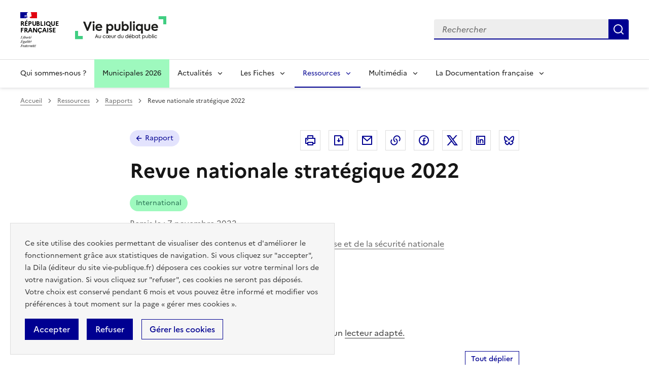

--- FILE ---
content_type: text/html; charset=UTF-8
request_url: https://www.vie-publique.fr/rapport/287163-revue-nationale-strategique-2022
body_size: 21716
content:
<!DOCTYPE html>
<html lang="fr" dir="ltr" prefix="og: https://ogp.me/ns#" >
  <head>
    <meta charset="utf-8" />
<meta name="description" content="| La revue nationale stratégique (RNS) dresse le panorama de l&#039;environnement de défense et de sécurité de la France aussi bien national qu’international, puis identifie les enjeux stratégiques, opérationnels et capacitaires auxquels la France sera confrontée dans les prochaines années." />
<link rel="canonical" href="https://www.vie-publique.fr/rapport/287163-revue-nationale-strategique-2022" />
<link rel="icon" href="/themes/custom/vp_dsfr/images/favicon.ico" />
<link rel="icon" sizes="16x16" href="/themes/custom/vp_dsfr/images/favicon-16x16.png" />
<link rel="icon" sizes="32x32" href="/themes/custom/vp_dsfr/images/favicon-32x32.png" />
<link rel="icon" sizes="96x96" href="/themes/custom/vp_dsfr/images/favicon-96x96.png" />
<link rel="icon" sizes="192x192" href="/themes/custom/vp_dsfr/images/android-icon-192x192.png" />
<link rel="apple-touch-icon" href="/themes/custom/vp_dsfr/images/apple-icon-60x60.png" />
<link rel="apple-touch-icon" sizes="72x72" href="/themes/custom/vp_dsfr/images/apple-icon-72x72.png" />
<link rel="apple-touch-icon" sizes="76x76" href="/themes/custom/vp_dsfr/images/apple-icon-76x76.png" />
<link rel="apple-touch-icon" sizes="114x114" href="/themes/custom/vp_dsfr/images/apple-icon-114x114.png" />
<link rel="apple-touch-icon" sizes="120x120" href="/themes/custom/vp_dsfr/images/apple-icon-120x120.png" />
<link rel="apple-touch-icon" sizes="144x144" href="/themes/custom/vp_dsfr/images/apple-icon-144x144.png" />
<link rel="apple-touch-icon" sizes="152x152" href="/themes/custom/vp_dsfr/images/apple-icon-152x152.png" />
<link rel="apple-touch-icon" sizes="180x180" href="/themes/custom/vp_dsfr/images/apple-icon-180x180.png" />
<link rel="apple-touch-icon-precomposed" href="/themes/custom/vp_dsfr/images/apple-icon-57x57.png" />
<link rel="apple-touch-icon-precomposed" sizes="72x72" href="/themes/custom/vp_dsfr/images/apple-icon-precomposed.png" />
<meta property="og:site_name" content="vie-publique.fr" />
<meta property="og:type" content="article" />
<meta property="og:url" content="https://www.vie-publique.fr/rapport/287163-revue-nationale-strategique-2022" />
<meta property="og:title" content="Revue nationale stratégique 2022" />
<meta property="og:locale" content="fr_FR" />
<meta name="twitter:card" content="summary_large_image" />
<meta name="twitter:title" content="Revue nationale stratégique 2022" />
<meta name="twitter:site" content="@viepubliquefr" />
<meta name="twitter:creator" content="@viepubliquefr" />
<meta name="MobileOptimized" content="width" />
<meta name="HandheldFriendly" content="true" />
<meta name="viewport" content="width=device-width, initial-scale=1.0" />
<meta name="google-site-verification" content="DGwghfnnWSScugMU5mfUjNYKmHlLLOIA6HBoH8tzACM" />
<script type="application/ld+json">{
    "@context": "https://schema.org",
    "@graph": [
        {
            "@type": "Article",
            "headline": "Revue nationale stratégique 2022",
            "name": "Revue nationale stratégique 2022",
            "about": "Politique de la défense",
            "datePublished": "2022-11-16T13:00:00+0100",
            "dateModified": "2025-09-26T14:40:01+0200",
            "isAccessibleForFree": "True",
            "author": {
                "@type": "Organization",
                "@id": "vie-publique.fr",
                "name": "vie-publique.fr",
                "url": "https://www.vie-publique.fr/",
                "sameAs": [
                    "https://www.facebook.com/viepubliquefr/",
                    "http://twitter.com/LaDocFrancaise",
                    "https://www.youtube.com/channel/UCwYVByKhnWvujETeZYM87Ng?view_as=subscriber",
                    "https://www.instagram.com/ladocumentationfrancaise/"
                ],
                "logo": {
                    "@type": "ImageObject",
                    "width": "600",
                    "height": "140"
                }
            },
            "publisher": {
                "@type": "Organization",
                "@id": "vie-publique.fr",
                "name": "vie-publique.fr",
                "url": "https://www.vie-publique.fr/",
                "sameAs": [
                    "https://www.facebook.com/viepubliquefr/",
                    "http://twitter.com/LaDocFrancaise",
                    "https://www.youtube.com/channel/UCwYVByKhnWvujETeZYM87Ng?view_as=subscriber",
                    "https://www.instagram.com/ladocumentationfrancaise/"
                ],
                "logo": {
                    "@type": "ImageObject",
                    "width": "600",
                    "height": "140"
                }
            },
            "mainEntityOfPage": "https://www.vie-publique.fr/rapport/287163-revue-nationale-strategique-2022"
        }
    ]
}</script>

    <meta name="googlebot" content="max-snippet:-1,max-image-preview:large,max-video-preview:-1" />
    <meta name="format-detection" content="telephone=no,date=no,address=no,email=no,url=no">
    <title>Revue nationale stratégique 2022 | vie-publique.fr</title>
    <link rel="stylesheet" media="all" href="/files/css/css_QOEVJJlpKcddXm3ZXbeIndNBDJYgyyqCouqnTf5fPEY.css?delta=0&amp;language=fr&amp;theme=vp_dsfr&amp;include=eJw9jlEOgzAMQy9U6JGq0ASUKWlQU5jY6VcG48d6jqXYWcD9iBM4hXzxzPKwkjss5H9fDHtmlSLWbQUZYWuWTVehdgfFqoLwh4LgnM7HscMAqFyCW2aQpIQMZynn4Ic30mvBzvT2-NNRDbc-ZF8T-lzjIjaBDN4O4bI85974YqXEpVEtIF-reVB4" />
<link rel="stylesheet" media="all" href="/files/css/css_s-BVI1CoKAjVqCSfRoMFonN6gtapQ4LEpvIPs5ybk_c.css?delta=1&amp;language=fr&amp;theme=vp_dsfr&amp;include=eJw9jlEOgzAMQy9U6JGq0ASUKWlQU5jY6VcG48d6jqXYWcD9iBM4hXzxzPKwkjss5H9fDHtmlSLWbQUZYWuWTVehdgfFqoLwh4LgnM7HscMAqFyCW2aQpIQMZynn4Ic30mvBzvT2-NNRDbc-ZF8T-lzjIjaBDN4O4bI85974YqXEpVEtIF-reVB4" />
<link rel="stylesheet" media="all" href="/themes/custom/vp_dsfr/dsfr/dist/dsfr.min.css?t7et97" />
<link rel="stylesheet" media="all" href="/themes/custom/vp_dsfr/dsfr/dist/utility/utility.min.css?t7et97" />
<link rel="stylesheet" media="print" href="/themes/custom/vp_dsfr/dsfr/dist/dsfr.print.min.css?t7et97" />
<link rel="stylesheet" media="all" href="/files/css/css_eeVQ1h_DQ829yr1PCZX8kH_3BLlvpK_miQnhUdgCUmk.css?delta=5&amp;language=fr&amp;theme=vp_dsfr&amp;include=eJw9jlEOgzAMQy9U6JGq0ASUKWlQU5jY6VcG48d6jqXYWcD9iBM4hXzxzPKwkjss5H9fDHtmlSLWbQUZYWuWTVehdgfFqoLwh4LgnM7HscMAqFyCW2aQpIQMZynn4Ic30mvBzvT2-NNRDbc-ZF8T-lzjIjaBDN4O4bI85974YqXEpVEtIF-reVB4" />
<link rel="stylesheet" media="print" href="/files/css/css_sjI-Q9oDl8hipk0Pi3a0unWg5VdpvfgAHfye6jYU53c.css?delta=6&amp;language=fr&amp;theme=vp_dsfr&amp;include=eJw9jlEOgzAMQy9U6JGq0ASUKWlQU5jY6VcG48d6jqXYWcD9iBM4hXzxzPKwkjss5H9fDHtmlSLWbQUZYWuWTVehdgfFqoLwh4LgnM7HscMAqFyCW2aQpIQMZynn4Ic30mvBzvT2-NNRDbc-ZF8T-lzjIjaBDN4O4bI85974YqXEpVEtIF-reVB4" />
<link rel="stylesheet" media="all" href="/files/css/css_0h1mVdmTr2GMbBK91NwwsSQMwxeNNQHe0AfpidapalI.css?delta=7&amp;language=fr&amp;theme=vp_dsfr&amp;include=eJw9jlEOgzAMQy9U6JGq0ASUKWlQU5jY6VcG48d6jqXYWcD9iBM4hXzxzPKwkjss5H9fDHtmlSLWbQUZYWuWTVehdgfFqoLwh4LgnM7HscMAqFyCW2aQpIQMZynn4Ic30mvBzvT2-NNRDbc-ZF8T-lzjIjaBDN4O4bI85974YqXEpVEtIF-reVB4" />

    

        </head>
  <body class="path-node page-node-type-rapport v0.10.0">
        <div class="fr-skiplinks">
      <nav class="fr-container" role="navigation" aria-label="Accès rapide"  id="top">
          <ul class="fr-skiplinks__list">
              <li>
                  <a class="fr-link" href="#contenu">Contenu</a>
              </li>
              <li class="vp-display-lg">
                  <a class="fr-link" href="#header-navigation">Menu</a>
              </li>
              <li class="vp-display-lg">
                  <a class="fr-link" href="#header-search">Recherche</a>
              </li>
              <li>
                  <a class="fr-link" href="#footer">Pied de page</a>
              </li>
          </ul>
      </nav>
  </div>
    
      <div class="dialog-off-canvas-main-canvas" data-off-canvas-main-canvas>
    <div class="layout-container">
  

  
<header role="banner" class="fr-header">
  <div class="fr-header__body">
    <div class="fr-container">
      <div class="fr-header__body-row">
        <div class="fr-header__brand fr-enlarge-link">
          <div class="fr-header__brand-top">
            <div class="fr-header__logo">
              <p class="vp-print-only">
                <img width="50" src="/themes/custom/vp_dsfr/images/logo-print-top.svg" alt="" />
              </p>
              <p class="fr-logo">
                République<br>française
              </p>
              <p class="vp-print-only">
                <img width="80" src="/themes/custom/vp_dsfr/images/logo-print-bottom.svg" alt="" />
              </p>
            </div>
            <div class="fr-header__operator">
              <a href="/" class="site-logo" title="Accueil - vie-publique.fr" data-xiti-name="Marianne_logo">
                <img width="180" src="/themes/custom/vp_dsfr/images/logoVP.svg" alt="Accueil - Vie Publique" />
              </a>
            </div>
            <div class="fr-header__navbar">
              <button class="fr-btn--search fr-btn" id="vp-btn-header-search-mobile" data-fr-opened="false" aria-controls="modal-header-search" title="Rechercher">
                Rechercher
              </button>
              <button class="fr-btn--menu fr-btn" data-fr-opened="false" aria-controls="modal-773" title="Menu" id="fr-btn-menu-mobile">
                Menu
              </button>
            </div>
          </div>
        </div>
        
        <div class="fr-header__tools">
          <div id="header-search">
            <div class="fr-header__search fr-modal" id="modal-header-search" aria-labelledby="vp-btn-header-search-mobile" >
              <div class="fr-container fr-container-lg--fluid">
                <button title="Fermer la recherche" class="fr-btn--close fr-btn" aria-controls="modal-header-search">
                  Fermer
                </button>
                
                <div class="views-exposed-form block block-views block-views-exposed-filter-blockelasticsearch-view-page-2" role="search" data-drupal-selector="views-exposed-form-elasticsearch-view-page-2" id="block-vp-dsfr-formulaireexposeelasticsearch-viewpage-2">
  
    
      <form action="/recherche" method="get" id="views-exposed-form-elasticsearch-view-page-2" accept-charset="UTF-8">
  <div class="fr-search-bar" id="search-850" role="search">
  <label class="fr-label" for="search_api_fulltext">Recherche</label>
  <input class="fr-input" placeholder="Rechercher" title="Recherche" type="search" id="search_api_fulltext" name="search_api_fulltext" required minlength="1">
  <button class="fr-btn" title="Rechercher">
    Rechercher
  </button>
</div>

</form>

  </div>

              </div>
            </div>
          </div>
        </div>
        
      </div>
    </div>
  </div>
  <!-- Navigation principale -->
    <div class="region region-primary-menu">
    
  <div class="fr-header__menu fr-modal" id="modal-773" aria-labelledby="fr-btn-menu-mobile">
    <div class="fr-container">
      <button title="Fermer le menu" class="fr-btn--close fr-btn" aria-controls="modal-773">Fermer</button>
      <div class="fr-header__menu-links"></div>
      <nav class="fr-nav" id="header-navigation" role="navigation" aria-label="Menu principal">

      

  
            <ul class="fr-nav__list">
                    <li class="fr-nav__item qui-sommes-nous-">
                  <a
            class="fr-nav__link"
            href="/qui-sommes-nous"
            data-xiti-name="Qui sommes-nous ?"
            data-xiti-type="navigation"
                                  >
            Qui sommes-nous ?
          </a>
        
        
      </li>
                <li class="fr-nav__item municipales-2026">
                  <a
            class="fr-nav__link"
            href="/elections-municipales-et-communautaires-des-15-et-22-mars-2026"
            data-xiti-name="Municipales 2026"
            data-xiti-type="navigation"
                                  >
            Municipales 2026
          </a>
        
        
      </li>
                <li class="fr-nav__item actualits">
                          <button  class="fr-nav__btn"
           aria-expanded="false" aria-controls="menu-btn-1" type="button">
            Actualités
          </button>
        
                              
            <div class="fr-collapse fr-menu" id="menu-btn-1">
        <ul class="fr-menu__list">
                    <li>
                  <a
            class="fr-nav__link"
            href="/actualites"
            data-xiti-name="Toute l&#039;actualité"
            data-xiti-type="navigation"
             data-xiti-menu-parent="Actualités"                      >
            Toute l&#039;actualité
          </a>
        
        
      </li>
                <li>
                  <a
            class="fr-nav__link"
            href="/eclairage"
            data-xiti-name="Éclairages"
            data-xiti-type="navigation"
             data-xiti-menu-parent="Actualités"                      >
            Éclairages
          </a>
        
        
      </li>
                <li>
                  <a
            class="fr-nav__link"
            href="/panorama-des-lois"
            data-xiti-name="Panorama des lois"
            data-xiti-type="navigation"
             data-xiti-menu-parent="Actualités"                      >
            Panorama des lois
          </a>
        
        
      </li>
                <li>
                  <a
            class="fr-nav__link"
            href="/institutions"
            data-xiti-name="Institutions"
            data-xiti-type="navigation"
             data-xiti-menu-parent="Actualités"                      >
            Institutions
          </a>
        
        
      </li>
                <li>
                  <a
            class="fr-nav__link"
            href="/economie"
            data-xiti-name="Economie"
            data-xiti-type="navigation"
             data-xiti-menu-parent="Actualités"                      >
            Economie
          </a>
        
        
      </li>
                <li>
                  <a
            class="fr-nav__link"
            href="/societe"
            data-xiti-name="Société"
            data-xiti-type="navigation"
             data-xiti-menu-parent="Actualités"                      >
            Société
          </a>
        
        
      </li>
                <li>
                  <a
            class="fr-nav__link"
            href="/international"
            data-xiti-name="International"
            data-xiti-type="navigation"
             data-xiti-menu-parent="Actualités"                      >
            International
          </a>
        
        
      </li>
                  </ul>
      </div>
      
                  
      </li>
                <li class="fr-nav__item les-fiches">
                          <button  class="fr-nav__btn"
           aria-expanded="false" aria-controls="menu-btn-2" type="button">
            Les Fiches
          </button>
        
                              
            <div class="fr-collapse fr-menu" id="menu-btn-2">
        <ul class="fr-menu__list">
                    <li>
                  <a
            class="fr-nav__link"
            href="/fiches"
            data-xiti-name="Toutes les fiches"
            data-xiti-type="navigation"
             data-xiti-menu-parent="Les Fiches"                      >
            Toutes les fiches
          </a>
        
        
      </li>
                <li>
                  <a
            class="fr-nav__link"
            href="/fiches/administration"
            data-xiti-name="Administration"
            data-xiti-type="navigation"
             data-xiti-menu-parent="Les Fiches"                      >
            Administration
          </a>
        
        
      </li>
                <li>
                  <a
            class="fr-nav__link"
            href="/fiches/citoyennete"
            data-xiti-name="Citoyenneté"
            data-xiti-type="navigation"
             data-xiti-menu-parent="Les Fiches"                      >
            Citoyenneté
          </a>
        
        
      </li>
                <li>
                  <a
            class="fr-nav__link"
            href="/fiches/collectivites-territoriales"
            data-xiti-name="Collectivités territoriales"
            data-xiti-type="navigation"
             data-xiti-menu-parent="Les Fiches"                      >
            Collectivités territoriales
          </a>
        
        
      </li>
                <li>
                  <a
            class="fr-nav__link"
            href="/fiches/finances-publiques"
            data-xiti-name="Finances publiques"
            data-xiti-type="navigation"
             data-xiti-menu-parent="Les Fiches"                      >
            Finances publiques
          </a>
        
        
      </li>
                <li>
                  <a
            class="fr-nav__link"
            href="/fiches/institutions-de-la-republique"
            data-xiti-name="Institutions de la République"
            data-xiti-type="navigation"
             data-xiti-menu-parent="Les Fiches"                      >
            Institutions de la République
          </a>
        
        
      </li>
                <li>
                  <a
            class="fr-nav__link"
            href="/fiches/justice"
            data-xiti-name="Justice"
            data-xiti-type="navigation"
             data-xiti-menu-parent="Les Fiches"                      >
            Justice
          </a>
        
        
      </li>
                <li>
                  <a
            class="fr-nav__link"
            href="/fiches/protection-sociale"
            data-xiti-name="Protection sociale"
            data-xiti-type="navigation"
             data-xiti-menu-parent="Les Fiches"                      >
            Protection sociale
          </a>
        
        
      </li>
                <li>
                  <a
            class="fr-nav__link"
            href="/fiches/questions-economiques-et-sociales"
            data-xiti-name="Questions économiques et sociales"
            data-xiti-type="navigation"
             data-xiti-menu-parent="Les Fiches"                      >
            Questions économiques et sociales
          </a>
        
        
      </li>
                <li>
                  <a
            class="fr-nav__link"
            href="/fiches/relations-internationales"
            data-xiti-name="Relations internationales"
            data-xiti-type="navigation"
             data-xiti-menu-parent="Les Fiches"                      >
            Relations internationales
          </a>
        
        
      </li>
                <li>
                  <a
            class="fr-nav__link"
            href="/fiches/union-europeenne"
            data-xiti-name="Union européenne"
            data-xiti-type="navigation"
             data-xiti-menu-parent="Les Fiches"                      >
            Union européenne
          </a>
        
        
      </li>
                  </ul>
      </div>
      
                  
      </li>
                <li class="fr-nav__item ressources">
                          <button  aria-current="true"  class="fr-nav__btn"
           aria-expanded="false" aria-controls="menu-btn-3" type="button">
            Ressources
          </button>
        
                              
            <div class="fr-collapse fr-menu" id="menu-btn-3">
        <ul class="fr-menu__list">
                    <li>
                  <a
            class="fr-nav__link"
            href="/ressources"
            data-xiti-name="Toutes les ressources"
            data-xiti-type="navigation"
             data-xiti-menu-parent="Ressources"                      >
            Toutes les ressources
          </a>
        
        
      </li>
                <li>
                  <a
            class="fr-nav__link"
            href="/consultations"
            data-xiti-name="Consultations"
            data-xiti-type="navigation"
             data-xiti-menu-parent="Ressources"                      >
            Consultations
          </a>
        
        
      </li>
                <li>
                  <a
            class="fr-nav__link"
            href="/collection-discours-publics"
            data-xiti-name="Discours"
            data-xiti-type="navigation"
             data-xiti-menu-parent="Ressources"                      >
            Discours
          </a>
        
        
      </li>
                <li>
                  <a
            class="fr-nav__link"
            href="/bibliotheque-rapports-publics"
            data-xiti-name="Rapports"
            data-xiti-type="navigation"
             data-xiti-menu-parent="Ressources"             aria-current='page'           >
            Rapports
          </a>
        
        
      </li>
                  </ul>
      </div>
      
                  
      </li>
                <li class="fr-nav__item multimdia">
                          <button  class="fr-nav__btn"
           aria-expanded="false" aria-controls="menu-btn-4" type="button">
            Multimédia
          </button>
        
                              
            <div class="fr-collapse fr-menu" id="menu-btn-4">
        <ul class="fr-menu__list">
                    <li>
                  <a
            class="fr-nav__link"
            href="/bibliotheque-multimedia"
            data-xiti-name="Toute la bibliothèque multimédia"
            data-xiti-type="navigation"
             data-xiti-menu-parent="Multimédia"                      >
            Toute la bibliothèque multimédia
          </a>
        
        
      </li>
                <li>
                  <a
            class="fr-nav__link"
            href="/bibliotheque-multimedia?type_1=carte"
            data-xiti-name="Carte"
            data-xiti-type="navigation"
             data-xiti-menu-parent="Multimédia"                      >
            Carte
          </a>
        
        
      </li>
                <li>
                  <a
            class="fr-nav__link"
            href="/bibliotheque-multimedia?type_1=infographie"
            data-xiti-name="Infographie"
            data-xiti-type="navigation"
             data-xiti-menu-parent="Multimédia"                      >
            Infographie
          </a>
        
        
      </li>
                <li>
                  <a
            class="fr-nav__link"
            href="/podcast"
            data-xiti-name="Podcast"
            data-xiti-type="navigation"
             data-xiti-menu-parent="Multimédia"                      >
            Podcast
          </a>
        
        
      </li>
                <li>
                  <a
            class="fr-nav__link"
            href="/bibliotheque-multimedia?type_1=quizz"
            data-xiti-name="Quiz"
            data-xiti-type="navigation"
             data-xiti-menu-parent="Multimédia"                      >
            Quiz
          </a>
        
        
      </li>
                <li>
                  <a
            class="fr-nav__link"
            href="/bibliotheque-multimedia?type_1=video"
            data-xiti-name="Vidéo"
            data-xiti-type="navigation"
             data-xiti-menu-parent="Multimédia"                      >
            Vidéo
          </a>
        
        
      </li>
                  </ul>
      </div>
      
                  
      </li>
                <li class="fr-nav__item la-documentation-franaise">
                          <button  class="fr-nav__btn"
           aria-expanded="false" aria-controls="menu-btn-5" type="button">
            La Documentation française
          </button>
        
                              
            <div class="fr-collapse fr-menu" id="menu-btn-5">
        <ul class="fr-menu__list">
                    <li>
                  <a
            class="fr-nav__link"
            href="/publications-de-la-documentation-francaise"
            data-xiti-name="Tout le catalogue"
            data-xiti-type="navigation"
             data-xiti-menu-parent="La Documentation française"                      >
            Tout le catalogue
          </a>
        
        
      </li>
                <li>
                  <a
            class="fr-nav__link"
            href="/cahiers-francais"
            data-xiti-name="Cahiers français"
            data-xiti-type="navigation"
             data-xiti-menu-parent="La Documentation française"                      >
            Cahiers français
          </a>
        
        
      </li>
                <li>
                  <a
            class="fr-nav__link"
            href="/concours-administratifs"
            data-xiti-name="Concours administratifs"
            data-xiti-type="navigation"
             data-xiti-menu-parent="La Documentation française"                      >
            Concours administratifs
          </a>
        
        
      </li>
                <li>
                  <a
            class="fr-nav__link"
            href="/decouverte-de-la-vie-publique"
            data-xiti-name="Découverte de la vie publique"
            data-xiti-type="navigation"
             data-xiti-menu-parent="La Documentation française"                      >
            Découverte de la vie publique
          </a>
        
        
      </li>
                <li>
                  <a
            class="fr-nav__link"
            href="/doc-en-poche"
            data-xiti-name="Doc’en poche"
            data-xiti-type="navigation"
             data-xiti-menu-parent="La Documentation française"                      >
            Doc’en poche
          </a>
        
        
      </li>
                <li>
                  <a
            class="fr-nav__link"
            href="/questions-internationales"
            data-xiti-name="Questions internationales"
            data-xiti-type="navigation"
             data-xiti-menu-parent="La Documentation française"                      >
            Questions internationales
          </a>
        
        
      </li>
                  </ul>
      </div>
      
                  
      </li>
              </ul>
      


  
      </nav>
    </div>
  </div>

  </div>

</header>

  <div class="ldf-wrapper">
          <div class="breadcrumb-container">
        <div class="fr-container">
            <div class="region region-breadcrumb">
    <div id="block-vp-dsfr-breadcrumbs" class="block block-system block-system-breadcrumb-block">
  
    
      <nav role="navigation" class="fr-breadcrumb" aria-label="vous êtes ici :">
  <button class="fr-breadcrumb__button" aria-expanded="false" aria-controls="breadcrumb-1">Voir le fil d’Ariane</button>
  <div class="fr-collapse" id="breadcrumb-1">
    <ol class="fr-breadcrumb__list">
              <li>
                      <a class="fr-breadcrumb__link" href="/">Accueil</a>
                  </li>
              <li>
                      <a class="fr-breadcrumb__link" href="/ressources">Ressources</a>
                  </li>
              <li>
                      <a class="fr-breadcrumb__link" href="/bibliotheque-rapports-publics">Rapports</a>
                  </li>
              <li>
                      <span class="fr-breadcrumb__link" aria-current="page">Revue nationale stratégique 2022</span>
                  </li>
          </ol>
  </div>
</nav>

  </div>

  </div>

        </div>
      </div>
    
    <main id="contenu" role="main">
      <div class="fr-container">
        
          <div class="region region-highlighted">
    <div data-drupal-messages-fallback class="hidden"></div>

  </div>

        
      </div>

      <div class="layout-content">
      
          <div class="region region-content">
    <div id="block-vp-dsfr-content" class="block block-system block-system-main-block">
  
    
        


<div  class="node node--type-rapport node--view-mode-full book--full">

  <div class="vp-page-container">

    


<div class="vp-page-head">
  <div class="vp-parent-link">
          <a href="/bibliotheque-rapports-publics" class="fr-tag fr-fi-arrow-left-line fr-tag--icon-left">
        Rapport
      </a>
      </div>
      <div class="block block-social-media block-social-sharing-block">
  
    
      <div class="fr-share">
  <p class="fr-share__title fr-sr-only">Partager la page</p>
  <ul class="fr-btns-group">
                          <li>
                  <button      class="fr-icon-printer-line fr-btn"   onclick="window.print()"
            title="Imprimer"
            data-xiti-name="Imprimer"
            data-xiti-chapter1="Body"
            data-xiti-chapter2="Pratique"
            data-xiti-type="action"
          >
            <span class="fr-sr-only">Imprimer</span>
          </button>
          
      </li>
                      <li>
                  <button      class="fr-icon-file-download-line fr-btn"   onclick="#"
            title="Télécharger au format pdf"
            data-xiti-name="Telecharger"
            data-xiti-chapter1="Body"
            data-xiti-chapter2="Pratique"
            data-xiti-type="download"
          ><span class="fr-sr-only">Télécharger au format pdf</span>
          </button>
         
      </li>
                      <li>
                  <a      class="fr-btn--mail fr-btn"    href="mailto:?subject=Vie-publique.fr - Revue nationale stratégique 2022&amp;body=Revue nationale stratégique 2022   https://www.vie-publique.fr/rapport/287163-revue-nationale-strategique-2022"
            title="Envoyer par Email"
            data-xiti-name="Email"
            data-xiti-chapter1="Body"
            data-xiti-chapter2="Partage"
            data-xiti-type="exit"
          >Envoyer par Email
          </a>
        
      </li>
                      <li>
                    <button class="fr-btn--copy fr-btn"
                    onclick="navigator.clipboard.writeText(window.location);alert('Adresse copiée dans le presse papier.');"
                    title="Copier le lien dans le presse papier"
                    data-xiti-name="Copier_lien"
                    data-xiti-chapter1="Body"
                    data-xiti-chapter2="Partage"
                    data-xiti-type="action"
            >Copier dans le presse-papier</button>
        
      </li>
                      <li>
                  <a    target="_blank"  rel="noopener noreferrer nofollow"  class="fr-btn--facebook fr-btn"  onclick="window.open(this.href,&#039;Partager sur Facebook&#039;,&#039;toolbar=no,location=yes,status=no,menubar=no,scrollbars=yes,resizable=yes,width=600,height=450&#039;); event.preventDefault();"   href="http://www.facebook.com/share.php?u=https://www.vie-publique.fr/rapport/287163-revue-nationale-strategique-2022&amp;title=Revue nationale stratégique 2022"
            title="Partager sur Facebook (nouvelle fenêtre)"
            data-xiti-name="Facebook"
            data-xiti-chapter1="Body"
            data-xiti-chapter2="Partage"
            data-xiti-type="exit"
          >Partager sur Facebook (nouvelle fenêtre)
          </a>
        
      </li>
                      <li>
                  <a    target="_blank"  rel="noopener noreferrer nofollow"  class="fr-btn--twitter-x fr-btn"  onclick="window.open(this.href,&#039;Partager sur Twitter&#039;,&#039;toolbar=no,location=yes,status=no,menubar=no,scrollbars=yes,resizable=yes,width=600,height=420&#039;); event.preventDefault();"   href="https://twitter.com/intent/tweet?text=Revue nationale stratégique 2022&amp;url=https://www.vie-publique.fr/rapport/287163-revue-nationale-strategique-2022"
            title="Partager sur X (anciennement Twitter - nouvelle fenêtre)"
            data-xiti-name="Twitter"
            data-xiti-chapter1="Body"
            data-xiti-chapter2="Partage"
            data-xiti-type="exit"
          >Partager sur X (anciennement Twitter - nouvelle fenêtre)
          </a>
        
      </li>
                      <li>
                  <a    target="_blank"  rel="noopener noreferrer nofollow"  class="fr-btn--linkedin fr-btn"  onclick="window.open(this.href,&#039;Partager sur LinkedIn&#039;,&#039;toolbar=no,location=yes,status=no,menubar=no,scrollbars=yes,resizable=yes,width=550,height=550&#039;); event.preventDefault();"   href="http://www.linkedin.com/shareArticle?mini=true&amp;url=https://www.vie-publique.fr/rapport/287163-revue-nationale-strategique-2022&amp;title=Revue nationale stratégique 2022&amp;source=https://www.vie-publique.fr/rapport/287163-revue-nationale-strategique-2022"
            title="Partager sur Linkedin (nouvelle fenêtre)"
            data-xiti-name="Linkedin"
            data-xiti-chapter1="Body"
            data-xiti-chapter2="Partage"
            data-xiti-type="exit"
          >Partager sur Linkedin (nouvelle fenêtre)
          </a>
        
      </li>
                      <li>
                  <a  onclick="window.open(this.href,'Partager sur Bluesky','toolbar=no,location=yes,status=no,menubar=no,scrollbars=yes,resizable=yes,width=600,height=430'); event.preventDefault();" 
              href="https://bsky.app/intent/compose?text=Revue nationale stratégique 2022 - https://www.vie-publique.fr/rapport/287163-revue-nationale-strategique-2022"
              title="Partager sur Bluesky (nouvelle fenêtre)"
              target="_blank" 
              rel="noopener external" 
              class="fr-btn--bluesky fr-btn"
              data-xiti-name="Bluesky"
              data-xiti-chapter1="Body"
              data-xiti-chapter2="Partage"
              data-xiti-type="exit"
              >
            Partager sur Bluesky (nouvelle fenêtre)
          </a>
        
      </li>
      </ul>
</div>

  </div>

  </div>

<h1 class="fr-h1">
  Revue nationale stratégique 2022
</h1>


  <div class="vp-page-thematic">
          <ul class="vp-tags-list list-secondaire">
              <li class="vp-item-tag">
          <a href="/international" class="fr-tag fr-tag--green-emeraude" target="_self">International</a>
        </li>
          </ul>
  
  </div>








    <div class="vp-rapport-details">
              <p class="dateBox">
          <span>Remis le :</span>
                                  <span class="field field--name-field-date-remise field--type-datetime field--label-hidden field__item"><time datetime="2022-11-07T12:00:00Z" class="datetime">7 novembre 2022</time>
</span>
      
                  </p>
                          <p class="book--author-moral">
          <span>Auteur(s) moral(aux) :</span> 

<span  class="item"><a href="/auteur/1419-secretariat-general-de-la-defense-et-de-la-securite-nationale" hreflang="fr">Secrétariat général de la défense et de la sécurité nationale</a></span>
        </p>
      
          </div>

    <div class="vp-page-content">

                    <div class="book--actionsBox">
          <h2 class="fr-h5">Disponible en ligne :</h2>

          <ul class="vp-list-unstyled">
            <li class=""><span class="field field--name-field-browse-rapport field--type-file field--label-hidden field__item"><a class="fr-link fr-link--download" href="/files/rapport/pdf/287163.pdf" target="_blank" rel="noopener"
         data-xiti-name="revue-nationale-strategique-2022-287163::rapport::secretariat-general-de-la-defense-et-de-la-securite-nationale::format_pdf_|_287163.pdf"
         data-xiti-type="download"
         data-file-chapter="Telechargement_rapport"
         data-action="download">

                Télécharger
        <span class="fr-link__detail">pdf - 544.96 Ko</span><span class="fr-sr-only">(nouvelle fenêtre)</span></a></span></li>          </ul>
        </div>
      
              <p class="msg-lecteur fr-text--md">
          Pour lire les formats PDF et ePub vous avez besoin d’un
          <a class="link link-interne" href="/ouvrages-numeriques">lecteur adapté.</a>
        </p>
      
      
              <div class="vp-info-box">

  <div class="fr-mb-2w vp-accordeon-see-all">
    <button type="button" data-label-unfold="Tout déplier" data-label-fold="Tout replier" 
    data-control-seeall-target="vp-accordeons-pageFull" class="fr-btn fr-btn--sm fr-btn--secondary js-see-all">
      Tout déplier
    </button>
  </div>

  <div id="vp-accordeons-pageFull" data-fr-group="false" class="fr-accordions-group" >
    
          <section class="fr-accordion">
  <h2 class="fr-accordion__title">
    <button class="fr-accordion__btn" aria-expanded="true" aria-controls="accordeon-content-dsfr-présentation">
      <span class="fr-text--lg fr-mb-0 fr-h5 vp-accordeon-btn-container">
        <span class="vp-accordeon-btn-number fr-fi-arrow-right-line fr-mr-2w"></span>
        <span class="vp-accordeon-btn-text fr-h5 fr-mb-0">Présentation</span>
      </span>
    </button>
  </h2>
  <div class="fr-collapse" id="accordeon-content-dsfr-présentation" >
    
      
                  <div class="field field--name-body field--type-text-with-summary field--label-hidden field__item"><p>La revue nationale stratégique (RNS) dresse le panorama de l'environnement de défense et de sécurité de la France aussi bien national qu’international, puis identifie les enjeux stratégiques, opérationnels et capacitaires auxquels la France sera confrontée dans les prochaines années.</p>

<p><img src="https://www.scoop.it/rv?p=4137902328&amp;tp=Topic"></p>
</div>
      
      
            
      </div>
</section>

    
          <section class="fr-accordion">
  <h2 class="fr-accordion__title">
    <button class="fr-accordion__btn" aria-expanded="false" aria-controls="accordeon-content-dsfr-sommaire">
      <span class="fr-text--lg fr-mb-0 fr-h5 vp-accordeon-btn-container">
        <span class="vp-accordeon-btn-number fr-fi-arrow-right-line fr-mr-2w"></span>
        <span class="vp-accordeon-btn-text fr-h5 fr-mb-0">Sommaire</span>
      </span>
    </button>
  </h2>
  <div class="fr-collapse" id="accordeon-content-dsfr-sommaire" >
    
      
      
            <div class="field field--name-field-sommaire field--type-text-long field--label-hidden field__item"><h3>Première partie : Analyse stratégique</h3>

<p><strong>Appréciation de l’environnement stratégique&nbsp;</strong><br>
Un monde de tensions renouvelées&nbsp;<br>
La solidarité stratégique à l’épreuve de la confrontation&nbsp;</p>

<h3>Deuxième partie : Défis à relever&nbsp;</h3>

<p><strong>Rappel des intérêts nationaux de sécurité et confirmation des fonctions stratégiques&nbsp;</strong><br>
1. Les priorités de sécurité de la France&nbsp;<br>
2. Élargissement des fonctions stratégiques&nbsp;<br>
3. Impacts du contexte récent sur les intérêts de sécurité de la France&nbsp;</p>

<p><strong>Ambition générale pour 2030</strong></p>

<h3>Troisième partie : Dix objectifs stratégiques&nbsp;</h3>

<p><strong>OS n° 1 : Une dissuasion nucléaire robuste et crédible</strong><br>
1. La dimension européenne de la dissuasion française&nbsp;<br>
2. Maintenir une dissuasion efficace, indépendante et souveraine&nbsp;</p>

<p><strong>OS n° 2 : Une France unie et résiliente&nbsp;</strong><br>
1. Renforcer la capacité de la France à tenir, collectivement et en profondeur&nbsp;<br>
2. Promouvoir durablement l’esprit de défense dans la société et l’État&nbsp;<br>
3. Développer la synergie entre le ministère des armées et l’ensemble des services de l’État&nbsp;</p>

<p><strong>OS n° 3 : Une économie concourant à l’esprit de défense&nbsp;</strong><br>
1. Sécuriser les approvisionnements critiques et mettre en adéquation les stocks et les capacités de production .<br>
2. Réduire les cycles de production et de soutien à la montée progressive en économie de guerre&nbsp;<br>
3. Mettre en œuvre les allégements normatifs, réglementaires et des processus d’acquisition et de soutien dans une logique de gestion de risque&nbsp;</p>

<p><strong>OS n° 4 : Une résilience cyber de premier rang&nbsp;</strong><br>
1. Améliorer la résilience cyber de la France, condition de la souveraineté&nbsp;<br>
2. Consolider les acquis du modèle français&nbsp;<br>
3. Investir dans la durée pour atteindre le meilleur niveau de résilience cyber&nbsp;</p>

<p><strong>OS n° 5 : La France, allié exemplaire dans l’espace euro-atlantique&nbsp;</strong><br>
1. Contribuer à accroître la valeur ajoutée opérationnelle de l’Alliance<br>
2. Valoriser le rôle clé et singulier de la France au sein de l’Alliance&nbsp;<br>
3. Être moteur de la coopération UE-OTAN&nbsp;</p>

<p><strong>OS n° 6 : La France, un des moteurs de l’autonomie stratégique européenne&nbsp;</strong><br>
1. Fédérer autour d’une autonomie stratégique européenne<br>
2. Faire émerger les capacités industrielles européennes de défense&nbsp;<br>
3. Renforcer les capacités d’action propres des européens et de l’UE&nbsp;</p>

<p><strong>OS n° 7 : La France, partenaire de souveraineté fiable et pourvoyeuse de sécurité crédible&nbsp;</strong><br>
1. S’affirmer comme un partenaire lucide, à haute valeur ajoutée&nbsp;<br>
2. Prévenir la course aux armements, la prolifération des armes de destruction massive et la dissémination des armes conventionnelles&nbsp;</p>

<p><strong>OS n° 8 : Une autonomie d’appréciation et une souveraineté décisionnelle garanties&nbsp;</strong><br>
1. Développer l’agilité des capacités de renseignement et de veille&nbsp;<br>
2. Renforcer les capacités techniques&nbsp;</p>

<p><strong>OS n° 9 : Une capacité à se défendre et à agir dans les champs hybrides&nbsp;</strong><br>
1. Parfaire notre organisation&nbsp;<br>
2. Agir<br>
3. Renforcer la protection des infrastructures critiques&nbsp;</p>

<p><strong>OS n° 10 : Une liberté d’action et une capacité à conduire des opérations militaires y compris de haute intensité dans tous les champs (multimilieux et multichamps)&nbsp;</strong><br>
1. Décider et commander&nbsp;<br>
2. Fédérer et contribuer&nbsp;<br>
3. Agir et durer<br>
4. Investir les espaces communs&nbsp;<br>
5. Faire face à des compétiteurs désinhibés&nbsp;</p>

<p><strong>Liste des acronymes, noms d’opérations et abréviations&nbsp;</strong></p>
</div>
      
      
            
      </div>
</section>

    
    
      
              <section class="fr-accordion">
  <h2 class="fr-accordion__title">
    <button class="fr-accordion__btn" aria-expanded="false" aria-controls="accordeon-content-dsfr-fiche-technique">
      <span class="fr-text--lg fr-mb-0 fr-h5 vp-accordeon-btn-container">
        <span class="vp-accordeon-btn-number fr-fi-arrow-right-line fr-mr-2w"></span>
        <span class="vp-accordeon-btn-text fr-h5 fr-mb-0">Fiche technique</span>
      </span>
    </button>
  </h2>
  <div class="fr-collapse" id="accordeon-content-dsfr-fiche-technique" >
    
      
        <ul class="fr-raw-list fr-pl-0 tabpanel--technique--details fr-mb-0">
                                <li><span>Type de document : </span> Rapport d'étude</li>
                                <li><span>Pagination : </span>60  pages</li>
                                          <li><span>Édité par : </span>Secrétariat général de la défense et de la sécurité nationale</li>
                                      </ul>

      
      </div>
</section>

      
    
  </div>
  
</div>      
              <div class="vp-interne-associe fr-pt-3w">
                <div class="field field--name-field-contenu-interne-associe field--type-entity-reference field--label-hidden field__items">
              <div class="field__item">




  





<div  class="node node--type-discours node--view-mode-inside-link vp-teaser-card-horizontal fr-card fr-enlarge-link fr-card--horizontal fr-card--horizontal-tier fr-mb-3w" >
  <div class="fr-card__body">
    <div class="fr-card__content">
      <h3 class="fr-card__title">
                              <a href="/discours/287112-emmanuel-macron-09112022-revue-nationale-strategique" >
                  
                    Déclaration de M. Emmanuel Macron, président de la République, sur la Revue nationale stratégique et la programmation militaire de la France, à Toulon le 9 novembre 2022.
        
                  </a>
              </h3>

      
      
      <div class="fr-card__start vp-type">
        <p class="fr-card__detail">
                      Discours
                  </p>
      </div>
      <div class="fr-card__end">
        
        
                  
                      <p class="fr-card__detail">
              <time datetime="2022-11-09T00:00:00+01:00" class="datetime">
                                  9 novembre 2022
                              </time>
            </p>
                  


        
      </div>
    </div>
  </div>
  <div class="fr-card__header vp-card-img-book">
    <div class="fr-card__img">
              <img loading="lazy" class="fr-responsive-img" src="/themes/custom/vp_dsfr/images/default_img/teaser_inside_link/discours.svg" alt="" width="440" height="228" />
          </div>
  </div>
</div>
</div>
              <div class="field__item">




  





<div  class="node node--type-rapport node--view-mode-inside-link vp-teaser-card-horizontal fr-card fr-enlarge-link fr-card--horizontal fr-card--horizontal-tier fr-mb-3w" >
  <div class="fr-card__body">
    <div class="fr-card__content">
      <h3 class="fr-card__title">
                              <a href="/rapport/36946-revue-strategique-de-defense-et-de-securite-nationale-2017" >
                  
                    Revue stratégique de défense et de sécurité nationale - 2017
        
                  </a>
              </h3>

      
      
      <div class="fr-card__start vp-type">
        <p class="fr-card__detail">
                      Rapport
                  </p>
      </div>
      <div class="fr-card__end">
        
        
                  
                      <p class="fr-card__detail">
              <time datetime="2017-10-14T12:29:06+02:00" class="datetime">
                                  14 octobre 2017
                              </time>
            </p>
                  


        
      </div>
    </div>
  </div>
  <div class="fr-card__header vp-card-img-book">
    <div class="fr-card__img">
              <img loading="lazy" class="fr-responsive-img" src="/themes/custom/vp_dsfr/images/default_img/teaser_inside_link/rapport.svg" alt="" width="440" height="228" />
          </div>
  </div>
</div>
</div>
          </div>
  
        </div>
      
              
  <div class="vp-tags">
    <h2 class="fr-h6">MOTS CLÉS </h2>
          <ul class="vp-tags-list list-secondaire">
              <li class="vp-item-tag">
          <a href="/defense" class="fr-tag fr-tag--green-emeraude" target="_self">Défense</a>
        </li>
              <li class="vp-item-tag">
          <a href="/politique-de-la-defense" class="fr-tag fr-tag--green-emeraude" target="_self">Politique de la défense</a>
        </li>
              <li class="vp-item-tag">
          <a href="/ressources/mots-cles/armee" class="fr-tag fr-tag--green-emeraude" target="_self">Armée</a>
        </li>
              <li class="vp-item-tag">
          <a href="/ressources/mots-cles/politique-de-la-defense" class="fr-tag fr-tag--green-emeraude" target="_self">Politique de la défense</a>
        </li>
              <li class="vp-item-tag">
          <a href="/ressources/mots-cles/strategie-militaire" class="fr-tag fr-tag--green-emeraude" target="_self">Stratégie militaire</a>
        </li>
          </ul>
  
  </div>
      
      
    </div>
  </div>

      <div id="id-spip" class="hidden">224000711</div>
  </div>

  </div>
<div id="block-ldf-glossaryfootnotes" class="block block-ldf-glossary block-ldf-glossary-footernotes">
  
    
      <div class="vp-glossary-footernotes"></div>
  </div>
<div class="views-element-container block block-views block-views-blockcontenu-associe-plus-de-rapports-public related-content related-content-rapport" id="block-vp-dsfr-views-block-contenu-associe-plus-de-rapports-public">
  <div class="vp-page-container">
    
          <h2>Derniers rapports publics</h2>
        
          <div><div class="view view-contenu-associe view-id-contenu_associe view-display-id-plus_de_rapports_public js-view-dom-id-0bb108ef7f81ad0e92393f5bc5a505d5c92030e499d996df94cb25ee99696030">
  
    
      
      <div class="view-content">
          <div class="views-row">
  
<div  class="node node--type-rapport node--view-mode-simple teaserSimple--noImg vp-teaser-simple fr-card fr-card--sm fr-enlarge-link fr-card--horizontal fr-mb-3w">
  <div class="fr-card__body">
    <div class="fr-card__content">

      <h3 class="fr-card__title">
        <a href="/rapport/301760-leffectivite-des-voies-de-recours-en-psychiatrie-cglpl">L&#039;effectivité des voies de recours en psychiatrie</a>
      </h3>
      <div class="fr-card__start">
        <p class="fr-card__detail">
          <span>
                                           Rapport d'étude
                                    </span>
        </p>
      </div>

      <div class="fr-card__end">
                  <p class="fr-card__detail vp-auteurs fr-mb-1w">
            <span class="desc fontBlack">Auteur(s)&nbsp;:&nbsp;</span>
              
                              <span class="item">Contrôleur général des lieux de privation de liberté</span>
  
          </p>
        
                  <p
              class="fr-card__detail vp-date-box text">
                          <span>Remis le&nbsp;</span>
                                          <span class="field field--name-field-date-remise field--type-datetime field--label-hidden field__item"><time datetime="2026-01-22T12:00:00Z" class="datetime">22 janvier 2026</time>
</span>
      
                                    </p>
              </div>
    </div>
  </div>
</div>
</div>
    <div class="views-row">
  
<div  class="node node--type-rapport node--view-mode-simple teaserSimple--noImg vp-teaser-simple fr-card fr-card--sm fr-enlarge-link fr-card--horizontal fr-mb-3w">
  <div class="fr-card__body">
    <div class="fr-card__content">

      <h3 class="fr-card__title">
        <a href="/rapport/301754-rapport-2026-sur-letat-du-sexisme-en-france-la-menace-masculiniste">Rapport annuel 2026 sur l&#039;état du sexisme en France - La menace masculiniste</a>
      </h3>
      <div class="fr-card__start">
        <p class="fr-card__detail">
          <span>
                                           Rapport d'activité,  Rapport d'étude
                                    </span>
        </p>
      </div>

      <div class="fr-card__end">
                  <p class="fr-card__detail vp-auteurs fr-mb-1w">
            <span class="desc fontBlack">Auteur(s)&nbsp;:&nbsp;</span>
              
                              <span class="item">Haut Conseil à l&#039;égalité entre les femmes et les hommes</span>
  
          </p>
        
                  <p
              class="fr-card__detail vp-date-box text">
                          <span>Remis le&nbsp;</span>
                                          <span class="field field--name-field-date-remise field--type-datetime field--label-hidden field__item"><time datetime="2026-01-21T12:00:00Z" class="datetime">21 janvier 2026</time>
</span>
      
                                    </p>
              </div>
    </div>
  </div>
</div>
</div>
    <div class="views-row">
  
<div  class="node node--type-rapport node--view-mode-simple teaserSimple--noImg vp-teaser-simple fr-card fr-card--sm fr-enlarge-link fr-card--horizontal fr-mb-3w">
  <div class="fr-card__body">
    <div class="fr-card__content">

      <h3 class="fr-card__title">
        <a href="/rapport/301651-grands-projets-dinfrastructures-prioriser-simplifier-reussir">Grands projets d&#039;infrastructures : prioriser, simplifier, réussir</a>
      </h3>
      <div class="fr-card__start">
        <p class="fr-card__detail">
          <span>
                                           Rapport d'étude
                                    </span>
        </p>
      </div>

      <div class="fr-card__end">
                  <p class="fr-card__detail vp-auteurs fr-mb-1w">
            <span class="desc fontBlack">Auteur(s)&nbsp;:&nbsp;</span>
                <span class="item">Michel Cadot</span>
      <span class="separator">&nbsp;;&nbsp;</span>
    <span class="item">Amélie Fort-Besnard</span>
      <span class="separator">&nbsp;;&nbsp;</span>
    <span class="item">Marc Fasan</span>
      <span class="separator">&nbsp;;&nbsp;</span>
    <span class="item">Maxime Gérardin</span>
      <span class="separator">&nbsp;;&nbsp;</span>
    <span class="item">Sarah Tessé</span>
      <span class="separator">&nbsp;;&nbsp;</span>
    <span class="item">Éric Tromeur</span>
  
                              <span class="separator">&nbsp;;&nbsp;</span>
                              <span class="item">Haut-Commissariat à la stratégie et au plan</span>
  
          </p>
        
                  <p
              class="fr-card__detail vp-date-box text">
                          <span>Remis le&nbsp;</span>
                                          <span class="field field--name-field-date-remise field--type-datetime field--label-hidden field__item"><time datetime="2026-01-14T12:00:00Z" class="datetime">14 janvier 2026</time>
</span>
      
                                    </p>
              </div>
    </div>
  </div>
</div>
</div>

    </div>
  
          </div>
</div>

        <div class="fr-btns-group--right">
      <a href="/rapports" class="fr-link fr-fi-arrow-right-line fr-link--icon-right" target="_blank" data-xiti-name="revue_nationale_strategique_2022_287163::rapports_publics::voir_tous_les_rapports" data-xiti-type="navigation">
        Voir tous les rapports
      </a>
    </div>
  </div>
</div>

  </div>


        <div class="vp-container fr-mb-4w">
          <a class="fr-link fr-fi-arrow-up-fill fr-link--icon-left" href="#top">
            Haut de page
          </a>
        </div>
      </div>
    </main>

    
    
    <footer role="contentinfo" id="footer">
              <div class="fr-follow">
  <div class="fr-container">
    <div class="fr-grid-row">

      <div class="fr-col-12 fr-col-md-8">
        <div class="fr-follow__newsletter">
          <div>
            <h2 class="fr-h5 fr-follow__title">Abonnez-vous à nos lettres d&#039;information</h2>
            <p class="fr-text--sm fr-follow__desc">Suivez nos actualités : Vie-publique.fr, L&#039;essentiel de Vie publique, Bibliothèque des rapports publics, publications de La Documentation française.</p>
          </div>
          <div>
            <a href="/lettres-information" class="fr-btn" title="S‘abonner à nos lettres d'information">
              S&#039;abonner
            </a>
          </div>
        </div>
      </div>

      <div class="fr-col-12 fr-col-md-4">
        <div class="fr-follow__social">
          <h2 class="fr-h5">
            Suivez-nous<br>sur les réseaux sociaux
          </h2>
          <ul class="fr-btns-group">
            <li>
              <a class="fr-btn--facebook fr-btn" rel="noopener external" href="https://www.facebook.com/viepubliquefr/" target="_blank" title="vie-publique.fr sur facebook- facebook.com (nouvelle fenêtre)" data-xiti-type="exit" data-xiti-name="Facebook" data-xiti-chapter2="Reseaux_sociaux" data-menu-name="footer--top">
                  facebook
              </a>
            </li>
            <li>
              <a class="fr-btn--twitter-x fr-btn" rel="noopener external" href="https://twitter.com/viepubliquefr/" target="_blank" title="vie-publique.fr sur X - twitter.com (nouvelle fenêtre)" data-xiti-type="exit" data-xiti-name="Twitter" data-xiti-chapter2="Reseaux_sociaux" data-menu-name="footer--top">
                X (anciennement Twitter)
              </a>
            </li>
            <li>
              <a class="fr-btn--instagram fr-btn" rel="noopener external" href="https://www.instagram.com/viepubliquefr/" target="_blank" title="vie-publique.fr sur instagram - instagram.com (nouvelle fenêtre)"data-xiti-type="exit" data-xiti-name="Instagram" data-xiti-chapter2="Reseaux_sociaux" data-menu-name="footer--top">
                  instagram
              </a>
            </li>
            <li>
              <a class="fr-btn--linkedin fr-btn" rel="noopener external" href="https://www.linkedin.com/company/vie-publiquefr/" target="_blank" title="vie-publique.fr sur linkedin - linkedin.com (nouvelle fenêtre)" data-menu-name="footer--top">
                linkedin
              </a>
            </li>
            <li>
              <a class="fr-btn--youtube fr-btn" rel="noopener external" href="https://www.youtube.com/@ViepubliquefrVP" target="_blank" title="vie-publique.fr sur youtube - youtube.com (nouvelle fenêtre)" data-xiti-type="exit" data-xiti-name="Youtube" data-xiti-chapter2="Reseaux_sociaux" data-menu-name="footer--top">
                  youtube
              </a>
            </li>
            <li>
              <a class="fr-btn--bluesky fr-btn" rel="noopener external" href="https://bsky.app/profile/vie-publique.fr" target="_blank" title="vie-publique.fr sur Bluesky - https://bsky.app/ (nouvelle fenêtre)" data-xiti-type="exit" data-xiti-name="Bluesky" data-xiti-chapter2="Reseaux_sociaux" data-menu-name="footer--top" >
                Bluesky
              </a>
            </li>
          </ul>
        </div>
      </div>

    </div>
  </div>
</div>

      
      <div class="fr-footer">
                      <div class="region region-footer-top footer--top--container fr-footer__top">
    <div class="fr-container">
      <div class="fr-grid-row fr-grid-row--start fr-grid-row--gutters">
        <div class="fr-col-xs-12 fr-col-sm-12 fr-col-md-12">
          

      
      <ul class="fr-footer__top-list">
          <li>
        <a href="/qui-sommes-nous" class="fr-footer__top-link" data-xiti-chapter2="Pratique" data-menu-name="footer--top" data-xiti-name="Qui_sommes_nous"  data-xiti-type="navigation">
          Qui sommes-nous ?
        </a>
              </li>
          <li>
        <a href="/contactez-nous" class="fr-footer__top-link" data-xiti-chapter2="Pratique" data-menu-name="footer--top" data-xiti-name="Contactez_nous"  data-xiti-type="navigation">
          Contactez-nous
        </a>
              </li>
          <li>
        <a href="/lettres-information" class="fr-footer__top-link" data-xiti-chapter2="Pratique" data-menu-name="footer--top" data-xiti-name="Lettres_d_information"  data-xiti-type="navigation">
          Lettres d&#039;information
        </a>
              </li>
          <li>
        <a href="/espace-presse" class="fr-footer__top-link" data-xiti-chapter2="Pratique" data-menu-name="footer--top" data-xiti-name="Espace_presse"  data-xiti-type="navigation">
          Espace Presse
        </a>
              </li>
          <li>
        <a href="/utiliser-nos-contenus" class="fr-footer__top-link" data-xiti-chapter2="Pratique" data-menu-name="footer--top" data-xiti-name="Utiliser_nos_contenus"  data-xiti-type="navigation">
          Utiliser nos contenus
        </a>
              </li>
          <li>
        <a href="/flux-rss" class="fr-footer__top-link" data-xiti-chapter2="Pratique" data-menu-name="footer--top" data-xiti-name="Flux_rss"  data-xiti-type="navigation">
          Flux RSS 
        </a>
              </li>
          <li>
        <a href="/travailler-avec-vie-publique" class="fr-footer__top-link" data-xiti-chapter2="Pratique" data-menu-name="footer--top" data-xiti-name="Travailler_avec_vie_publique_fr"  data-xiti-type="navigation">
          Travailler avec Vie-publique.fr
        </a>
              </li>
          <li>
        <a href="/glossaire" class="fr-footer__top-link" data-xiti-chapter2="Pratique" data-menu-name="footer--top" data-xiti-name="Glossaire"  data-xiti-type="navigation">
          Glossaire
        </a>
              </li>
      </ul>
    


  

        </div>
      </div>
    </div>
  </div>




        
                  <div class="footer__center">
            <div class="region region-footer-center footer--center--container fr-container">
  <div class="fr-footer__body">
    <div class="fr-footer__brand fr-enlarge-link">
      <a href="/" title="République Française - Accueil - Vie Publique" data-menu-name="footer--bottom" data-xiti-name="Marianne_logo" data-xiti-type="navigation" data-xiti-chapter2="Pratique">
        <p class="fr-logo">République <br>Française</p>
      </a>
    </div>
    <div class="fr-footer__content">
      <div id="block-vp-dsfr-descriptiondusite" class="block block-fixed-block-content block-fixed-block-contentdescription-du-site">
  
    
        <p>Vie-publique.fr est un site gratuit d'information qui donne des clés pour comprendre les politiques publiques et les grands débats qui animent la société.</p><p>Il est édité par la&nbsp;<a href="https://www.dila.gouv.fr/" target="_blank" title="Direction de l'information légale et administrative - Nouvelle fenêtre" rel="noopener noreferrer">Direction de l'information légale et administrative</a>.</p>

  </div>


      
      <ul class="fr-footer__content-list">
          <li>
        <a href="https://www.legifrance.gouv.fr/" target="_blank" rel="noopener external" title="legifrance.gouv.fr - Nouvelle fenêtre" class="fr-footer__content-link" data-menu-name="footer--center" data-xiti-name="Legifrance_gouv_fr"  data-xiti-type="exit" data-xiti-chapter2="Institutions">
          legifrance.gouv.fr
        </a>
              </li>
          <li>
        <a href="https://www.info.gouv.fr/" target="_blank" rel="noopener external" title="info.gouv.fr - Nouvelle fenêtre" class="fr-footer__content-link" data-menu-name="footer--center" data-xiti-name="Info_gouv_fr"  data-xiti-type="exit" data-xiti-chapter2="Institutions">
          info.gouv.fr
        </a>
              </li>
          <li>
        <a href="https://www.data.gouv.fr/fr/" target="_blank" rel="noopener external" title="data.gouv.fr - Nouvelle fenêtre" class="fr-footer__content-link" data-menu-name="footer--center" data-xiti-name="Data_gouv_fr"  data-xiti-type="exit" data-xiti-chapter2="Institutions">
          data.gouv.fr
        </a>
              </li>
          <li>
        <a href="https://www.service-public.gouv.fr/" target="_blank" rel="noopener external" title="service-public.gouv.fr - Nouvelle fenêtre" class="fr-footer__content-link" data-menu-name="footer--center" data-xiti-name="Service_public_gouv_fr"  data-xiti-type="exit" data-xiti-chapter2="Institutions">
          service-public.gouv.fr
        </a>
              </li>
      </ul>
    


  

    </div>
  </div>
</div>

          </div>
        
                  <div class="footer__bottom">
            
  <div class="region region-footer-bottom footer--bottom--container fr-container">
      <div class="fr-footer__bottom">
        

      
      <ul class="fr-footer__bottom-list">
          <li class="fr-footer__bottom-item">
                  <a href="/vie-publique-accessibilite" class="fr-footer__bottom-link" data-menu-name="footer--bottom" data-xiti-name="Accessibilite__totalement_conforme" data-xiti-type="navigation" data-xiti-chapter2="Pratique"  >
            Accessibilité : totalement conforme
          </a>
                      </li>
          <li class="fr-footer__bottom-item">
                  <a href="/donnees-personnelles" class="fr-footer__bottom-link" data-menu-name="footer--bottom" data-xiti-name="Donnees_personnelles" data-xiti-type="navigation" data-xiti-chapter2="Pratique"  >
            Données personnelles
          </a>
                      </li>
          <li class="fr-footer__bottom-item">
                  <button class="fr-footer__bottom-link orejime-Notice-learnMoreButton" data-menu-name="footer--bottom" data-xiti-name="Gestion_des_cookies" data-xiti-type="action" data-xiti-chapter2="Pratique" >
            Gestion des cookies
          </button>
                      </li>
          <li class="fr-footer__bottom-item">
                  <a href="/mentions-legales" class="fr-footer__bottom-link" data-menu-name="footer--bottom" data-xiti-name="Mentions_legales" data-xiti-type="navigation" data-xiti-chapter2="Pratique"  >
            Mentions légales
          </a>
                      </li>
          <li class="fr-footer__bottom-item">
                  <a href="/plan-du-site" class="fr-footer__bottom-link" data-menu-name="footer--bottom" data-xiti-name="Plan_du_site" data-xiti-type="navigation" data-xiti-chapter2="Pratique"  >
            Plan du site
          </a>
                      </li>
      </ul>
    


  
<div id="block-vp-dsfr-licenceetalab" class="block block-fixed-block-content block-fixed-block-contentlicence-etalab">
  
    
        <p>Sauf mention contraire, tous les textes de ce site sont sous <a href="https://github.com/etalab/licence-ouverte/blob/master/LO.md" target="_blank" title="licence etalab-2.0 - nouvelle fenêtre">licence etalab-2.0</a></p>


  </div>

      </div>
  </div>



          </div>
              </div>
    </footer>

  </div>
</div>
  </div>

    

          <script type="text/javascript">
  window.dsfr = {
    "analytics": {
        "isActionEnabled": false,
        "domain": "wzzn.vie-publique.fr",
        "site": {
            "entity": "SPM || DILA",
            "environment": "prod",
            "production": true,
            "target": "information",
            "type": "standard"
        },
        "page": {
            "name": "287163_revue_nationale_strategique_2022",
            "id": "287163",
            "labels": [
                "ressources",
                "rapport",
                "",
                "",
                "287163_revue_nationale_strategique_2022"
            ],
            "isError": false,
            "group": "ressources",
            "template": "ressources",
            "segment": "ressources",
            "categories": [
                "ressources",
                "",
                ""
            ],
            "theme": "international",
            "author": "secretariat_general_de_la_defense_et_de_la_securite_nationale",
            "date": "07_novembre_2022",
            "tags": [
                "defense, politique_de_la_defense, armee ; politique_de_la_defense ; strategie_militaire"
            ]
        }
    }
}
</script>
        <script type="application/json" data-drupal-selector="drupal-settings-json">{"path":{"baseUrl":"\/","pathPrefix":"","currentPath":"node\/287163","currentPathIsAdmin":false,"isFront":false,"currentLanguage":"fr","theme_path":"themes\/custom\/vp_dsfr"},"pluralDelimiter":"\u0003","suppressDeprecationErrors":true,"ajaxPageState":{"libraries":"[base64]","theme":"vp_dsfr","theme_token":null},"ajaxTrustedUrl":{"\/recherche":true},"orejime":{"manage":{"strictly_necessary":{"id":{},"label":"Cookies techniques n\u00e9cessaires au bon fonctionnement du site","name":"strictly_necessary","description":"Ils permettent au site de fonctionner de mani\u00e8re optimale. Vous pouvez les supprimer depuis les param\u00e8tres de votre navigateur mais votre navigation sera d\u00e9grad\u00e9e.","required":"1","cookies":[],"scripts":[],"default":"1","purposes":[]},"tracking_3":{"id":{},"label":"AB Tasty","name":"tracking_3","description":"Ils permettent de proposer, al\u00e9atoirement et pendant un temps limit\u00e9, une version alternative de certaines pages du site. L\u0027objectif est de tester l\u0027efficacit\u00e9 de nouveaut\u00e9s ou d\u0027optimiser les pages existantes du site. \u003Ca href=\u0022https:\/\/www.abtasty.com\/fr\/politique-protection-vie-privee\/\u0022 target=\u0022_blank\u0022 title=\u0022politique de confidentialit\u00e9 du cookie AB Tasty - nouvelle fen\u00eatre\u0022\u003EPolitique de confidentialit\u00e9 de AB Tasty\u003C\/a\u003E","required":"0","cookies":["ABTasty","ABTastySession"],"scripts":[],"default":"0","purposes":[]},"tracking_4":{"id":{},"label":"Vid\u00e9o","name":"tracking_4","description":"Ils permettent la lecture de vid\u00e9os sur le site Vie-publique.fr en provenance de sites d\u0027h\u00e9bergement de contenus. \u003Ca href=\u0022https:\/\/policies.google.com\/privacy\u0022 target=\u0022_blank\u0022 title=\u0022politique de confidentialit\u00e9 de YouTube - nouvelle fen\u00eatre\u0022\u003EPolitique de confidentialit\u00e9 de YouTube\u003C\/a\u003E","required":"0","cookies":[],"scripts":[],"default":"0","purposes":[]},"tag_eulerian":{"id":{},"label":"Eulerian : mesure d\u0027audience et d\u0027utilisation du site","name":"tag_eulerian","description":"Ils permettent d\u0027obtenir des statistiques de fr\u00e9quentation anonymes du site afin d\u0027optimiser son ergonomie, sa navigation et ses contenus. \u003Ca href=\u0022https:\/\/www.eulerian.com\/privacy\/\u0022 target=\u0022_blank\u0022 title=\u0022Politique de confidentialit\u00e9 de Eulerian - nouvelle fen\u00eatre\u0022\u003EPolitique de confidentialit\u00e9 de Eulerian\u003C\/a\u003E","required":"0","cookies":[],"scripts":[],"default":"1","purposes":[]}},"language":"fr","purposes":[],"ua_list":[],"cookie_name":"VP_RGPD_OREJIME","expires_after_days":"60","cookie_domain":"","privacy_policy":"https:\/\/www.vie-publique.fr\/donnees-personnelles","must_consent":false,"implicit_consent":null,"debug":true,"must_notice":false,"logo":"","categories":[],"texts":{"consentModal":{"title":"Gestion des cookies","description":"Un cookie est un fichier texte d\u00e9pos\u00e9 sur votre ordinateur lors de votre visite sur le site. Il permet de conserver vos donn\u00e9es de navigation. Cette page vous permet de donner ou de retirer votre consentement au d\u00e9p\u00f4t de cookies. \n","privacyPolicy":{"name":"politique de confidentialit\u00e9","text":"Pour en savoir plus, merci de lire notre {privacyPolicy}.\n"}},"consentNotice":{"changeDescription":"Des modifications ont eu lieu depuis votre derni\u00e8re visite, merci de mettre \u00e0 jour votre consentement.","description":"Ce site utilise des cookies permettant de visualiser des contenus et d\u0027am\u00e9liorer le fonctionnement gr\u00e2ce aux statistiques de navigation. Si vous cliquez sur \u0022accepter\u0022, la Dila (\u00e9diteur du site vie-publique.fr) d\u00e9posera ces cookies sur votre terminal lors de votre navigation. Si vous cliquez sur \u0022refuser\u0022, ces cookies ne seront pas d\u00e9pos\u00e9s. Votre choix est conserv\u00e9 pendant 6 mois et vous pouvez \u00eatre inform\u00e9 et modifier vos pr\u00e9f\u00e9rences \u00e0 tout moment sur la page \u00ab g\u00e9rer mes cookies \u00bb.\n","learnMore":"G\u00e9rer les cookies"},"accept":"Accepter","acceptAll":"Tout accepter","save":"Sauvegarder","saveData":"Sauvegarder ma configuration sur les informations collect\u00e9es","decline":"Refuser","declineAll":"Tout refuser","close":"Fermer","enabled":"Activ\u00e9","disabled":"D\u00e9sactiv\u00e9","app":{"optOut":{"title":"(opt-out)","description":"Cette application est charg\u00e9e par d\u00e9faut (mais vous pouvez la d\u00e9sactiver)"},"required":{"title":"(toujours requis)","description":"Cette application est toujours requise"},"purposes":"Utilisations","purpose":"Utilisation"},"poweredBy":"Propuls\u00e9 par Orejime","newWindow":"nouvelle fen\u00eatre"},"orejime_video_title":"Vid\u00e9o d\u00e9sactiv\u00e9e","orejime_video_caption":"Vous devez accepter le d\u00e9p\u00f4t de cookies de streaming pour lire la vid\u00e9o","orejime_video_button":"Accepter les cookies"},"ldf_glossary":{"words":{"1":{"A":"Abstention","B":"Comportement consistant \u00e0 ne pas se rendre aux urnes lors d\u0027une \u00e9lection, tout en \u00e9tant inscrit sur les listes \u00e9lectorales "},"2":{"A":"Accessibilit\u00e9","B":"Mesures d\u0027adaptation et d\u0027am\u00e9nagement de l\u0027espace social destin\u00e9es \u00e0 en faciliter l\u0027acc\u00e8s aux personnes handicap\u00e9es ou \u00e0 mobilit\u00e9 r\u00e9duite"},"3":{"A":"Administration centrale","B":"Ensemble des services d\u0027un minist\u00e8re disposant de comp\u00e9tences nationales"},"4":{"A":"Aide juridictionnelle","B":"Aide financi\u00e8re permettant aux personnes ne disposant pas de ressources suffisantes pour acc\u00e9der \u00e0 la justice, d\u0027obtenir la prise en charge par l\u0027\u00c9tat de la totalit\u00e9 ou d\u0027une partie des frais d\u0027un proc\u00e8s"},"5":{"A":"Aide publique au d\u00e9veloppement","B":"Dons ou pr\u00eats consentis \u00e0 des conditions financi\u00e8res privil\u00e9gi\u00e9es accord\u00e9s aux pays en voie de d\u00e9veloppement par les organismes publics des pays industrialis\u00e9s"},"6":{"A":"Autorit\u00e9 administrative ind\u00e9pendante (AAI)","B":"Institution de l\u0027\u00c9tat, charg\u00e9e en son nom, d\u0027assurer la r\u00e9gulation d\u0027un secteur d\u0027activit\u00e9 et pour lesquels le gouvernement veut \u00e9viter d\u0027intervenir trop directement"},"7":{"A":"Bio\u00e9thique","B":"Questions \u00e9thiques et soci\u00e9tales pos\u00e9es par les innovations m\u00e9dicales qui impliquent une manipulation du vivant comme, par exemple, les exp\u00e9rimentations sur l\u0027homme, les greffes d\u0027organes ou la procr\u00e9ation m\u00e9dicalement assist\u00e9e"},"8":{"A":"Bloc de constitutionnalit\u00e9","B":"Ensemble des principes et dispositions que doivent respecter les lois. Il comprend : les articles de la Constitution de 1958 mais aussi la D\u00e9claration des droits de l\u0027Homme et du citoyen de 1789 et le Pr\u00e9ambule de la constitution de 1946"},"9":{"A":"Budget de l\u2019\u00c9tat","B":"Ensemble de ses ressources et de ses d\u00e9penses. L\u2019essentiel des ressources provient des imp\u00f4ts et des taxes pay\u00e9es par les citoyens et les entreprises"},"10":{"A":"Campagne \u00e9lectorale","B":"Ensemble des op\u00e9rations de propagande qui pr\u00e9c\u00e8dent une \u00e9lection ou un r\u00e9f\u00e9rendum"},"11":{"A":"Circonscription \u00e9lectorale","B":"Division territoriale d\u00e9limitant le cadre dans lequel se d\u00e9roule une \u00e9lection"},"12":{"A":"Citoyennet\u00e9","B":"Lien social \u00e9tabli entre une personne et l\u0027\u00c9tat qui la rend apte \u00e0 exercer l\u0027ensemble des droits politiques attach\u00e9s \u00e0 cette qualit\u00e9. Un citoyen fran\u00e7ais jouit de droits civils et politiques et s\u0027acquitte d\u0027obligations envers la soci\u00e9t\u00e9"},"13":{"A":"Collectif budg\u00e9taire","B":"Expression employ\u00e9e pour qualifier les lois de finances rectificatives"},"14":{"A":"Collectivit\u00e9 territoriale","B":"Structure publique, distincte de l\u2019administration de l\u2019\u00c9tat, qui doit prendre en charge les int\u00e9r\u00eats de la population d\u2019un territoire pr\u00e9cis"},"15":{"A":"Conseil des ministres","B":"Formation coll\u00e9giale r\u00e9unissant l\u2019ensemble des ministres"},"16":{"A":"Constitutionnalit\u00e9","B":"Qualit\u00e9 de ce qui est conforme \u00e0 la Constitution"},"17":{"A":"D\u00e9centralisation","B":"Processus consistant pour l\u0027\u00c9tat \u00e0 transf\u00e9rer au profit des collectivit\u00e9s territoriales certaines comp\u00e9tences et les ressources correspondantes"},"18":{"A":"D\u00e9claration de politique g\u00e9n\u00e9rale","B":"Acte par lequel le Premier ministre peut prononcer, devant les d\u00e9put\u00e9s et le S\u00e9nat, un discours o\u00f9 il expose les grandes orientations de son programme de gouvernement. La d\u00e9claration de politique g\u00e9n\u00e9rale n\u0027engage pas obligatoirement la responsabilit\u00e9 du Gouvernement"},"19":{"A":"D\u00e9concentration","B":"D\u00e9l\u00e9gation de moyens et de pouvoirs de d\u00e9cision de l\u0027administration centrale aux services d\u00e9concentr\u00e9s de l\u0027\u00c9tat"},"20":{"A":"D\u00e9ficit budg\u00e9taire","B":"Solde n\u00e9gatif du budget de l\u0027\u00c9tat"},"21":{"A":"D\u00e9ficit public","B":"Solde budg\u00e9taire annuel n\u00e9gatif des administrations publiques (\u00c9tat, collectivit\u00e9s locales, s\u00e9curit\u00e9 sociale)"},"22":{"A":"D\u00e9localisation","B":"Transfert de tout ou partie d\u0027une activit\u00e9 d\u0027une entreprise \u00e0 l\u0027\u00e9tranger, afin de la r\u00e9importer, \u00e0 moindre co\u00fbt, sur le territoire national"},"23":{"A":"D\u00e9tention provisoire","B":"Placement en prison d\u0027une personne mise en examen pour crime ou d\u00e9lit puni d\u0027au moins 3 ans d\u0027emprisonnement"},"24":{"A":"D\u00e9veloppement durable","B":"D\u00e9veloppement qui r\u00e9pond aux besoins du pr\u00e9sent sans compromettre la capacit\u00e9 des g\u00e9n\u00e9rations futures \u00e0 r\u00e9pondre aux leurs"},"25":{"A":"Dette publique","B":"Ensemble des dettes de l\u0027\u00c9tat r\u00e9sultant des emprunts que ce dernier a \u00e9mis ou garantis."},"26":{"A":"Dialogue social","B":"Ensemble des n\u00e9gociations, consultations ou \u00e9changes d\u0027informations entre les repr\u00e9sentants des gouvernements, des employeurs et des travailleurs sur des questions \u00e9conomiques et sociales"},"27":{"A":"Discrimination","B":"Distinction entre individus ou groupes d\u0027apr\u00e8s certains caract\u00e8res particuliers (sexe, origine...) et aboutissant \u00e0 une in\u00e9galit\u00e9"},"28":{"A":"Dissolution","B":"Acte par lequel le Chef de l\u0027\u00c9tat met fin par anticipation au mandat de l\u0027ensemble des membres d\u0027une assembl\u00e9e parlementaire (en France, seule l\u0027Assembl\u00e9e nationale peut \u00eatre dissoute)"},"29":{"A":"Droit d\u2019asile","B":"Droit accord\u00e9 \u00e0 une personne menac\u00e9e ou poursuivie pour des raisons d\u0027ordre politique d\u0027avoir acc\u00e8s \u00e0 un lieu ou \u00e0 un territoire o\u00f9 elle sera en s\u00e9curit\u00e9"},"30":{"A":"Eligibilit\u00e9","B":"Ensemble des conditions n\u00e9cessaires pour \u00eatre \u00e9lu"},"31":{"A":"Entreprise publique","B":"Entreprise sur laquelle l\u0027\u00c9tat peut exercer directement ou indirectement une influence dominante en disposant soit de la majorit\u00e9 du capital, soit de la majorit\u00e9 des voix attach\u00e9es aux parts \u00e9mises"},"32":{"A":"EPA","B":"\u00c9tablissement public dont l\u0027objet est l\u0027accomplissement de missions traditionnelles de souverainet\u00e9 ou d\u0027action sociale"},"33":{"A":"EPCI","B":"\u00c9tablissement public regroupant des communes : soit pour assurer certaines prestations (ramassage des ordures m\u00e9nag\u00e8res, assainissement, transports urbains...), soit pour \u00e9laborer des projets de d\u00e9veloppement \u00e9conomique, d\u2019am\u00e9nagement ou d\u2019urbanisme"},"34":{"A":"EPIC","B":"\u00c9tablissement public dont l\u0027objet est la production et la commercialisation de biens et services et dont les ressources sont essentiellement constitu\u00e9es par les redevances pay\u00e9es par les usagers"},"35":{"A":"Espace Schengen","B":"Au sein de l\u0027Union europ\u00e9enne, espace de libre circulation des personnes entre les \u00c9tats signataires de l\u2019accord de Schengen"},"36":{"A":"Etablissement public","B":"Personne morale de droit public disposant d\u0027une autonomie administrative et financi\u00e8re afin de remplir une mission d\u0027int\u00e9r\u00eat g\u00e9n\u00e9ral pr\u00e9cis\u00e9ment d\u00e9finie sous le contr\u00f4le de la collectivit\u00e9 publique dont il d\u00e9pend"},"37":{"A":"Etranger","B":"Personne qui ne poss\u00e8de pas, sur le territoire fran\u00e7ais, la nationalit\u00e9 fran\u00e7aise"},"38":{"A":"Euro","B":"Monnaie unique de plusieurs \u00c9tats membres de l\u0027Union europ\u00e9enne qui forment la zone euro"},"39":{"A":"Extradition","B":"Proc\u00e9dure selon laquelle un \u00c9tat livre une personne appr\u00e9hend\u00e9e sur son territoire \u00e0 l\u0027\u00c9tat requ\u00e9rant qui la r\u00e9clame, afin d\u0027exercer contre elle des poursuites p\u00e9nales ou lui faire ex\u00e9cuter une peine"},"40":{"A":"Filiation","B":"Lien juridique entre parents et enfants"},"41":{"A":"Gouvernement","B":"Organe coll\u00e9gial compos\u00e9 du Premier ministre, des ministres et des secr\u00e9taires d\u0027\u00c9tat, charg\u00e9 de l\u0027ex\u00e9cution des lois et de la direction de la politique nationale"},"42":{"A":"Immigr\u00e9","B":"Personne n\u00e9e \u00e9trang\u00e8re \u00e0 l\u0027\u00e9tranger et entr\u00e9e en France en vue de s\u0027y \u00e9tablir (un immigr\u00e9 peut  avoir acquis la nationalit\u00e9 fran\u00e7aise au cours de son s\u00e9jour en France)"},"43":{"A":"In\u00e9ligibilit\u00e9","B":"Situation d\u0027une personne qui ne remplit pas l\u0027ensemble des conditions n\u00e9cessaires pour \u00eatre \u00e9lu"},"44":{"A":"Inflation","B":"Augmentation g\u00e9n\u00e9rale et durable des prix"},"45":{"A":"Infraction","B":"Action ou comportement interdit par la loi, passible de sanctions p\u00e9nales. On distingue trois cat\u00e9gories d\u0027infraction selon la gravit\u00e9 et les peines encourues : les contraventions, les d\u00e9lits et les crimes"},"46":{"A":"Intercommunalit\u00e9","B":"D\u00e9signe les diff\u00e9rentes formes de coop\u00e9ration existant entre les communes. L\u0027intercommunalit\u00e9 permet aux communes de se regrouper au sein d\u0027un \u00e9tablissement public de coop\u00e9ration intercommunale (EPCI)"},"47":{"A":"Journal officiel","B":"Journal de la R\u00e9publique fran\u00e7aise dans lequel sont publi\u00e9s les lois et les r\u00e8glements"},"48":{"A":"La\u00efcit\u00e9","B":"Principe qui \u00e9tablit la neutralit\u00e9 de l\u0027\u00c9tat en mati\u00e8re religieuse"},"49":{"A":"L\u00e9galit\u00e9","B":"Qualit\u00e9 de ce qui est conforme \u00e0 la loi"},"50":{"A":"L\u00e9gislature","B":"Dur\u00e9e du mandat des d\u00e9put\u00e9s de l\u0027Assembl\u00e9e nationale"},"51":{"A":"LFSS","B":"Loi d\u00e9terminant les conditions g\u00e9n\u00e9rales de l\u0027\u00e9quilibre financier de la S\u00e9curit\u00e9 sociale"},"52":{"A":"Lib\u00e9ration conditionnelle","B":"Mise en libert\u00e9 anticip\u00e9e et sous contr\u00f4le d\u0027un condamn\u00e9 qui a purg\u00e9 une partie de sa peine d\u0027emprisonnementet et manifeste des efforts s\u00e9rieux de r\u00e9insertion"},"53":{"A":"Libert\u00e9s publiques","B":"Libert\u00e9s individuelles et collectives garanties par les textes constituant un sous-ensemble des droits fondamentaux  (libert\u00e9 d\u0027aller et venir, libert\u00e9 de la presse, libert\u00e9 de manifester\u2026)"},"54":{"A":"Loi constitutionnelle","B":"Loi modifiant la Constitution"},"55":{"A":"Loi de 1901","B":"Loi du 1er juillet 1901 consacrant la libert\u00e9 d\u0027association"},"56":{"A":"Loi de 1905","B":"Loi du 9 d\u00e9cembre 1905 fondant la la\u00efcit\u00e9 en France"},"57":{"A":"Loi de finances","B":"Loi d\u00e9terminant, pour un exercice (une ann\u00e9e civile), la nature, le montant et l\u2019affectation des ressources et des charges de l\u2019\u00c9tat, ainsi que l\u2019\u00e9quilibre budg\u00e9taire et financier qui en r\u00e9sulte"},"58":{"A":"Loi de finances rectificative","B":"Loi modifiant, en cours d\u2019ann\u00e9e, les dispositions de la loi de finances initiale (LFI)"},"59":{"A":"Loi de r\u00e8glement","B":"Type de loi de finances arr\u00eatant (chaque fin d\u2019ann\u00e9e budg\u00e9taire) le montant d\u00e9finitif des d\u00e9penses et des recettes de l\u2019\u00c9tat, renomm\u00e9e \u0022loi relative aux r\u00e9sultats de la gestion et portant approbation des comptes de l\u2019ann\u00e9e\u0022"},"60":{"A":"Loi organique","B":"Cat\u00e9gorie de lois, pr\u00e9vues par la Constitution, dont l\u0027objet est de pr\u00e9ciser les conditions d\u0027application de la Constitution"},"61":{"A":"Loi r\u00e9f\u00e9rendaire","B":"Loi adopt\u00e9e par r\u00e9f\u00e9rendum"},"62":{"A":"LOLF","B":"Loi organique relative aux lois de finances n\u00b0 2001-692 du 1er ao\u00fbt 2001 d\u00e9finissant les conditions dans lesquelles le Parlement vote les projets de loi de finances"},"63":{"A":"Majorit\u00e9 absolue","B":"Plus de la moiti\u00e9 des voix lors d\u0027une \u00e9lection"},"64":{"A":"Majorit\u00e9 qualifi\u00e9e","B":"Mode de calcul de la majorit\u00e9 absolue effectu\u00e9 sur le nombre d\u0027inscrits ou nombre de voix exig\u00e9 (2\/3, 3\/5...) pour qu\u0027un vote soit acquis"},"65":{"A":"Majorit\u00e9 relative","B":"Plus grand nombre de voix obtenu par un candidat ou un parti lors d\u0027une \u00e9lection"},"66":{"A":"Mandat","B":"Dur\u00e9e d\u0027exercice d\u0027une fonction \u00e9lective"},"67":{"A":"March\u00e9 public","B":"Contrat administratif par lequel une personne morale de droit public r\u00e9mun\u00e8re une personne publique ou priv\u00e9e pour r\u00e9pondre \u00e0 ses besoins en mati\u00e8re de travaux, de fournitures ou de services"},"68":{"A":"Minima sociaux","B":"Prestations sociales visant \u00e0 garantir un revenu minimal \u00e0 une personne en situation de pr\u00e9carit\u00e9"},"69":{"A":"Minist\u00e8re","B":"Ensemble des services de l\u0027\u00c9tat (administration centrale et services d\u00e9concentr\u00e9s) plac\u00e9s sous la responsabilit\u00e9 d\u0027un ministre"},"70":{"A":"Minist\u00e8re public","B":"(ou Parquet) Ensemble des magistrats subordonn\u00e9s au garde des sceaux (procureur g\u00e9n\u00e9ral, procureur de la R\u00e9publique) charg\u00e9s de repr\u00e9senter les int\u00e9r\u00eats de la soci\u00e9t\u00e9 et de veiller au respect de l\u2019ordre public et \u00e0 l\u2019application de la loi"},"71":{"A":"Nationalit\u00e9","B":"Lien juridique donnant \u00e0 un individu la qualit\u00e9 de citoyen d\u0027un \u00c9tat"},"72":{"A":"Naturalisation","B":"Proc\u00e9dure permettant \u00e0 un individu d\u0027acqu\u00e9rir une nationalit\u00e9 autre que sa nationalit\u00e9 de naissance"},"73":{"A":"OGM","B":"Organisme dont le mat\u00e9riel g\u00e9n\u00e9tique a \u00e9t\u00e9 modifi\u00e9 d\u0027une mani\u00e8re qui ne s\u0027effectue pas naturellement par multiplication ou recombinaison naturelle"},"74":{"A":"Pacte de stabilit\u00e9 et de croissance","B":"Instrument de coordination des politiques budg\u00e9taires nationales des pays de la zone euro  visant \u00e0 \u00e9viter l\u2019apparition de d\u00e9ficits budg\u00e9taires excessifs imposant aux \u00c9tats d\u2019avoir \u00e0 terme des budgets proches de l\u2019\u00e9quilibre ou exc\u00e9dentaires"},"75":{"A":"Panachage","B":"Possibilit\u00e9 accord\u00e9e \u00e0 l\u0027\u00e9lecteur lors d\u0027un scrutin de liste de modifier la liste (radiation, ajout de candidats...)"},"76":{"A":"Parlement","B":"Organe coll\u00e9gial exer\u00e7ant le pouvoir l\u00e9gislatif (adoption des lois et contr\u00f4le du pouvoir ex\u00e9cutif) compos\u00e9 de deux chambres : l\u0027Assembl\u00e9e nationale et le S\u00e9nat"},"77":{"A":"Parquet","B":"(ou Minist\u00e8re public) Ensemble des magistrats subordonn\u00e9s au garde des sceaux (procureur g\u00e9n\u00e9ral, procureur de la R\u00e9publique) charg\u00e9s de repr\u00e9senter les int\u00e9r\u00eats de la soci\u00e9t\u00e9 et de veiller au respect de l\u2019ordre public et \u00e0 l\u2019application de la loi"},"78":{"A":"Parti politique","B":"Association organis\u00e9e rassemblant des citoyens unis par une philosophie ou une id\u00e9ologie commune, dont elle recherche la r\u00e9alisation, avec comme objectif la conqu\u00eate et l\u2019exercice du pouvoir"},"79":{"A":"Pouvoir d\u2019achat","B":"Quantit\u00e9 de biens et de services que l\u0027on peut acheter avec une unit\u00e9 de salaire dont l\u0027\u00e9volution est li\u00e9e \u00e0 celle des prix et des salaires"},"80":{"A":"Pr\u00e9l\u00e8vements obligatoires","B":"Imp\u00f4ts et cotisations sociales per\u00e7us par les administrations publiques"},"81":{"A":"Pr\u00e9somption d\u2019innocence","B":"Principe selon lequel un individu suspect\u00e9 d\u2019une infraction, d\u0027un crime ou d\u0027un d\u00e9lit ne peut \u00eatre consid\u00e9r\u00e9 comme coupable avant d\u2019en avoir \u00e9t\u00e9 d\u00e9finitivement jug\u00e9 comme tel par un tribunal"},"82":{"A":"Principe de l\u00e9galit\u00e9","B":"Soumission de l\u0027administration au droit"},"83":{"A":"Principe de pr\u00e9caution","B":"Principe selon lequel l\u0027absence de certitudes, compte tenu des connaissances scientifiques et techniques du moment, ne doit pas retarder l\u0027adoption de mesures effectives et proportionn\u00e9es visant \u00e0 pr\u00e9venir un risque dans les domaines de l\u0027environnement, de la sant\u00e9 ou de l\u0027alimentation"},"84":{"A":"Privatisation","B":"Transfert d\u0027une entreprise publique au secteur priv\u00e9 \u00e0 la suite d\u0027une cession de tout ou partie de son capital par l\u0027\u00c9tat"},"85":{"A":"Projet de loi","B":"Projet de texte l\u00e9gislatif d\u00e9pos\u00e9 au Parlement \u00e0 l\u0027initiative du gouvernement"},"86":{"A":"Promulgation","B":"Acte par lequel une loi vot\u00e9e devient ex\u00e9cutoire (mat\u00e9rialis\u00e9 par la signature d\u0027un d\u00e9cret de promulgation par le pr\u00e9sident de la R\u00e9publique, contresign\u00e9 par le Premier ministre et les ministres charg\u00e9s de l\u0027application de la loi)"},"87":{"A":"Proposition de loi","B":"Projet de texte l\u00e9gislatif d\u00e9pos\u00e9 au Parlement \u00e0 l\u0027initiative d\u0027un ou plusieurs parlementaires"},"88":{"A":"Question prioritaire de constitutionnalit\u00e9 (QPC)","B":"Proc\u00e9dure permettant \u00e0 tout justiciable de contester la constitutionnalit\u00e9 d\u2019une disposition l\u00e9gislative \u00e0 l\u2019occasion d\u2019un proc\u00e8s devant une juridiction administrative ou judiciaire, lorsqu\u2019il estime qu\u2019un texte porte atteinte aux droits et libert\u00e9s que la Constitution garantit"},"89":{"A":"R\u00e9cidive","B":"\t\nFait, pour une personne d\u00e9j\u00e0 condamn\u00e9e, de commettre une nouvelle infraction identique ou assimil\u00e9e, dans un certain d\u00e9lai, et pouvant entra\u00eener une peine plus lourde que celle normalement pr\u00e9vue"},"90":{"A":"R\u00e9f\u00e9rendum","B":"Proc\u00e9dure de vote permettant de consulter directement le peuple sur un projet de texte, qui ne sera adopt\u00e9 qu\u2019en cas de r\u00e9ponse positive"},"91":{"A":"R\u00e9galien","B":"Les fonctions r\u00e9galiennes de l\u0027\u00c9tat sont li\u00e9es \u00e0 la notion de souverainet\u00e9 : s\u00e9curit\u00e9\/d\u00e9fense, diplomatie, justice, fiscalit\u00e9"},"92":{"A":"Remaniement minist\u00e9riel","B":"Modification de la composition du gouvernement pendant une l\u00e9gislature sans pour autant provoquer sa d\u00e9mission"},"93":{"A":"Service d\u00e9concentr\u00e9","B":"Service d\u0027un minist\u00e8re implant\u00e9 \u00e0 un niveau d\u00e9partemental ou r\u00e9gional"},"94":{"A":"Service public","B":"Activit\u00e9 d\u0027int\u00e9r\u00eat g\u00e9n\u00e9ral exerc\u00e9e par l\u0027adminisration (ou sous son contr\u00f4le par une personne priv\u00e9e) soumise aux principes d\u2019\u00e9galit\u00e9, de continuit\u00e9 et de mutabilit\u00e9"},"95":{"A":"Service universel","B":"En droit europ\u00e9en, ensemble minimal de services d\u0027une qualit\u00e9 donn\u00e9e auquel tous les utilisateurs et les consommateurs ont acc\u00e8s \u00e0 un prix abordable"},"96":{"A":"Session parlementaire","B":"P\u00e9riode pendant laquelle le Parlement se r\u00e9unit pour d\u00e9lib\u00e9rer"},"97":{"A":"Subsidiarit\u00e9","B":"Principe consistant \u00e0 r\u00e9server uniquement \u00e0 l\u2019\u00e9chelon sup\u00e9rieur - l\u0027Union europ\u00e9enne - ce que l\u2019\u00e9chelon inf\u00e9rieur - les pays membres de l\u0027UE - ne pourrait effectuer que de mani\u00e8re moins efficace"},"98":{"A":"Suffrage universel","B":"Droit de vote accord\u00e9 \u00e0 tous les citoyens majeurs"},"99":{"A":"Syndicat","B":"Association de personnes dont le but est de d\u00e9fendre les droits et les int\u00e9r\u00eats sociaux, \u00e9conomiques et professionnels de ses adh\u00e9rents"},"100":{"A":"Vote blanc","B":"Bulletin d\u00e9pos\u00e9 dans l\u0027urne d\u00e9pourvu de tout nom de candidat (ou enveloppe vide) non comptabilis\u00e9 dans les suffrages exprim\u00e9s"},"101":{"A":"Vote nul","B":"Bulletin d\u00e9chir\u00e9 ou annot\u00e9 ne pouvant pas \u00eatre pris en compte lors du d\u00e9pouillement"}}},"dsfr_analytics":{"route_name":"entity.node.canonical","name":"Revue-nationale-strategique-2022","level":"Ressources","bundle":"rapport","node_id":"287163","author_name":"","formatted_date":"07_Novembre_2022","themes":"international","tags_themes":"defense ; politique_de_la_defense","author_physical":"","author_moraux":"Secretariat_general_de_la_defense_et_de_la_securite_nationale","descripteurs":"Armee ; Politique_de_la_defense ; Strategie_militaire","chapter2":"","chapter1":"Rapport","click_chapter1":"Body","click_chapter2":"rapports","click_name":"Revue-nationale-strategique-2022","countIndicators":3,"rang1":"International","rang2":"Defense","rang3":"Politique-de-la-defense","click_menu_chapter1":"Header","click_menu_chapter2":"Menu","current_url":"\/rapport\/287163-revue-nationale-strategique-2022","isSearch":false,"isFunnel":false,"isEulerian":false,"isSearchMain":false,"isSearchDiscours":false,"isSearchPublications":false,"isSearchRapports":false,"cmp_config":{"categories":{"strictly_necessary":"1","tag_eulerian":"10","tracking_1":"19","tracking_3":"28","tracking_4":"37"},"intermediateCookieName":"eulerian","intermediateCookieDomain":"vie-publique.fr"}},"user":{"uid":0,"permissionsHash":"e201f023fdbc3f2b29c0a1aae29cfc668f9e781c0ee16af6ae16f612feb91fef"}}</script>
<script src="/core/assets/vendor/jquery/jquery.min.js?v=4.0.0-rc.1"></script>
<script src="/files/js/js_VhMDCRGyjdeaqG505qX1X3pBT_KYw1wfO9P90LMvpLU.js?scope=footer&amp;delta=1&amp;language=fr&amp;theme=vp_dsfr&amp;include=[base64]"></script>
<script src="/themes/custom/vp_dsfr/dsfr/dist/dsfr.module.min.js?v=1.x"></script>
<script src="/themes/custom/vp_dsfr/dsfr/dist/dsfr.nomodule.min.js?v=1.x" nomodule></script>
<script src="/themes/custom/vp_dsfr/vendors/bootstrap/util.min.js?v=1.x"></script>
<script src="/themes/custom/vp_dsfr/vendors/bootstrap/collapse.min.js?v=1.x"></script>
<script src="/files/js/js_VjBOe-Ug1JZkBEZxRvkR1223LBfmDlbbEqXqMMCbqq0.js?scope=footer&amp;delta=6&amp;language=fr&amp;theme=vp_dsfr&amp;include=[base64]"></script>
<script src="/themes/custom/vp_dsfr/js/ofi.min.js?v=1.x"></script>
<script src="/files/js/js_XQA0lVDxZ40iVC7j89KnXFfN9pNPSoKaM9gxfsm-9kQ.js?scope=footer&amp;delta=8&amp;language=fr&amp;theme=vp_dsfr&amp;include=[base64]"></script>
<script src="/themes/custom/vp_dsfr/dsfr/dist/analytics/analytics.module.min.js?t7et97" type="module"></script>
<script src="/themes/custom/vp_dsfr/dsfr/dist/analytics/analytics.nomodule.min.js?t7et97" nomodule="nomodule"></script>
<script src="/files/js/js_T03U5nnNtuhB9OXcbDmM_Ypav9DqRHjsU80aedDhbrU.js?scope=footer&amp;delta=11&amp;language=fr&amp;theme=vp_dsfr&amp;include=[base64]"></script>
<script src="/libraries/jspdf/dist/jspdf.min.js?t7et97"></script>
<script src="/modules/custom/vp_jspdf/dist/js/jspdf.init.min.js?v=1.2.x"></script>

  </body>
</html>


--- FILE ---
content_type: text/css
request_url: https://www.vie-publique.fr/themes/custom/vp_dsfr/dsfr/dist/utility/utility.min.css?t7et97
body_size: 40876
content:
/*!
 * DSFR v1.14.2 | SPDX-License-Identifier: MIT | License-Filename: LICENSE.md | restricted use (see terms and conditions)
 */.fr-background-default--grey{--idle:transparent;--hover:var(--background-default-grey-hover)!important;--active:var(--background-default-grey-active)!important;background-color:var(--background-default-grey)!important}.fr-background-alt--grey{--idle:transparent;--hover:var(--background-alt-grey-hover)!important;--active:var(--background-alt-grey-active)!important;background-color:var(--background-alt-grey)!important}.fr-background-alt--blue-france{--idle:transparent;--hover:var(--background-alt-blue-france-hover)!important;--active:var(--background-alt-blue-france-active)!important;background-color:var(--background-alt-blue-france)!important}.fr-background-alt--red-marianne{--idle:transparent;--hover:var(--background-alt-red-marianne-hover)!important;--active:var(--background-alt-red-marianne-active)!important;background-color:var(--background-alt-red-marianne)!important}.fr-background-alt--green-tilleul-verveine{--idle:transparent;--hover:var(--background-alt-green-tilleul-verveine-hover)!important;--active:var(--background-alt-green-tilleul-verveine-active)!important;background-color:var(--background-alt-green-tilleul-verveine)!important}.fr-background-alt--green-bourgeon{--idle:transparent;--hover:var(--background-alt-green-bourgeon-hover)!important;--active:var(--background-alt-green-bourgeon-active)!important;background-color:var(--background-alt-green-bourgeon)!important}.fr-background-alt--green-emeraude{--idle:transparent;--hover:var(--background-alt-green-emeraude-hover)!important;--active:var(--background-alt-green-emeraude-active)!important;background-color:var(--background-alt-green-emeraude)!important}.fr-background-alt--green-menthe{--idle:transparent;--hover:var(--background-alt-green-menthe-hover)!important;--active:var(--background-alt-green-menthe-active)!important;background-color:var(--background-alt-green-menthe)!important}.fr-background-alt--green-archipel{--idle:transparent;--hover:var(--background-alt-green-archipel-hover)!important;--active:var(--background-alt-green-archipel-active)!important;background-color:var(--background-alt-green-archipel)!important}.fr-background-alt--blue-ecume{--idle:transparent;--hover:var(--background-alt-blue-ecume-hover)!important;--active:var(--background-alt-blue-ecume-active)!important;background-color:var(--background-alt-blue-ecume)!important}.fr-background-alt--blue-cumulus{--idle:transparent;--hover:var(--background-alt-blue-cumulus-hover)!important;--active:var(--background-alt-blue-cumulus-active)!important;background-color:var(--background-alt-blue-cumulus)!important}.fr-background-alt--purple-glycine{--idle:transparent;--hover:var(--background-alt-purple-glycine-hover)!important;--active:var(--background-alt-purple-glycine-active)!important;background-color:var(--background-alt-purple-glycine)!important}.fr-background-alt--pink-macaron{--idle:transparent;--hover:var(--background-alt-pink-macaron-hover)!important;--active:var(--background-alt-pink-macaron-active)!important;background-color:var(--background-alt-pink-macaron)!important}.fr-background-alt--pink-tuile{--idle:transparent;--hover:var(--background-alt-pink-tuile-hover)!important;--active:var(--background-alt-pink-tuile-active)!important;background-color:var(--background-alt-pink-tuile)!important}.fr-background-alt--yellow-tournesol{--idle:transparent;--hover:var(--background-alt-yellow-tournesol-hover)!important;--active:var(--background-alt-yellow-tournesol-active)!important;background-color:var(--background-alt-yellow-tournesol)!important}.fr-background-alt--yellow-moutarde{--idle:transparent;--hover:var(--background-alt-yellow-moutarde-hover)!important;--active:var(--background-alt-yellow-moutarde-active)!important;background-color:var(--background-alt-yellow-moutarde)!important}.fr-background-alt--orange-terre-battue{--idle:transparent;--hover:var(--background-alt-orange-terre-battue-hover)!important;--active:var(--background-alt-orange-terre-battue-active)!important;background-color:var(--background-alt-orange-terre-battue)!important}.fr-background-alt--brown-cafe-creme{--idle:transparent;--hover:var(--background-alt-brown-cafe-creme-hover)!important;--active:var(--background-alt-brown-cafe-creme-active)!important;background-color:var(--background-alt-brown-cafe-creme)!important}.fr-background-alt--brown-caramel{--idle:transparent;--hover:var(--background-alt-brown-caramel-hover)!important;--active:var(--background-alt-brown-caramel-active)!important;background-color:var(--background-alt-brown-caramel)!important}.fr-background-alt--brown-opera{--idle:transparent;--hover:var(--background-alt-brown-opera-hover)!important;--active:var(--background-alt-brown-opera-active)!important;background-color:var(--background-alt-brown-opera)!important}.fr-background-alt--beige-gris-galet{--idle:transparent;--hover:var(--background-alt-beige-gris-galet-hover)!important;--active:var(--background-alt-beige-gris-galet-active)!important;background-color:var(--background-alt-beige-gris-galet)!important}.fr-background-contrast--grey{--idle:transparent;--hover:var(--background-contrast-grey-hover)!important;--active:var(--background-contrast-grey-active)!important;background-color:var(--background-contrast-grey)!important}.fr-background-contrast--blue-france{--idle:transparent;--hover:var(--background-contrast-blue-france-hover)!important;--active:var(--background-contrast-blue-france-active)!important;background-color:var(--background-contrast-blue-france)!important}.fr-background-contrast--red-marianne{--idle:transparent;--hover:var(--background-contrast-red-marianne-hover)!important;--active:var(--background-contrast-red-marianne-active)!important;background-color:var(--background-contrast-red-marianne)!important}.fr-background-contrast--green-tilleul-verveine{--idle:transparent;--hover:var(--background-contrast-green-tilleul-verveine-hover)!important;--active:var(--background-contrast-green-tilleul-verveine-active)!important;background-color:var(--background-contrast-green-tilleul-verveine)!important}.fr-background-contrast--green-bourgeon{--idle:transparent;--hover:var(--background-contrast-green-bourgeon-hover)!important;--active:var(--background-contrast-green-bourgeon-active)!important;background-color:var(--background-contrast-green-bourgeon)!important}.fr-background-contrast--green-emeraude{--idle:transparent;--hover:var(--background-contrast-green-emeraude-hover)!important;--active:var(--background-contrast-green-emeraude-active)!important;background-color:var(--background-contrast-green-emeraude)!important}.fr-background-contrast--green-menthe{--idle:transparent;--hover:var(--background-contrast-green-menthe-hover)!important;--active:var(--background-contrast-green-menthe-active)!important;background-color:var(--background-contrast-green-menthe)!important}.fr-background-contrast--green-archipel{--idle:transparent;--hover:var(--background-contrast-green-archipel-hover)!important;--active:var(--background-contrast-green-archipel-active)!important;background-color:var(--background-contrast-green-archipel)!important}.fr-background-contrast--blue-ecume{--idle:transparent;--hover:var(--background-contrast-blue-ecume-hover)!important;--active:var(--background-contrast-blue-ecume-active)!important;background-color:var(--background-contrast-blue-ecume)!important}.fr-background-contrast--blue-cumulus{--idle:transparent;--hover:var(--background-contrast-blue-cumulus-hover)!important;--active:var(--background-contrast-blue-cumulus-active)!important;background-color:var(--background-contrast-blue-cumulus)!important}.fr-background-contrast--purple-glycine{--idle:transparent;--hover:var(--background-contrast-purple-glycine-hover)!important;--active:var(--background-contrast-purple-glycine-active)!important;background-color:var(--background-contrast-purple-glycine)!important}.fr-background-contrast--pink-macaron{--idle:transparent;--hover:var(--background-contrast-pink-macaron-hover)!important;--active:var(--background-contrast-pink-macaron-active)!important;background-color:var(--background-contrast-pink-macaron)!important}.fr-background-contrast--pink-tuile{--idle:transparent;--hover:var(--background-contrast-pink-tuile-hover)!important;--active:var(--background-contrast-pink-tuile-active)!important;background-color:var(--background-contrast-pink-tuile)!important}.fr-background-contrast--yellow-tournesol{--idle:transparent;--hover:var(--background-contrast-yellow-tournesol-hover)!important;--active:var(--background-contrast-yellow-tournesol-active)!important;background-color:var(--background-contrast-yellow-tournesol)!important}.fr-background-contrast--yellow-moutarde{--idle:transparent;--hover:var(--background-contrast-yellow-moutarde-hover)!important;--active:var(--background-contrast-yellow-moutarde-active)!important;background-color:var(--background-contrast-yellow-moutarde)!important}.fr-background-contrast--orange-terre-battue{--idle:transparent;--hover:var(--background-contrast-orange-terre-battue-hover)!important;--active:var(--background-contrast-orange-terre-battue-active)!important;background-color:var(--background-contrast-orange-terre-battue)!important}.fr-background-contrast--brown-cafe-creme{--idle:transparent;--hover:var(--background-contrast-brown-cafe-creme-hover)!important;--active:var(--background-contrast-brown-cafe-creme-active)!important;background-color:var(--background-contrast-brown-cafe-creme)!important}.fr-background-contrast--brown-caramel{--idle:transparent;--hover:var(--background-contrast-brown-caramel-hover)!important;--active:var(--background-contrast-brown-caramel-active)!important;background-color:var(--background-contrast-brown-caramel)!important}.fr-background-contrast--brown-opera{--idle:transparent;--hover:var(--background-contrast-brown-opera-hover)!important;--active:var(--background-contrast-brown-opera-active)!important;background-color:var(--background-contrast-brown-opera)!important}.fr-background-contrast--beige-gris-galet{--idle:transparent;--hover:var(--background-contrast-beige-gris-galet-hover)!important;--active:var(--background-contrast-beige-gris-galet-active)!important;background-color:var(--background-contrast-beige-gris-galet)!important}.fr-background-contrast--info{--idle:transparent;--hover:var(--background-contrast-info-hover)!important;--active:var(--background-contrast-info-active)!important;background-color:var(--background-contrast-info)!important}.fr-background-contrast--success{--idle:transparent;--hover:var(--background-contrast-success-hover)!important;--active:var(--background-contrast-success-active)!important;background-color:var(--background-contrast-success)!important}.fr-background-contrast--warning{--idle:transparent;--hover:var(--background-contrast-warning-hover)!important;--active:var(--background-contrast-warning-active)!important;background-color:var(--background-contrast-warning)!important}.fr-background-contrast--error{--idle:transparent;--hover:var(--background-contrast-error-hover)!important;--active:var(--background-contrast-error-active)!important;background-color:var(--background-contrast-error)!important}.fr-background-flat--grey{background-color:var(--background-flat-grey)!important}.fr-background-flat--blue-france{background-color:var(--background-flat-blue-france)!important}.fr-background-flat--red-marianne{background-color:var(--background-flat-red-marianne)!important}.fr-background-flat--green-tilleul-verveine{background-color:var(--background-flat-green-tilleul-verveine)!important}.fr-background-flat--green-bourgeon{background-color:var(--background-flat-green-bourgeon)!important}.fr-background-flat--green-emeraude{background-color:var(--background-flat-green-emeraude)!important}.fr-background-flat--green-menthe{background-color:var(--background-flat-green-menthe)!important}.fr-background-flat--green-archipel{background-color:var(--background-flat-green-archipel)!important}.fr-background-flat--blue-ecume{background-color:var(--background-flat-blue-ecume)!important}.fr-background-flat--blue-cumulus{background-color:var(--background-flat-blue-cumulus)!important}.fr-background-flat--purple-glycine{background-color:var(--background-flat-purple-glycine)!important}.fr-background-flat--pink-macaron{background-color:var(--background-flat-pink-macaron)!important}.fr-background-flat--pink-tuile{background-color:var(--background-flat-pink-tuile)!important}.fr-background-flat--yellow-tournesol{background-color:var(--background-flat-yellow-tournesol)!important}.fr-background-flat--yellow-moutarde{background-color:var(--background-flat-yellow-moutarde)!important}.fr-background-flat--orange-terre-battue{background-color:var(--background-flat-orange-terre-battue)!important}.fr-background-flat--brown-cafe-creme{background-color:var(--background-flat-brown-cafe-creme)!important}.fr-background-flat--brown-caramel{background-color:var(--background-flat-brown-caramel)!important}.fr-background-flat--brown-opera{background-color:var(--background-flat-brown-opera)!important}.fr-background-flat--beige-gris-galet{background-color:var(--background-flat-beige-gris-galet)!important}.fr-background-flat--info{background-color:var(--background-flat-info)!important}.fr-background-flat--success{background-color:var(--background-flat-success)!important}.fr-background-flat--warning{background-color:var(--background-flat-warning)!important}.fr-background-flat--error{background-color:var(--background-flat-error)!important}.fr-background-action-high--grey{--idle:transparent;--hover:var(--background-action-high-grey-hover)!important;--active:var(--background-action-high-grey-active)!important;background-color:var(--background-action-high-grey)!important}.fr-background-action-high--blue-france{--idle:transparent;--hover:var(--background-action-high-blue-france-hover)!important;--active:var(--background-action-high-blue-france-active)!important;background-color:var(--background-action-high-blue-france)!important}.fr-background-action-high--red-marianne{--idle:transparent;--hover:var(--background-action-high-red-marianne-hover)!important;--active:var(--background-action-high-red-marianne-active)!important;background-color:var(--background-action-high-red-marianne)!important}.fr-background-action-high--green-tilleul-verveine{--idle:transparent;--hover:var(--background-action-high-green-tilleul-verveine-hover)!important;--active:var(--background-action-high-green-tilleul-verveine-active)!important;background-color:var(--background-action-high-green-tilleul-verveine)!important}.fr-background-action-high--green-bourgeon{--idle:transparent;--hover:var(--background-action-high-green-bourgeon-hover)!important;--active:var(--background-action-high-green-bourgeon-active)!important;background-color:var(--background-action-high-green-bourgeon)!important}.fr-background-action-high--green-emeraude{--idle:transparent;--hover:var(--background-action-high-green-emeraude-hover)!important;--active:var(--background-action-high-green-emeraude-active)!important;background-color:var(--background-action-high-green-emeraude)!important}.fr-background-action-high--green-menthe{--idle:transparent;--hover:var(--background-action-high-green-menthe-hover)!important;--active:var(--background-action-high-green-menthe-active)!important;background-color:var(--background-action-high-green-menthe)!important}.fr-background-action-high--green-archipel{--idle:transparent;--hover:var(--background-action-high-green-archipel-hover)!important;--active:var(--background-action-high-green-archipel-active)!important;background-color:var(--background-action-high-green-archipel)!important}.fr-background-action-high--blue-ecume{--idle:transparent;--hover:var(--background-action-high-blue-ecume-hover)!important;--active:var(--background-action-high-blue-ecume-active)!important;background-color:var(--background-action-high-blue-ecume)!important}.fr-background-action-high--blue-cumulus{--idle:transparent;--hover:var(--background-action-high-blue-cumulus-hover)!important;--active:var(--background-action-high-blue-cumulus-active)!important;background-color:var(--background-action-high-blue-cumulus)!important}.fr-background-action-high--purple-glycine{--idle:transparent;--hover:var(--background-action-high-purple-glycine-hover)!important;--active:var(--background-action-high-purple-glycine-active)!important;background-color:var(--background-action-high-purple-glycine)!important}.fr-background-action-high--pink-macaron{--idle:transparent;--hover:var(--background-action-high-pink-macaron-hover)!important;--active:var(--background-action-high-pink-macaron-active)!important;background-color:var(--background-action-high-pink-macaron)!important}.fr-background-action-high--pink-tuile{--idle:transparent;--hover:var(--background-action-high-pink-tuile-hover)!important;--active:var(--background-action-high-pink-tuile-active)!important;background-color:var(--background-action-high-pink-tuile)!important}.fr-background-action-high--yellow-tournesol{--idle:transparent;--hover:var(--background-action-high-yellow-tournesol-hover)!important;--active:var(--background-action-high-yellow-tournesol-active)!important;background-color:var(--background-action-high-yellow-tournesol)!important}.fr-background-action-high--yellow-moutarde{--idle:transparent;--hover:var(--background-action-high-yellow-moutarde-hover)!important;--active:var(--background-action-high-yellow-moutarde-active)!important;background-color:var(--background-action-high-yellow-moutarde)!important}.fr-background-action-high--orange-terre-battue{--idle:transparent;--hover:var(--background-action-high-orange-terre-battue-hover)!important;--active:var(--background-action-high-orange-terre-battue-active)!important;background-color:var(--background-action-high-orange-terre-battue)!important}.fr-background-action-high--brown-cafe-creme{--idle:transparent;--hover:var(--background-action-high-brown-cafe-creme-hover)!important;--active:var(--background-action-high-brown-cafe-creme-active)!important;background-color:var(--background-action-high-brown-cafe-creme)!important}.fr-background-action-high--brown-caramel{--idle:transparent;--hover:var(--background-action-high-brown-caramel-hover)!important;--active:var(--background-action-high-brown-caramel-active)!important;background-color:var(--background-action-high-brown-caramel)!important}.fr-background-action-high--brown-opera{--idle:transparent;--hover:var(--background-action-high-brown-opera-hover)!important;--active:var(--background-action-high-brown-opera-active)!important;background-color:var(--background-action-high-brown-opera)!important}.fr-background-action-high--beige-gris-galet{--idle:transparent;--hover:var(--background-action-high-beige-gris-galet-hover)!important;--active:var(--background-action-high-beige-gris-galet-active)!important;background-color:var(--background-action-high-beige-gris-galet)!important}.fr-background-action-high--info{--idle:transparent;--hover:var(--background-action-high-info-hover)!important;--active:var(--background-action-high-info-active)!important;background-color:var(--background-action-high-info)!important}.fr-background-action-high--success{--idle:transparent;--hover:var(--background-action-high-success-hover)!important;--active:var(--background-action-high-success-active)!important;background-color:var(--background-action-high-success)!important}.fr-background-action-high--warning{--idle:transparent;--hover:var(--background-action-high-warning-hover)!important;--active:var(--background-action-high-warning-active)!important;background-color:var(--background-action-high-warning)!important}.fr-background-action-high--error{--idle:transparent;--hover:var(--background-action-high-error-hover)!important;--active:var(--background-action-high-error-active)!important;background-color:var(--background-action-high-error)!important}.fr-background-action-low--blue-france{--idle:transparent;--hover:var(--background-action-low-blue-france-hover)!important;--active:var(--background-action-low-blue-france-active)!important;background-color:var(--background-action-low-blue-france)!important}.fr-background-action-low--red-marianne{--idle:transparent;--hover:var(--background-action-low-red-marianne-hover)!important;--active:var(--background-action-low-red-marianne-active)!important;background-color:var(--background-action-low-red-marianne)!important}.fr-background-action-low--green-tilleul-verveine{--idle:transparent;--hover:var(--background-action-low-green-tilleul-verveine-hover)!important;--active:var(--background-action-low-green-tilleul-verveine-active)!important;background-color:var(--background-action-low-green-tilleul-verveine)!important}.fr-background-action-low--green-bourgeon{--idle:transparent;--hover:var(--background-action-low-green-bourgeon-hover)!important;--active:var(--background-action-low-green-bourgeon-active)!important;background-color:var(--background-action-low-green-bourgeon)!important}.fr-background-action-low--green-emeraude{--idle:transparent;--hover:var(--background-action-low-green-emeraude-hover)!important;--active:var(--background-action-low-green-emeraude-active)!important;background-color:var(--background-action-low-green-emeraude)!important}.fr-background-action-low--green-menthe{--idle:transparent;--hover:var(--background-action-low-green-menthe-hover)!important;--active:var(--background-action-low-green-menthe-active)!important;background-color:var(--background-action-low-green-menthe)!important}.fr-background-action-low--green-archipel{--idle:transparent;--hover:var(--background-action-low-green-archipel-hover)!important;--active:var(--background-action-low-green-archipel-active)!important;background-color:var(--background-action-low-green-archipel)!important}.fr-background-action-low--blue-ecume{--idle:transparent;--hover:var(--background-action-low-blue-ecume-hover)!important;--active:var(--background-action-low-blue-ecume-active)!important;background-color:var(--background-action-low-blue-ecume)!important}.fr-background-action-low--blue-cumulus{--idle:transparent;--hover:var(--background-action-low-blue-cumulus-hover)!important;--active:var(--background-action-low-blue-cumulus-active)!important;background-color:var(--background-action-low-blue-cumulus)!important}.fr-background-action-low--purple-glycine{--idle:transparent;--hover:var(--background-action-low-purple-glycine-hover)!important;--active:var(--background-action-low-purple-glycine-active)!important;background-color:var(--background-action-low-purple-glycine)!important}.fr-background-action-low--pink-macaron{--idle:transparent;--hover:var(--background-action-low-pink-macaron-hover)!important;--active:var(--background-action-low-pink-macaron-active)!important;background-color:var(--background-action-low-pink-macaron)!important}.fr-background-action-low--pink-tuile{--idle:transparent;--hover:var(--background-action-low-pink-tuile-hover)!important;--active:var(--background-action-low-pink-tuile-active)!important;background-color:var(--background-action-low-pink-tuile)!important}.fr-background-action-low--yellow-tournesol{--idle:transparent;--hover:var(--background-action-low-yellow-tournesol-hover)!important;--active:var(--background-action-low-yellow-tournesol-active)!important;background-color:var(--background-action-low-yellow-tournesol)!important}.fr-background-action-low--yellow-moutarde{--idle:transparent;--hover:var(--background-action-low-yellow-moutarde-hover)!important;--active:var(--background-action-low-yellow-moutarde-active)!important;background-color:var(--background-action-low-yellow-moutarde)!important}.fr-background-action-low--orange-terre-battue{--idle:transparent;--hover:var(--background-action-low-orange-terre-battue-hover)!important;--active:var(--background-action-low-orange-terre-battue-active)!important;background-color:var(--background-action-low-orange-terre-battue)!important}.fr-background-action-low--brown-cafe-creme{--idle:transparent;--hover:var(--background-action-low-brown-cafe-creme-hover)!important;--active:var(--background-action-low-brown-cafe-creme-active)!important;background-color:var(--background-action-low-brown-cafe-creme)!important}.fr-background-action-low--brown-caramel{--idle:transparent;--hover:var(--background-action-low-brown-caramel-hover)!important;--active:var(--background-action-low-brown-caramel-active)!important;background-color:var(--background-action-low-brown-caramel)!important}.fr-background-action-low--brown-opera{--idle:transparent;--hover:var(--background-action-low-brown-opera-hover)!important;--active:var(--background-action-low-brown-opera-active)!important;background-color:var(--background-action-low-brown-opera)!important}.fr-background-action-low--beige-gris-galet{--idle:transparent;--hover:var(--background-action-low-beige-gris-galet-hover)!important;--active:var(--background-action-low-beige-gris-galet-active)!important;background-color:var(--background-action-low-beige-gris-galet)!important}.fr-text-default--grey{color:var(--text-default-grey)!important}.fr-text-default--info{color:var(--text-default-info)!important}.fr-text-default--success{color:var(--text-default-success)!important}.fr-text-default--warning{color:var(--text-default-warning)!important}.fr-text-default--error{color:var(--text-default-error)!important}.fr-text-title--grey{color:var(--text-title-grey)!important}.fr-text-title--blue-france{color:var(--text-title-blue-france)!important}.fr-text-title--red-marianne{color:var(--text-title-red-marianne)!important}.fr-text-label--grey{color:var(--text-label-grey)!important}.fr-text-label--blue-france{color:var(--text-label-blue-france)!important}.fr-text-label--red-marianne{color:var(--text-label-red-marianne)!important}.fr-text-label--green-tilleul-verveine{color:var(--text-label-green-tilleul-verveine)!important}.fr-text-label--green-bourgeon{color:var(--text-label-green-bourgeon)!important}.fr-text-label--green-emeraude{color:var(--text-label-green-emeraude)!important}.fr-text-label--green-menthe{color:var(--text-label-green-menthe)!important}.fr-text-label--green-archipel{color:var(--text-label-green-archipel)!important}.fr-text-label--blue-ecume{color:var(--text-label-blue-ecume)!important}.fr-text-label--blue-cumulus{color:var(--text-label-blue-cumulus)!important}.fr-text-label--purple-glycine{color:var(--text-label-purple-glycine)!important}.fr-text-label--pink-macaron{color:var(--text-label-pink-macaron)!important}.fr-text-label--pink-tuile{color:var(--text-label-pink-tuile)!important}.fr-text-label--yellow-tournesol{color:var(--text-label-yellow-tournesol)!important}.fr-text-label--yellow-moutarde{color:var(--text-label-yellow-moutarde)!important}.fr-text-label--orange-terre-battue{color:var(--text-label-orange-terre-battue)!important}.fr-text-label--brown-cafe-creme{color:var(--text-label-brown-cafe-creme)!important}.fr-text-label--brown-caramel{color:var(--text-label-brown-caramel)!important}.fr-text-label--brown-opera{color:var(--text-label-brown-opera)!important}.fr-text-label--beige-gris-galet{color:var(--text-label-beige-gris-galet)!important}.fr-text-mention--grey{color:var(--text-mention-grey)!important}.fr-text-inverted--grey{color:var(--text-inverted-grey)!important}.fr-text-inverted--blue-france{color:var(--text-inverted-blue-france)!important}.fr-text-inverted--red-marianne{color:var(--text-inverted-red-marianne)!important}.fr-text-inverted--info{color:var(--text-inverted-info)!important}.fr-text-inverted--success{color:var(--text-inverted-success)!important}.fr-text-inverted--warning{color:var(--text-inverted-warning)!important}.fr-text-inverted--error{color:var(--text-inverted-error)!important}.fr-text-inverted--green-tilleul-verveine{color:var(--text-inverted-green-tilleul-verveine)!important}.fr-text-inverted--green-bourgeon{color:var(--text-inverted-green-bourgeon)!important}.fr-text-inverted--green-emeraude{color:var(--text-inverted-green-emeraude)!important}.fr-text-inverted--green-menthe{color:var(--text-inverted-green-menthe)!important}.fr-text-inverted--green-archipel{color:var(--text-inverted-green-archipel)!important}.fr-text-inverted--blue-ecume{color:var(--text-inverted-blue-ecume)!important}.fr-text-inverted--blue-cumulus{color:var(--text-inverted-blue-cumulus)!important}.fr-text-inverted--purple-glycine{color:var(--text-inverted-purple-glycine)!important}.fr-text-inverted--pink-macaron{color:var(--text-inverted-pink-macaron)!important}.fr-text-inverted--pink-tuile{color:var(--text-inverted-pink-tuile)!important}.fr-text-inverted--yellow-tournesol{color:var(--text-inverted-yellow-tournesol)!important}.fr-text-inverted--yellow-moutarde{color:var(--text-inverted-yellow-moutarde)!important}.fr-text-inverted--orange-terre-battue{color:var(--text-inverted-orange-terre-battue)!important}.fr-text-inverted--brown-cafe-creme{color:var(--text-inverted-brown-cafe-creme)!important}.fr-text-inverted--brown-caramel{color:var(--text-inverted-brown-caramel)!important}.fr-text-inverted--brown-opera{color:var(--text-inverted-brown-opera)!important}.fr-text-inverted--beige-gris-galet{color:var(--text-inverted-beige-gris-galet)!important}.fr-text-action-high--grey{color:var(--text-action-high-grey)!important}.fr-text-action-high--blue-france{color:var(--text-action-high-blue-france)!important}.fr-text-action-high--red-marianne{color:var(--text-action-high-red-marianne)!important}.fr-text-action-high--green-tilleul-verveine{color:var(--text-action-high-green-tilleul-verveine)!important}.fr-text-action-high--green-bourgeon{color:var(--text-action-high-green-bourgeon)!important}.fr-text-action-high--green-emeraude{color:var(--text-action-high-green-emeraude)!important}.fr-text-action-high--green-menthe{color:var(--text-action-high-green-menthe)!important}.fr-text-action-high--green-archipel{color:var(--text-action-high-green-archipel)!important}.fr-text-action-high--blue-ecume{color:var(--text-action-high-blue-ecume)!important}.fr-text-action-high--blue-cumulus{color:var(--text-action-high-blue-cumulus)!important}.fr-text-action-high--purple-glycine{color:var(--text-action-high-purple-glycine)!important}.fr-text-action-high--pink-macaron{color:var(--text-action-high-pink-macaron)!important}.fr-text-action-high--pink-tuile{color:var(--text-action-high-pink-tuile)!important}.fr-text-action-high--yellow-tournesol{color:var(--text-action-high-yellow-tournesol)!important}.fr-text-action-high--yellow-moutarde{color:var(--text-action-high-yellow-moutarde)!important}.fr-text-action-high--orange-terre-battue{color:var(--text-action-high-orange-terre-battue)!important}.fr-text-action-high--brown-cafe-creme{color:var(--text-action-high-brown-cafe-creme)!important}.fr-text-action-high--brown-caramel{color:var(--text-action-high-brown-caramel)!important}.fr-text-action-high--brown-opera{color:var(--text-action-high-brown-opera)!important}.fr-text-action-high--beige-gris-galet{color:var(--text-action-high-beige-gris-galet)!important}.fr-border-default--grey{border:1px solid var(--border-default-grey)!important}.fr-border-default--blue-france{border:1px solid var(--border-default-blue-france)!important}.fr-border-default--red-marianne{border:1px solid var(--border-default-red-marianne)!important}.fr-border-default--green-tilleul-verveine{border:1px solid var(--border-default-green-tilleul-verveine)!important}.fr-border-default--green-bourgeon{border:1px solid var(--border-default-green-bourgeon)!important}.fr-border-default--green-emeraude{border:1px solid var(--border-default-green-emeraude)!important}.fr-border-default--green-menthe{border:1px solid var(--border-default-green-menthe)!important}.fr-border-default--green-archipel{border:1px solid var(--border-default-green-archipel)!important}.fr-border-default--blue-ecume{border:1px solid var(--border-default-blue-ecume)!important}.fr-border-default--blue-cumulus{border:1px solid var(--border-default-blue-cumulus)!important}.fr-border-default--purple-glycine{border:1px solid var(--border-default-purple-glycine)!important}.fr-border-default--pink-macaron{border:1px solid var(--border-default-pink-macaron)!important}.fr-border-default--pink-tuile{border:1px solid var(--border-default-pink-tuile)!important}.fr-border-default--yellow-tournesol{border:1px solid var(--border-default-yellow-tournesol)!important}.fr-border-default--yellow-moutarde{border:1px solid var(--border-default-yellow-moutarde)!important}.fr-border-default--orange-terre-battue{border:1px solid var(--border-default-orange-terre-battue)!important}.fr-border-default--brown-cafe-creme{border:1px solid var(--border-default-brown-cafe-creme)!important}.fr-border-default--brown-caramel{border:1px solid var(--border-default-brown-caramel)!important}.fr-border-default--brown-opera{border:1px solid var(--border-default-brown-opera)!important}.fr-border-default--beige-gris-galet{border:1px solid var(--border-default-beige-gris-galet)!important}.fr-border-plain--grey{border:1px solid var(--border-plain-grey)!important}.fr-border-plain--blue-france{border:1px solid var(--border-plain-blue-france)!important}.fr-border-plain--red-marianne{border:1px solid var(--border-plain-red-marianne)!important}.fr-border-plain--info{border:1px solid var(--border-plain-info)!important}.fr-border-plain--success{border:1px solid var(--border-plain-success)!important}.fr-border-plain--warning{border:1px solid var(--border-plain-warning)!important}.fr-border-plain--error{border:1px solid var(--border-plain-error)!important}.fr-border-plain--green-tilleul-verveine{border:1px solid var(--border-plain-green-tilleul-verveine)!important}.fr-border-plain--green-bourgeon{border:1px solid var(--border-plain-green-bourgeon)!important}.fr-border-plain--green-emeraude{border:1px solid var(--border-plain-green-emeraude)!important}.fr-border-plain--green-menthe{border:1px solid var(--border-plain-green-menthe)!important}.fr-border-plain--green-archipel{border:1px solid var(--border-plain-green-archipel)!important}.fr-border-plain--blue-ecume{border:1px solid var(--border-plain-blue-ecume)!important}.fr-border-plain--blue-cumulus{border:1px solid var(--border-plain-blue-cumulus)!important}.fr-border-plain--purple-glycine{border:1px solid var(--border-plain-purple-glycine)!important}.fr-border-plain--pink-macaron{border:1px solid var(--border-plain-pink-macaron)!important}.fr-border-plain--pink-tuile{border:1px solid var(--border-plain-pink-tuile)!important}.fr-border-plain--yellow-tournesol{border:1px solid var(--border-plain-yellow-tournesol)!important}.fr-border-plain--yellow-moutarde{border:1px solid var(--border-plain-yellow-moutarde)!important}.fr-border-plain--orange-terre-battue{border:1px solid var(--border-plain-orange-terre-battue)!important}.fr-border-plain--brown-cafe-creme{border:1px solid var(--border-plain-brown-cafe-creme)!important}.fr-border-plain--brown-caramel{border:1px solid var(--border-plain-brown-caramel)!important}.fr-border-plain--brown-opera{border:1px solid var(--border-plain-brown-opera)!important}.fr-border-plain--beige-gris-galet{border:1px solid var(--border-plain-beige-gris-galet)!important}.fr-artwork-major--blue-france{fill:var(--artwork-major-blue-france)!important}.fr-artwork-major--red-marianne{fill:var(--artwork-major-red-marianne)!important}.fr-artwork-major--green-tilleul-verveine{fill:var(--artwork-major-green-tilleul-verveine)!important}.fr-artwork-major--green-bourgeon{fill:var(--artwork-major-green-bourgeon)!important}.fr-artwork-major--green-emeraude{fill:var(--artwork-major-green-emeraude)!important}.fr-artwork-major--green-menthe{fill:var(--artwork-major-green-menthe)!important}.fr-artwork-major--green-archipel{fill:var(--artwork-major-green-archipel)!important}.fr-artwork-major--blue-ecume{fill:var(--artwork-major-blue-ecume)!important}.fr-artwork-major--blue-cumulus{fill:var(--artwork-major-blue-cumulus)!important}.fr-artwork-major--purple-glycine{fill:var(--artwork-major-purple-glycine)!important}.fr-artwork-major--pink-macaron{fill:var(--artwork-major-pink-macaron)!important}.fr-artwork-major--pink-tuile{fill:var(--artwork-major-pink-tuile)!important}.fr-artwork-major--yellow-tournesol{fill:var(--artwork-major-yellow-tournesol)!important}.fr-artwork-major--yellow-moutarde{fill:var(--artwork-major-yellow-moutarde)!important}.fr-artwork-major--orange-terre-battue{fill:var(--artwork-major-orange-terre-battue)!important}.fr-artwork-major--brown-cafe-creme{fill:var(--artwork-major-brown-cafe-creme)!important}.fr-artwork-major--brown-caramel{fill:var(--artwork-major-brown-caramel)!important}.fr-artwork-major--brown-opera{fill:var(--artwork-major-brown-opera)!important}.fr-artwork-major--beige-gris-galet{fill:var(--artwork-major-beige-gris-galet)!important}.fr-artwork-minor--blue-france{fill:var(--artwork-minor-blue-france)!important}.fr-artwork-minor--red-marianne{fill:var(--artwork-minor-red-marianne)!important}.fr-artwork-minor--green-tilleul-verveine{fill:var(--artwork-minor-green-tilleul-verveine)!important}.fr-artwork-minor--green-bourgeon{fill:var(--artwork-minor-green-bourgeon)!important}.fr-artwork-minor--green-emeraude{fill:var(--artwork-minor-green-emeraude)!important}.fr-artwork-minor--green-menthe{fill:var(--artwork-minor-green-menthe)!important}.fr-artwork-minor--green-archipel{fill:var(--artwork-minor-green-archipel)!important}.fr-artwork-minor--blue-ecume{fill:var(--artwork-minor-blue-ecume)!important}.fr-artwork-minor--blue-cumulus{fill:var(--artwork-minor-blue-cumulus)!important}.fr-artwork-minor--purple-glycine{fill:var(--artwork-minor-purple-glycine)!important}.fr-artwork-minor--pink-macaron{fill:var(--artwork-minor-pink-macaron)!important}.fr-artwork-minor--pink-tuile{fill:var(--artwork-minor-pink-tuile)!important}.fr-artwork-minor--yellow-tournesol{fill:var(--artwork-minor-yellow-tournesol)!important}.fr-artwork-minor--yellow-moutarde{fill:var(--artwork-minor-yellow-moutarde)!important}.fr-artwork-minor--orange-terre-battue{fill:var(--artwork-minor-orange-terre-battue)!important}.fr-artwork-minor--brown-cafe-creme{fill:var(--artwork-minor-brown-cafe-creme)!important}.fr-artwork-minor--brown-caramel{fill:var(--artwork-minor-brown-caramel)!important}.fr-artwork-minor--brown-opera{fill:var(--artwork-minor-brown-opera)!important}.fr-artwork-minor--beige-gris-galet{fill:var(--artwork-minor-beige-gris-galet)!important}.fr-artwork-decorative--grey{fill:var(--artwork-decorative-grey)!important}.fr-artwork-decorative--blue-france{fill:var(--artwork-decorative-blue-france)!important}.fr-artwork-decorative--red-marianne{fill:var(--artwork-decorative-red-marianne)!important}.fr-artwork-decorative--green-tilleul-verveine{fill:var(--artwork-decorative-green-tilleul-verveine)!important}.fr-artwork-decorative--green-bourgeon{fill:var(--artwork-decorative-green-bourgeon)!important}.fr-artwork-decorative--green-emeraude{fill:var(--artwork-decorative-green-emeraude)!important}.fr-artwork-decorative--green-menthe{fill:var(--artwork-decorative-green-menthe)!important}.fr-artwork-decorative--green-archipel{fill:var(--artwork-decorative-green-archipel)!important}.fr-artwork-decorative--blue-ecume{fill:var(--artwork-decorative-blue-ecume)!important}.fr-artwork-decorative--blue-cumulus{fill:var(--artwork-decorative-blue-cumulus)!important}.fr-artwork-decorative--purple-glycine{fill:var(--artwork-decorative-purple-glycine)!important}.fr-artwork-decorative--pink-macaron{fill:var(--artwork-decorative-pink-macaron)!important}.fr-artwork-decorative--pink-tuile{fill:var(--artwork-decorative-pink-tuile)!important}.fr-artwork-decorative--yellow-tournesol{fill:var(--artwork-decorative-yellow-tournesol)!important}.fr-artwork-decorative--yellow-moutarde{fill:var(--artwork-decorative-yellow-moutarde)!important}.fr-artwork-decorative--orange-terre-battue{fill:var(--artwork-decorative-orange-terre-battue)!important}.fr-artwork-decorative--brown-cafe-creme{fill:var(--artwork-decorative-brown-cafe-creme)!important}.fr-artwork-decorative--brown-caramel{fill:var(--artwork-decorative-brown-caramel)!important}.fr-artwork-decorative--brown-opera{fill:var(--artwork-decorative-brown-opera)!important}.fr-artwork-decorative--beige-gris-galet{fill:var(--artwork-decorative-beige-gris-galet)!important}.fr-artwork-background--grey{fill:var(--artwork-background-grey)!important}.fr-artwork-background--blue-france{fill:var(--artwork-background-blue-france)!important}.fr-artwork-background--red-marianne{fill:var(--artwork-background-red-marianne)!important}.fr-artwork-background--green-tilleul-verveine{fill:var(--artwork-background-green-tilleul-verveine)!important}.fr-artwork-background--green-bourgeon{fill:var(--artwork-background-green-bourgeon)!important}.fr-artwork-background--green-emeraude{fill:var(--artwork-background-green-emeraude)!important}.fr-artwork-background--green-menthe{fill:var(--artwork-background-green-menthe)!important}.fr-artwork-background--green-archipel{fill:var(--artwork-background-green-archipel)!important}.fr-artwork-background--blue-ecume{fill:var(--artwork-background-blue-ecume)!important}.fr-artwork-background--blue-cumulus{fill:var(--artwork-background-blue-cumulus)!important}.fr-artwork-background--purple-glycine{fill:var(--artwork-background-purple-glycine)!important}.fr-artwork-background--pink-macaron{fill:var(--artwork-background-pink-macaron)!important}.fr-artwork-background--pink-tuile{fill:var(--artwork-background-pink-tuile)!important}.fr-artwork-background--yellow-tournesol{fill:var(--artwork-background-yellow-tournesol)!important}.fr-artwork-background--yellow-moutarde{fill:var(--artwork-background-yellow-moutarde)!important}.fr-artwork-background--orange-terre-battue{fill:var(--artwork-background-orange-terre-battue)!important}.fr-artwork-background--brown-cafe-creme{fill:var(--artwork-background-brown-cafe-creme)!important}.fr-artwork-background--brown-caramel{fill:var(--artwork-background-brown-caramel)!important}.fr-artwork-background--brown-opera{fill:var(--artwork-background-brown-opera)!important}.fr-artwork-background--beige-gris-galet{fill:var(--artwork-background-beige-gris-galet)!important}.fr-artwork-motif--grey{fill:var(--artwork-motif-grey)!important}.fr-artwork-motif--blue-france{fill:var(--artwork-motif-blue-france)!important}.fr-artwork-motif--red-marianne{fill:var(--artwork-motif-red-marianne)!important}.fr-artwork-motif--green-tilleul-verveine{fill:var(--artwork-motif-green-tilleul-verveine)!important}.fr-artwork-motif--green-bourgeon{fill:var(--artwork-motif-green-bourgeon)!important}.fr-artwork-motif--green-emeraude{fill:var(--artwork-motif-green-emeraude)!important}.fr-artwork-motif--green-menthe{fill:var(--artwork-motif-green-menthe)!important}.fr-artwork-motif--green-archipel{fill:var(--artwork-motif-green-archipel)!important}.fr-artwork-motif--blue-ecume{fill:var(--artwork-motif-blue-ecume)!important}.fr-artwork-motif--blue-cumulus{fill:var(--artwork-motif-blue-cumulus)!important}.fr-artwork-motif--purple-glycine{fill:var(--artwork-motif-purple-glycine)!important}.fr-artwork-motif--pink-macaron{fill:var(--artwork-motif-pink-macaron)!important}.fr-artwork-motif--pink-tuile{fill:var(--artwork-motif-pink-tuile)!important}.fr-artwork-motif--yellow-tournesol{fill:var(--artwork-motif-yellow-tournesol)!important}.fr-artwork-motif--yellow-moutarde{fill:var(--artwork-motif-yellow-moutarde)!important}.fr-artwork-motif--orange-terre-battue{fill:var(--artwork-motif-orange-terre-battue)!important}.fr-artwork-motif--brown-cafe-creme{fill:var(--artwork-motif-brown-cafe-creme)!important}.fr-artwork-motif--brown-caramel{fill:var(--artwork-motif-brown-caramel)!important}.fr-artwork-motif--brown-opera{fill:var(--artwork-motif-brown-opera)!important}.fr-artwork-motif--beige-gris-galet{fill:var(--artwork-motif-beige-gris-galet)!important}.fr-border-width-0-5v{border-width:.125rem!important}.fr-border-width-1v{border-width:.25rem!important}.fr-border-width-2v{border-width:.5rem!important}.fr-icon-arrow-down-circle-fill:after,.fr-icon-arrow-down-circle-fill:before{-webkit-mask-image:url(../icons/arrows/arrow-down-circle-fill.svg);mask-image:url(../icons/arrows/arrow-down-circle-fill.svg)}.fr-icon-arrow-down-circle-line:after,.fr-icon-arrow-down-circle-line:before{-webkit-mask-image:url(../icons/arrows/arrow-down-circle-line.svg);mask-image:url(../icons/arrows/arrow-down-circle-line.svg)}.fr-icon-arrow-down-fill:after,.fr-icon-arrow-down-fill:before{-webkit-mask-image:url(../icons/arrows/arrow-down-fill.svg);mask-image:url(../icons/arrows/arrow-down-fill.svg)}.fr-icon-arrow-down-line:after,.fr-icon-arrow-down-line:before{-webkit-mask-image:url(../icons/arrows/arrow-down-line.svg);mask-image:url(../icons/arrows/arrow-down-line.svg)}.fr-icon-arrow-down-s-fill:after,.fr-icon-arrow-down-s-fill:before{-webkit-mask-image:url(../icons/arrows/arrow-down-s-fill.svg);mask-image:url(../icons/arrows/arrow-down-s-fill.svg)}.fr-icon-arrow-down-s-line:after,.fr-icon-arrow-down-s-line:before{-webkit-mask-image:url(../icons/arrows/arrow-down-s-line.svg);mask-image:url(../icons/arrows/arrow-down-s-line.svg)}.fr-icon-arrow-go-back-fill:after,.fr-icon-arrow-go-back-fill:before{-webkit-mask-image:url(../icons/arrows/arrow-go-back-fill.svg);mask-image:url(../icons/arrows/arrow-go-back-fill.svg)}.fr-icon-arrow-go-back-line:after,.fr-icon-arrow-go-back-line:before{-webkit-mask-image:url(../icons/arrows/arrow-go-back-line.svg);mask-image:url(../icons/arrows/arrow-go-back-line.svg)}.fr-icon-arrow-go-forward-fill:after,.fr-icon-arrow-go-forward-fill:before{-webkit-mask-image:url(../icons/arrows/arrow-go-forward-fill.svg);mask-image:url(../icons/arrows/arrow-go-forward-fill.svg)}.fr-icon-arrow-go-forward-line:after,.fr-icon-arrow-go-forward-line:before{-webkit-mask-image:url(../icons/arrows/arrow-go-forward-line.svg);mask-image:url(../icons/arrows/arrow-go-forward-line.svg)}.fr-icon-arrow-left-circle-fill:after,.fr-icon-arrow-left-circle-fill:before{-webkit-mask-image:url(../icons/arrows/arrow-left-circle-fill.svg);mask-image:url(../icons/arrows/arrow-left-circle-fill.svg)}.fr-icon-arrow-left-circle-line:after,.fr-icon-arrow-left-circle-line:before{-webkit-mask-image:url(../icons/arrows/arrow-left-circle-line.svg);mask-image:url(../icons/arrows/arrow-left-circle-line.svg)}.fr-icon-arrow-left-down-fill:after,.fr-icon-arrow-left-down-fill:before{-webkit-mask-image:url(../icons/arrows/arrow-left-down-fill.svg);mask-image:url(../icons/arrows/arrow-left-down-fill.svg)}.fr-icon-arrow-left-down-line:after,.fr-icon-arrow-left-down-line:before{-webkit-mask-image:url(../icons/arrows/arrow-left-down-line.svg);mask-image:url(../icons/arrows/arrow-left-down-line.svg)}.fr-icon-arrow-left-fill:after,.fr-icon-arrow-left-fill:before{-webkit-mask-image:url(../icons/arrows/arrow-left-fill.svg);mask-image:url(../icons/arrows/arrow-left-fill.svg)}.fr-icon-arrow-left-line:after,.fr-icon-arrow-left-line:before{-webkit-mask-image:url(../icons/arrows/arrow-left-line.svg);mask-image:url(../icons/arrows/arrow-left-line.svg)}.fr-icon-arrow-left-right-fill:after,.fr-icon-arrow-left-right-fill:before{-webkit-mask-image:url(../icons/arrows/arrow-left-right-fill.svg);mask-image:url(../icons/arrows/arrow-left-right-fill.svg)}.fr-icon-arrow-left-right-line:after,.fr-icon-arrow-left-right-line:before{-webkit-mask-image:url(../icons/arrows/arrow-left-right-line.svg);mask-image:url(../icons/arrows/arrow-left-right-line.svg)}.fr-icon-arrow-left-s-fill:after,.fr-icon-arrow-left-s-fill:before{-webkit-mask-image:url(../icons/arrows/arrow-left-s-fill.svg);mask-image:url(../icons/arrows/arrow-left-s-fill.svg)}.fr-icon-arrow-left-s-line:after,.fr-icon-arrow-left-s-line:before{-webkit-mask-image:url(../icons/arrows/arrow-left-s-line.svg);mask-image:url(../icons/arrows/arrow-left-s-line.svg)}.fr-icon-arrow-left-up-fill:after,.fr-icon-arrow-left-up-fill:before{-webkit-mask-image:url(../icons/arrows/arrow-left-up-fill.svg);mask-image:url(../icons/arrows/arrow-left-up-fill.svg)}.fr-icon-arrow-left-up-line:after,.fr-icon-arrow-left-up-line:before{-webkit-mask-image:url(../icons/arrows/arrow-left-up-line.svg);mask-image:url(../icons/arrows/arrow-left-up-line.svg)}.fr-icon-arrow-right-circle-fill:after,.fr-icon-arrow-right-circle-fill:before{-webkit-mask-image:url(../icons/arrows/arrow-right-circle-fill.svg);mask-image:url(../icons/arrows/arrow-right-circle-fill.svg)}.fr-icon-arrow-right-circle-line:after,.fr-icon-arrow-right-circle-line:before{-webkit-mask-image:url(../icons/arrows/arrow-right-circle-line.svg);mask-image:url(../icons/arrows/arrow-right-circle-line.svg)}.fr-icon-arrow-right-down-fill:after,.fr-icon-arrow-right-down-fill:before{-webkit-mask-image:url(../icons/arrows/arrow-right-down-fill.svg);mask-image:url(../icons/arrows/arrow-right-down-fill.svg)}.fr-icon-arrow-right-down-line:after,.fr-icon-arrow-right-down-line:before{-webkit-mask-image:url(../icons/arrows/arrow-right-down-line.svg);mask-image:url(../icons/arrows/arrow-right-down-line.svg)}.fr-icon-arrow-right-fill:after,.fr-icon-arrow-right-fill:before{-webkit-mask-image:url(../icons/arrows/arrow-right-fill.svg);mask-image:url(../icons/arrows/arrow-right-fill.svg)}.fr-icon-arrow-right-line:after,.fr-icon-arrow-right-line:before{-webkit-mask-image:url(../icons/arrows/arrow-right-line.svg);mask-image:url(../icons/arrows/arrow-right-line.svg)}.fr-icon-arrow-right-s-fill:after,.fr-icon-arrow-right-s-fill:before{-webkit-mask-image:url(../icons/arrows/arrow-right-s-fill.svg);mask-image:url(../icons/arrows/arrow-right-s-fill.svg)}.fr-icon-arrow-right-s-line:after,.fr-icon-arrow-right-s-line:before{-webkit-mask-image:url(../icons/arrows/arrow-right-s-line.svg);mask-image:url(../icons/arrows/arrow-right-s-line.svg)}.fr-icon-arrow-right-up-fill:after,.fr-icon-arrow-right-up-fill:before{-webkit-mask-image:url(../icons/arrows/arrow-right-up-fill.svg);mask-image:url(../icons/arrows/arrow-right-up-fill.svg)}.fr-icon-arrow-right-up-line:after,.fr-icon-arrow-right-up-line:before{-webkit-mask-image:url(../icons/arrows/arrow-right-up-line.svg);mask-image:url(../icons/arrows/arrow-right-up-line.svg)}.fr-icon-arrow-turn-back-fill:after,.fr-icon-arrow-turn-back-fill:before{-webkit-mask-image:url(../icons/arrows/arrow-turn-back-fill.svg);mask-image:url(../icons/arrows/arrow-turn-back-fill.svg)}.fr-icon-arrow-turn-back-line:after,.fr-icon-arrow-turn-back-line:before{-webkit-mask-image:url(../icons/arrows/arrow-turn-back-line.svg);mask-image:url(../icons/arrows/arrow-turn-back-line.svg)}.fr-icon-arrow-turn-forward-fill:after,.fr-icon-arrow-turn-forward-fill:before{-webkit-mask-image:url(../icons/arrows/arrow-turn-forward-fill.svg);mask-image:url(../icons/arrows/arrow-turn-forward-fill.svg)}.fr-icon-arrow-turn-forward-line:after,.fr-icon-arrow-turn-forward-line:before{-webkit-mask-image:url(../icons/arrows/arrow-turn-forward-line.svg);mask-image:url(../icons/arrows/arrow-turn-forward-line.svg)}.fr-icon-arrow-up-circle-fill:after,.fr-icon-arrow-up-circle-fill:before{-webkit-mask-image:url(../icons/arrows/arrow-up-circle-fill.svg);mask-image:url(../icons/arrows/arrow-up-circle-fill.svg)}.fr-icon-arrow-up-circle-line:after,.fr-icon-arrow-up-circle-line:before{-webkit-mask-image:url(../icons/arrows/arrow-up-circle-line.svg);mask-image:url(../icons/arrows/arrow-up-circle-line.svg)}.fr-icon-arrow-up-down-fill:after,.fr-icon-arrow-up-down-fill:before{-webkit-mask-image:url(../icons/arrows/arrow-up-down-fill.svg);mask-image:url(../icons/arrows/arrow-up-down-fill.svg)}.fr-icon-arrow-up-down-line:after,.fr-icon-arrow-up-down-line:before{-webkit-mask-image:url(../icons/arrows/arrow-up-down-line.svg);mask-image:url(../icons/arrows/arrow-up-down-line.svg)}.fr-icon-arrow-up-fill:after,.fr-icon-arrow-up-fill:before{-webkit-mask-image:url(../icons/arrows/arrow-up-fill.svg);mask-image:url(../icons/arrows/arrow-up-fill.svg)}.fr-icon-arrow-up-line:after,.fr-icon-arrow-up-line:before{-webkit-mask-image:url(../icons/arrows/arrow-up-line.svg);mask-image:url(../icons/arrows/arrow-up-line.svg)}.fr-icon-arrow-up-s-fill:after,.fr-icon-arrow-up-s-fill:before{-webkit-mask-image:url(../icons/arrows/arrow-up-s-fill.svg);mask-image:url(../icons/arrows/arrow-up-s-fill.svg)}.fr-icon-arrow-up-s-line:after,.fr-icon-arrow-up-s-line:before{-webkit-mask-image:url(../icons/arrows/arrow-up-s-line.svg);mask-image:url(../icons/arrows/arrow-up-s-line.svg)}.fr-icon-contract-left-fill:after,.fr-icon-contract-left-fill:before{-webkit-mask-image:url(../icons/arrows/contract-left-fill.svg);mask-image:url(../icons/arrows/contract-left-fill.svg)}.fr-icon-contract-left-line:after,.fr-icon-contract-left-line:before{-webkit-mask-image:url(../icons/arrows/contract-left-line.svg);mask-image:url(../icons/arrows/contract-left-line.svg)}.fr-icon-contract-left-right-fill:after,.fr-icon-contract-left-right-fill:before{-webkit-mask-image:url(../icons/arrows/contract-left-right-fill.svg);mask-image:url(../icons/arrows/contract-left-right-fill.svg)}.fr-icon-contract-left-right-line:after,.fr-icon-contract-left-right-line:before{-webkit-mask-image:url(../icons/arrows/contract-left-right-line.svg);mask-image:url(../icons/arrows/contract-left-right-line.svg)}.fr-icon-contract-right-fill:after,.fr-icon-contract-right-fill:before{-webkit-mask-image:url(../icons/arrows/contract-right-fill.svg);mask-image:url(../icons/arrows/contract-right-fill.svg)}.fr-icon-contract-right-line:after,.fr-icon-contract-right-line:before{-webkit-mask-image:url(../icons/arrows/contract-right-line.svg);mask-image:url(../icons/arrows/contract-right-line.svg)}.fr-icon-contract-up-down-fill:after,.fr-icon-contract-up-down-fill:before{-webkit-mask-image:url(../icons/arrows/contract-up-down-fill.svg);mask-image:url(../icons/arrows/contract-up-down-fill.svg)}.fr-icon-contract-up-down-line:after,.fr-icon-contract-up-down-line:before{-webkit-mask-image:url(../icons/arrows/contract-up-down-line.svg);mask-image:url(../icons/arrows/contract-up-down-line.svg)}.fr-icon-corner-down-left-fill:after,.fr-icon-corner-down-left-fill:before{-webkit-mask-image:url(../icons/arrows/corner-down-left-fill.svg);mask-image:url(../icons/arrows/corner-down-left-fill.svg)}.fr-icon-corner-down-left-line:after,.fr-icon-corner-down-left-line:before{-webkit-mask-image:url(../icons/arrows/corner-down-left-line.svg);mask-image:url(../icons/arrows/corner-down-left-line.svg)}.fr-icon-corner-down-right-fill:after,.fr-icon-corner-down-right-fill:before{-webkit-mask-image:url(../icons/arrows/corner-down-right-fill.svg);mask-image:url(../icons/arrows/corner-down-right-fill.svg)}.fr-icon-corner-down-right-line:after,.fr-icon-corner-down-right-line:before{-webkit-mask-image:url(../icons/arrows/corner-down-right-line.svg);mask-image:url(../icons/arrows/corner-down-right-line.svg)}.fr-icon-corner-left-down-fill:after,.fr-icon-corner-left-down-fill:before{-webkit-mask-image:url(../icons/arrows/corner-left-down-fill.svg);mask-image:url(../icons/arrows/corner-left-down-fill.svg)}.fr-icon-corner-left-down-line:after,.fr-icon-corner-left-down-line:before{-webkit-mask-image:url(../icons/arrows/corner-left-down-line.svg);mask-image:url(../icons/arrows/corner-left-down-line.svg)}.fr-icon-corner-left-up-fill:after,.fr-icon-corner-left-up-fill:before{-webkit-mask-image:url(../icons/arrows/corner-left-up-fill.svg);mask-image:url(../icons/arrows/corner-left-up-fill.svg)}.fr-icon-corner-left-up-line:after,.fr-icon-corner-left-up-line:before{-webkit-mask-image:url(../icons/arrows/corner-left-up-line.svg);mask-image:url(../icons/arrows/corner-left-up-line.svg)}.fr-icon-corner-right-down-fill:after,.fr-icon-corner-right-down-fill:before{-webkit-mask-image:url(../icons/arrows/corner-right-down-fill.svg);mask-image:url(../icons/arrows/corner-right-down-fill.svg)}.fr-icon-corner-right-down-line:after,.fr-icon-corner-right-down-line:before{-webkit-mask-image:url(../icons/arrows/corner-right-down-line.svg);mask-image:url(../icons/arrows/corner-right-down-line.svg)}.fr-icon-corner-right-up-fill:after,.fr-icon-corner-right-up-fill:before{-webkit-mask-image:url(../icons/arrows/corner-right-up-fill.svg);mask-image:url(../icons/arrows/corner-right-up-fill.svg)}.fr-icon-corner-right-up-line:after,.fr-icon-corner-right-up-line:before{-webkit-mask-image:url(../icons/arrows/corner-right-up-line.svg);mask-image:url(../icons/arrows/corner-right-up-line.svg)}.fr-icon-corner-up-left-fill:after,.fr-icon-corner-up-left-fill:before{-webkit-mask-image:url(../icons/arrows/corner-up-left-fill.svg);mask-image:url(../icons/arrows/corner-up-left-fill.svg)}.fr-icon-corner-up-left-line:after,.fr-icon-corner-up-left-line:before{-webkit-mask-image:url(../icons/arrows/corner-up-left-line.svg);mask-image:url(../icons/arrows/corner-up-left-line.svg)}.fr-icon-corner-up-right-fill:after,.fr-icon-corner-up-right-fill:before{-webkit-mask-image:url(../icons/arrows/corner-up-right-fill.svg);mask-image:url(../icons/arrows/corner-up-right-fill.svg)}.fr-icon-corner-up-right-line:after,.fr-icon-corner-up-right-line:before{-webkit-mask-image:url(../icons/arrows/corner-up-right-line.svg);mask-image:url(../icons/arrows/corner-up-right-line.svg)}.fr-icon-expand-left-fill:after,.fr-icon-expand-left-fill:before{-webkit-mask-image:url(../icons/arrows/expand-left-fill.svg);mask-image:url(../icons/arrows/expand-left-fill.svg)}.fr-icon-expand-left-line:after,.fr-icon-expand-left-line:before{-webkit-mask-image:url(../icons/arrows/expand-left-line.svg);mask-image:url(../icons/arrows/expand-left-line.svg)}.fr-icon-expand-left-right-fill:after,.fr-icon-expand-left-right-fill:before{-webkit-mask-image:url(../icons/arrows/expand-left-right-fill.svg);mask-image:url(../icons/arrows/expand-left-right-fill.svg)}.fr-icon-expand-left-right-line:after,.fr-icon-expand-left-right-line:before{-webkit-mask-image:url(../icons/arrows/expand-left-right-line.svg);mask-image:url(../icons/arrows/expand-left-right-line.svg)}.fr-icon-expand-right-fill:after,.fr-icon-expand-right-fill:before{-webkit-mask-image:url(../icons/arrows/expand-right-fill.svg);mask-image:url(../icons/arrows/expand-right-fill.svg)}.fr-icon-expand-right-line:after,.fr-icon-expand-right-line:before{-webkit-mask-image:url(../icons/arrows/expand-right-line.svg);mask-image:url(../icons/arrows/expand-right-line.svg)}.fr-icon-expand-up-down-fill:after,.fr-icon-expand-up-down-fill:before{-webkit-mask-image:url(../icons/arrows/expand-up-down-fill.svg);mask-image:url(../icons/arrows/expand-up-down-fill.svg)}.fr-icon-expand-up-down-line:after,.fr-icon-expand-up-down-line:before{-webkit-mask-image:url(../icons/arrows/expand-up-down-line.svg);mask-image:url(../icons/arrows/expand-up-down-line.svg)}.fr-icon-arrow-left-s-first-line:after,.fr-icon-arrow-left-s-first-line:before{-webkit-mask-image:url(../icons/arrows/fr--arrow-left-s-first-line.svg);mask-image:url(../icons/arrows/fr--arrow-left-s-first-line.svg)}.fr-icon-arrow-left-s-line-double:after,.fr-icon-arrow-left-s-line-double:before{-webkit-mask-image:url(../icons/arrows/fr--arrow-left-s-line-double.svg);mask-image:url(../icons/arrows/fr--arrow-left-s-line-double.svg)}.fr-icon-arrow-right-s-last-line:after,.fr-icon-arrow-right-s-last-line:before{-webkit-mask-image:url(../icons/arrows/fr--arrow-right-s-last-line.svg);mask-image:url(../icons/arrows/fr--arrow-right-s-last-line.svg)}.fr-icon-arrow-right-s-line-double:after,.fr-icon-arrow-right-s-line-double:before{-webkit-mask-image:url(../icons/arrows/fr--arrow-right-s-line-double.svg);mask-image:url(../icons/arrows/fr--arrow-right-s-line-double.svg)}.fr-icon-skip-down-fill:after,.fr-icon-skip-down-fill:before{-webkit-mask-image:url(../icons/arrows/skip-down-fill.svg);mask-image:url(../icons/arrows/skip-down-fill.svg)}.fr-icon-skip-down-line:after,.fr-icon-skip-down-line:before{-webkit-mask-image:url(../icons/arrows/skip-down-line.svg);mask-image:url(../icons/arrows/skip-down-line.svg)}.fr-icon-skip-up-fill:after,.fr-icon-skip-up-fill:before{-webkit-mask-image:url(../icons/arrows/skip-up-fill.svg);mask-image:url(../icons/arrows/skip-up-fill.svg)}.fr-icon-skip-up-line:after,.fr-icon-skip-up-line:before{-webkit-mask-image:url(../icons/arrows/skip-up-line.svg);mask-image:url(../icons/arrows/skip-up-line.svg)}.fr-fi-arrow-down-line:after,.fr-fi-arrow-down-line:before{-webkit-mask-image:url(../icons/arrows/arrow-down-line.svg);mask-image:url(../icons/arrows/arrow-down-line.svg)}.fr-fi-arrow-down-s-line:after,.fr-fi-arrow-down-s-line:before{-webkit-mask-image:url(../icons/arrows/arrow-down-s-line.svg);mask-image:url(../icons/arrows/arrow-down-s-line.svg)}.fr-fi-arrow-go-back-fill:after,.fr-fi-arrow-go-back-fill:before{-webkit-mask-image:url(../icons/arrows/arrow-go-back-fill.svg);mask-image:url(../icons/arrows/arrow-go-back-fill.svg)}.fr-fi-arrow-go-back-line:after,.fr-fi-arrow-go-back-line:before{-webkit-mask-image:url(../icons/arrows/arrow-go-back-line.svg);mask-image:url(../icons/arrows/arrow-go-back-line.svg)}.fr-fi-arrow-left-line:after,.fr-fi-arrow-left-line:before{-webkit-mask-image:url(../icons/arrows/arrow-left-line.svg);mask-image:url(../icons/arrows/arrow-left-line.svg)}.fr-fi-arrow-left-s-line:after,.fr-fi-arrow-left-s-line:before{-webkit-mask-image:url(../icons/arrows/arrow-left-s-line.svg);mask-image:url(../icons/arrows/arrow-left-s-line.svg)}.fr-fi-arrow-right-line:after,.fr-fi-arrow-right-line:before{-webkit-mask-image:url(../icons/arrows/arrow-right-line.svg);mask-image:url(../icons/arrows/arrow-right-line.svg)}.fr-fi-arrow-right-s-line:after,.fr-fi-arrow-right-s-line:before{-webkit-mask-image:url(../icons/arrows/arrow-right-s-line.svg);mask-image:url(../icons/arrows/arrow-right-s-line.svg)}.fr-fi-arrow-right-up-line:after,.fr-fi-arrow-right-up-line:before{-webkit-mask-image:url(../icons/arrows/arrow-right-up-line.svg);mask-image:url(../icons/arrows/arrow-right-up-line.svg)}.fr-fi-arrow-up-fill:after,.fr-fi-arrow-up-fill:before{-webkit-mask-image:url(../icons/arrows/arrow-up-fill.svg);mask-image:url(../icons/arrows/arrow-up-fill.svg)}.fr-fi-arrow-up-line:after,.fr-fi-arrow-up-line:before{-webkit-mask-image:url(../icons/arrows/arrow-up-line.svg);mask-image:url(../icons/arrows/arrow-up-line.svg)}.fr-fi-arrow-up-s-line:after,.fr-fi-arrow-up-s-line:before{-webkit-mask-image:url(../icons/arrows/arrow-up-s-line.svg);mask-image:url(../icons/arrows/arrow-up-s-line.svg)}.fr-fi-arrow-left-s-first-line:after,.fr-fi-arrow-left-s-first-line:before{-webkit-mask-image:url(../icons/arrows/fr--arrow-left-s-first-line.svg);mask-image:url(../icons/arrows/fr--arrow-left-s-first-line.svg)}.fr-fi-arrow-left-s-line-double:after,.fr-fi-arrow-left-s-line-double:before{-webkit-mask-image:url(../icons/arrows/fr--arrow-left-s-line-double.svg);mask-image:url(../icons/arrows/fr--arrow-left-s-line-double.svg)}.fr-fi-arrow-right-s-last-line:after,.fr-fi-arrow-right-s-last-line:before{-webkit-mask-image:url(../icons/arrows/fr--arrow-right-s-last-line.svg);mask-image:url(../icons/arrows/fr--arrow-right-s-last-line.svg)}.fr-fi-arrow-right-s-line-double:after,.fr-fi-arrow-right-s-line-double:before{-webkit-mask-image:url(../icons/arrows/fr--arrow-right-s-line-double.svg);mask-image:url(../icons/arrows/fr--arrow-right-s-line-double.svg)}.fr-icon-ancient-gate-fill:after,.fr-icon-ancient-gate-fill:before{-webkit-mask-image:url(../icons/buildings/ancient-gate-fill.svg);mask-image:url(../icons/buildings/ancient-gate-fill.svg)}.fr-icon-ancient-gate-line:after,.fr-icon-ancient-gate-line:before{-webkit-mask-image:url(../icons/buildings/ancient-gate-line.svg);mask-image:url(../icons/buildings/ancient-gate-line.svg)}.fr-icon-ancient-pavilion-fill:after,.fr-icon-ancient-pavilion-fill:before{-webkit-mask-image:url(../icons/buildings/ancient-pavilion-fill.svg);mask-image:url(../icons/buildings/ancient-pavilion-fill.svg)}.fr-icon-ancient-pavilion-line:after,.fr-icon-ancient-pavilion-line:before{-webkit-mask-image:url(../icons/buildings/ancient-pavilion-line.svg);mask-image:url(../icons/buildings/ancient-pavilion-line.svg)}.fr-icon-bank-fill:after,.fr-icon-bank-fill:before{-webkit-mask-image:url(../icons/buildings/bank-fill.svg);mask-image:url(../icons/buildings/bank-fill.svg)}.fr-icon-bank-line:after,.fr-icon-bank-line:before{-webkit-mask-image:url(../icons/buildings/bank-line.svg);mask-image:url(../icons/buildings/bank-line.svg)}.fr-icon-building-4-fill:after,.fr-icon-building-4-fill:before{-webkit-mask-image:url(../icons/buildings/building-4-fill.svg);mask-image:url(../icons/buildings/building-4-fill.svg)}.fr-icon-building-4-line:after,.fr-icon-building-4-line:before{-webkit-mask-image:url(../icons/buildings/building-4-line.svg);mask-image:url(../icons/buildings/building-4-line.svg)}.fr-icon-building-fill:after,.fr-icon-building-fill:before{-webkit-mask-image:url(../icons/buildings/building-fill.svg);mask-image:url(../icons/buildings/building-fill.svg)}.fr-icon-building-line:after,.fr-icon-building-line:before{-webkit-mask-image:url(../icons/buildings/building-line.svg);mask-image:url(../icons/buildings/building-line.svg)}.fr-icon-community-fill:after,.fr-icon-community-fill:before{-webkit-mask-image:url(../icons/buildings/community-fill.svg);mask-image:url(../icons/buildings/community-fill.svg)}.fr-icon-community-line:after,.fr-icon-community-line:before{-webkit-mask-image:url(../icons/buildings/community-line.svg);mask-image:url(../icons/buildings/community-line.svg)}.fr-icon-government-fill:after,.fr-icon-government-fill:before{-webkit-mask-image:url(../icons/buildings/government-fill.svg);mask-image:url(../icons/buildings/government-fill.svg)}.fr-icon-government-line:after,.fr-icon-government-line:before{-webkit-mask-image:url(../icons/buildings/government-line.svg);mask-image:url(../icons/buildings/government-line.svg)}.fr-icon-home-4-fill:after,.fr-icon-home-4-fill:before{-webkit-mask-image:url(../icons/buildings/home-4-fill.svg);mask-image:url(../icons/buildings/home-4-fill.svg)}.fr-icon-home-4-line:after,.fr-icon-home-4-line:before{-webkit-mask-image:url(../icons/buildings/home-4-line.svg);mask-image:url(../icons/buildings/home-4-line.svg)}.fr-icon-home-office-fill:after,.fr-icon-home-office-fill:before{-webkit-mask-image:url(../icons/buildings/home-office-fill.svg);mask-image:url(../icons/buildings/home-office-fill.svg)}.fr-icon-home-office-line:after,.fr-icon-home-office-line:before{-webkit-mask-image:url(../icons/buildings/home-office-line.svg);mask-image:url(../icons/buildings/home-office-line.svg)}.fr-icon-hospital-fill:after,.fr-icon-hospital-fill:before{-webkit-mask-image:url(../icons/buildings/hospital-fill.svg);mask-image:url(../icons/buildings/hospital-fill.svg)}.fr-icon-hospital-line:after,.fr-icon-hospital-line:before{-webkit-mask-image:url(../icons/buildings/hospital-line.svg);mask-image:url(../icons/buildings/hospital-line.svg)}.fr-icon-hotel-fill:after,.fr-icon-hotel-fill:before{-webkit-mask-image:url(../icons/buildings/hotel-fill.svg);mask-image:url(../icons/buildings/hotel-fill.svg)}.fr-icon-hotel-line:after,.fr-icon-hotel-line:before{-webkit-mask-image:url(../icons/buildings/hotel-line.svg);mask-image:url(../icons/buildings/hotel-line.svg)}.fr-icon-school-fill:after,.fr-icon-school-fill:before{-webkit-mask-image:url(../icons/buildings/school-fill.svg);mask-image:url(../icons/buildings/school-fill.svg)}.fr-icon-school-line:after,.fr-icon-school-line:before{-webkit-mask-image:url(../icons/buildings/school-line.svg);mask-image:url(../icons/buildings/school-line.svg)}.fr-icon-store-fill:after,.fr-icon-store-fill:before{-webkit-mask-image:url(../icons/buildings/store-fill.svg);mask-image:url(../icons/buildings/store-fill.svg)}.fr-icon-store-line:after,.fr-icon-store-line:before{-webkit-mask-image:url(../icons/buildings/store-line.svg);mask-image:url(../icons/buildings/store-line.svg)}.fr-icon-tent-fill:after,.fr-icon-tent-fill:before{-webkit-mask-image:url(../icons/buildings/tent-fill.svg);mask-image:url(../icons/buildings/tent-fill.svg)}.fr-icon-tent-line:after,.fr-icon-tent-line:before{-webkit-mask-image:url(../icons/buildings/tent-line.svg);mask-image:url(../icons/buildings/tent-line.svg)}.fr-fi-home-4-fill:after,.fr-fi-home-4-fill:before{-webkit-mask-image:url(../icons/buildings/home-4-fill.svg);mask-image:url(../icons/buildings/home-4-fill.svg)}.fr-fi-home-4-line:after,.fr-fi-home-4-line:before{-webkit-mask-image:url(../icons/buildings/home-4-line.svg);mask-image:url(../icons/buildings/home-4-line.svg)}.fr-icon-archive-drawer-fill:after,.fr-icon-archive-drawer-fill:before{-webkit-mask-image:url(../icons/business/archive-drawer-fill.svg);mask-image:url(../icons/business/archive-drawer-fill.svg)}.fr-icon-archive-drawer-line:after,.fr-icon-archive-drawer-line:before{-webkit-mask-image:url(../icons/business/archive-drawer-line.svg);mask-image:url(../icons/business/archive-drawer-line.svg)}.fr-icon-archive-fill:after,.fr-icon-archive-fill:before{-webkit-mask-image:url(../icons/business/archive-fill.svg);mask-image:url(../icons/business/archive-fill.svg)}.fr-icon-archive-line:after,.fr-icon-archive-line:before{-webkit-mask-image:url(../icons/business/archive-line.svg);mask-image:url(../icons/business/archive-line.svg)}.fr-icon-at-fill:after,.fr-icon-at-fill:before{-webkit-mask-image:url(../icons/business/at-fill.svg);mask-image:url(../icons/business/at-fill.svg)}.fr-icon-at-line:after,.fr-icon-at-line:before{-webkit-mask-image:url(../icons/business/at-line.svg);mask-image:url(../icons/business/at-line.svg)}.fr-icon-attachment-fill:after,.fr-icon-attachment-fill:before{-webkit-mask-image:url(../icons/business/attachment-fill.svg);mask-image:url(../icons/business/attachment-fill.svg)}.fr-icon-attachment-line:after,.fr-icon-attachment-line:before{-webkit-mask-image:url(../icons/business/attachment-line.svg);mask-image:url(../icons/business/attachment-line.svg)}.fr-icon-award-fill:after,.fr-icon-award-fill:before{-webkit-mask-image:url(../icons/business/award-fill.svg);mask-image:url(../icons/business/award-fill.svg)}.fr-icon-award-line:after,.fr-icon-award-line:before{-webkit-mask-image:url(../icons/business/award-line.svg);mask-image:url(../icons/business/award-line.svg)}.fr-icon-bar-chart-2-fill:after,.fr-icon-bar-chart-2-fill:before{-webkit-mask-image:url(../icons/business/bar-chart-2-fill.svg);mask-image:url(../icons/business/bar-chart-2-fill.svg)}.fr-icon-bar-chart-2-line:after,.fr-icon-bar-chart-2-line:before{-webkit-mask-image:url(../icons/business/bar-chart-2-line.svg);mask-image:url(../icons/business/bar-chart-2-line.svg)}.fr-icon-bar-chart-box-fill:after,.fr-icon-bar-chart-box-fill:before{-webkit-mask-image:url(../icons/business/bar-chart-box-fill.svg);mask-image:url(../icons/business/bar-chart-box-fill.svg)}.fr-icon-bar-chart-box-line:after,.fr-icon-bar-chart-box-line:before{-webkit-mask-image:url(../icons/business/bar-chart-box-line.svg);mask-image:url(../icons/business/bar-chart-box-line.svg)}.fr-icon-bar-chart-fill:after,.fr-icon-bar-chart-fill:before{-webkit-mask-image:url(../icons/business/bar-chart-fill.svg);mask-image:url(../icons/business/bar-chart-fill.svg)}.fr-icon-bar-chart-horizontal-fill:after,.fr-icon-bar-chart-horizontal-fill:before{-webkit-mask-image:url(../icons/business/bar-chart-horizontal-fill.svg);mask-image:url(../icons/business/bar-chart-horizontal-fill.svg)}.fr-icon-bar-chart-horizontal-line:after,.fr-icon-bar-chart-horizontal-line:before{-webkit-mask-image:url(../icons/business/bar-chart-horizontal-line.svg);mask-image:url(../icons/business/bar-chart-horizontal-line.svg)}.fr-icon-bar-chart-line:after,.fr-icon-bar-chart-line:before{-webkit-mask-image:url(../icons/business/bar-chart-line.svg);mask-image:url(../icons/business/bar-chart-line.svg)}.fr-icon-bookmark-fill:after,.fr-icon-bookmark-fill:before{-webkit-mask-image:url(../icons/business/bookmark-fill.svg);mask-image:url(../icons/business/bookmark-fill.svg)}.fr-icon-bookmark-line:after,.fr-icon-bookmark-line:before{-webkit-mask-image:url(../icons/business/bookmark-line.svg);mask-image:url(../icons/business/bookmark-line.svg)}.fr-icon-briefcase-fill:after,.fr-icon-briefcase-fill:before{-webkit-mask-image:url(../icons/business/briefcase-fill.svg);mask-image:url(../icons/business/briefcase-fill.svg)}.fr-icon-briefcase-line:after,.fr-icon-briefcase-line:before{-webkit-mask-image:url(../icons/business/briefcase-line.svg);mask-image:url(../icons/business/briefcase-line.svg)}.fr-icon-bubble-chart-fill:after,.fr-icon-bubble-chart-fill:before{-webkit-mask-image:url(../icons/business/bubble-chart-fill.svg);mask-image:url(../icons/business/bubble-chart-fill.svg)}.fr-icon-bubble-chart-line:after,.fr-icon-bubble-chart-line:before{-webkit-mask-image:url(../icons/business/bubble-chart-line.svg);mask-image:url(../icons/business/bubble-chart-line.svg)}.fr-icon-calculator-fill:after,.fr-icon-calculator-fill:before{-webkit-mask-image:url(../icons/business/calculator-fill.svg);mask-image:url(../icons/business/calculator-fill.svg)}.fr-icon-calculator-line:after,.fr-icon-calculator-line:before{-webkit-mask-image:url(../icons/business/calculator-line.svg);mask-image:url(../icons/business/calculator-line.svg)}.fr-icon-calendar-2-fill:after,.fr-icon-calendar-2-fill:before{-webkit-mask-image:url(../icons/business/calendar-2-fill.svg);mask-image:url(../icons/business/calendar-2-fill.svg)}.fr-icon-calendar-2-line:after,.fr-icon-calendar-2-line:before{-webkit-mask-image:url(../icons/business/calendar-2-line.svg);mask-image:url(../icons/business/calendar-2-line.svg)}.fr-icon-calendar-check-fill:after,.fr-icon-calendar-check-fill:before{-webkit-mask-image:url(../icons/business/calendar-check-fill.svg);mask-image:url(../icons/business/calendar-check-fill.svg)}.fr-icon-calendar-check-line:after,.fr-icon-calendar-check-line:before{-webkit-mask-image:url(../icons/business/calendar-check-line.svg);mask-image:url(../icons/business/calendar-check-line.svg)}.fr-icon-calendar-close-fill:after,.fr-icon-calendar-close-fill:before{-webkit-mask-image:url(../icons/business/calendar-close-fill.svg);mask-image:url(../icons/business/calendar-close-fill.svg)}.fr-icon-calendar-close-line:after,.fr-icon-calendar-close-line:before{-webkit-mask-image:url(../icons/business/calendar-close-line.svg);mask-image:url(../icons/business/calendar-close-line.svg)}.fr-icon-calendar-event-fill:after,.fr-icon-calendar-event-fill:before{-webkit-mask-image:url(../icons/business/calendar-event-fill.svg);mask-image:url(../icons/business/calendar-event-fill.svg)}.fr-icon-calendar-event-line:after,.fr-icon-calendar-event-line:before{-webkit-mask-image:url(../icons/business/calendar-event-line.svg);mask-image:url(../icons/business/calendar-event-line.svg)}.fr-icon-calendar-fill:after,.fr-icon-calendar-fill:before{-webkit-mask-image:url(../icons/business/calendar-fill.svg);mask-image:url(../icons/business/calendar-fill.svg)}.fr-icon-calendar-line:after,.fr-icon-calendar-line:before{-webkit-mask-image:url(../icons/business/calendar-line.svg);mask-image:url(../icons/business/calendar-line.svg)}.fr-icon-calendar-todo-fill:after,.fr-icon-calendar-todo-fill:before{-webkit-mask-image:url(../icons/business/calendar-todo-fill.svg);mask-image:url(../icons/business/calendar-todo-fill.svg)}.fr-icon-calendar-todo-line:after,.fr-icon-calendar-todo-line:before{-webkit-mask-image:url(../icons/business/calendar-todo-line.svg);mask-image:url(../icons/business/calendar-todo-line.svg)}.fr-icon-cloud-fill:after,.fr-icon-cloud-fill:before{-webkit-mask-image:url(../icons/business/cloud-fill.svg);mask-image:url(../icons/business/cloud-fill.svg)}.fr-icon-cloud-line:after,.fr-icon-cloud-line:before{-webkit-mask-image:url(../icons/business/cloud-line.svg);mask-image:url(../icons/business/cloud-line.svg)}.fr-icon-cloud-off-fill:after,.fr-icon-cloud-off-fill:before{-webkit-mask-image:url(../icons/business/cloud-off-fill.svg);mask-image:url(../icons/business/cloud-off-fill.svg)}.fr-icon-cloud-off-line:after,.fr-icon-cloud-off-line:before{-webkit-mask-image:url(../icons/business/cloud-off-line.svg);mask-image:url(../icons/business/cloud-off-line.svg)}.fr-icon-copyright-fill:after,.fr-icon-copyright-fill:before{-webkit-mask-image:url(../icons/business/copyright-fill.svg);mask-image:url(../icons/business/copyright-fill.svg)}.fr-icon-copyright-line:after,.fr-icon-copyright-line:before{-webkit-mask-image:url(../icons/business/copyright-line.svg);mask-image:url(../icons/business/copyright-line.svg)}.fr-icon-customer-service-fill:after,.fr-icon-customer-service-fill:before{-webkit-mask-image:url(../icons/business/customer-service-fill.svg);mask-image:url(../icons/business/customer-service-fill.svg)}.fr-icon-customer-service-line:after,.fr-icon-customer-service-line:before{-webkit-mask-image:url(../icons/business/customer-service-line.svg);mask-image:url(../icons/business/customer-service-line.svg)}.fr-icon-donut-chart-fill:after,.fr-icon-donut-chart-fill:before{-webkit-mask-image:url(../icons/business/donut-chart-fill.svg);mask-image:url(../icons/business/donut-chart-fill.svg)}.fr-icon-donut-chart-line:after,.fr-icon-donut-chart-line:before{-webkit-mask-image:url(../icons/business/donut-chart-line.svg);mask-image:url(../icons/business/donut-chart-line.svg)}.fr-icon-flag-fill:after,.fr-icon-flag-fill:before{-webkit-mask-image:url(../icons/business/flag-fill.svg);mask-image:url(../icons/business/flag-fill.svg)}.fr-icon-flag-line:after,.fr-icon-flag-line:before{-webkit-mask-image:url(../icons/business/flag-line.svg);mask-image:url(../icons/business/flag-line.svg)}.fr-icon-global-fill:after,.fr-icon-global-fill:before{-webkit-mask-image:url(../icons/business/global-fill.svg);mask-image:url(../icons/business/global-fill.svg)}.fr-icon-global-line:after,.fr-icon-global-line:before{-webkit-mask-image:url(../icons/business/global-line.svg);mask-image:url(../icons/business/global-line.svg)}.fr-icon-honour-fill:after,.fr-icon-honour-fill:before{-webkit-mask-image:url(../icons/business/honour-fill.svg);mask-image:url(../icons/business/honour-fill.svg)}.fr-icon-honour-line:after,.fr-icon-honour-line:before{-webkit-mask-image:url(../icons/business/honour-line.svg);mask-image:url(../icons/business/honour-line.svg)}.fr-icon-inbox-2-fill:after,.fr-icon-inbox-2-fill:before{-webkit-mask-image:url(../icons/business/inbox-2-fill.svg);mask-image:url(../icons/business/inbox-2-fill.svg)}.fr-icon-inbox-2-line:after,.fr-icon-inbox-2-line:before{-webkit-mask-image:url(../icons/business/inbox-2-line.svg);mask-image:url(../icons/business/inbox-2-line.svg)}.fr-icon-inbox-archive-fill:after,.fr-icon-inbox-archive-fill:before{-webkit-mask-image:url(../icons/business/inbox-archive-fill.svg);mask-image:url(../icons/business/inbox-archive-fill.svg)}.fr-icon-inbox-archive-line:after,.fr-icon-inbox-archive-line:before{-webkit-mask-image:url(../icons/business/inbox-archive-line.svg);mask-image:url(../icons/business/inbox-archive-line.svg)}.fr-icon-inbox-fill:after,.fr-icon-inbox-fill:before{-webkit-mask-image:url(../icons/business/inbox-fill.svg);mask-image:url(../icons/business/inbox-fill.svg)}.fr-icon-inbox-line:after,.fr-icon-inbox-line:before{-webkit-mask-image:url(../icons/business/inbox-line.svg);mask-image:url(../icons/business/inbox-line.svg)}.fr-icon-inbox-unarchive-fill:after,.fr-icon-inbox-unarchive-fill:before{-webkit-mask-image:url(../icons/business/inbox-unarchive-fill.svg);mask-image:url(../icons/business/inbox-unarchive-fill.svg)}.fr-icon-inbox-unarchive-line:after,.fr-icon-inbox-unarchive-line:before{-webkit-mask-image:url(../icons/business/inbox-unarchive-line.svg);mask-image:url(../icons/business/inbox-unarchive-line.svg)}.fr-icon-line-chart-fill:after,.fr-icon-line-chart-fill:before{-webkit-mask-image:url(../icons/business/line-chart-fill.svg);mask-image:url(../icons/business/line-chart-fill.svg)}.fr-icon-line-chart-line:after,.fr-icon-line-chart-line:before{-webkit-mask-image:url(../icons/business/line-chart-line.svg);mask-image:url(../icons/business/line-chart-line.svg)}.fr-icon-links-fill:after,.fr-icon-links-fill:before{-webkit-mask-image:url(../icons/business/links-fill.svg);mask-image:url(../icons/business/links-fill.svg)}.fr-icon-links-line:after,.fr-icon-links-line:before{-webkit-mask-image:url(../icons/business/links-line.svg);mask-image:url(../icons/business/links-line.svg)}.fr-icon-mail-add-fill:after,.fr-icon-mail-add-fill:before{-webkit-mask-image:url(../icons/business/mail-add-fill.svg);mask-image:url(../icons/business/mail-add-fill.svg)}.fr-icon-mail-add-line:after,.fr-icon-mail-add-line:before{-webkit-mask-image:url(../icons/business/mail-add-line.svg);mask-image:url(../icons/business/mail-add-line.svg)}.fr-icon-mail-check-fill:after,.fr-icon-mail-check-fill:before{-webkit-mask-image:url(../icons/business/mail-check-fill.svg);mask-image:url(../icons/business/mail-check-fill.svg)}.fr-icon-mail-check-line:after,.fr-icon-mail-check-line:before{-webkit-mask-image:url(../icons/business/mail-check-line.svg);mask-image:url(../icons/business/mail-check-line.svg)}.fr-icon-mail-close-fill:after,.fr-icon-mail-close-fill:before{-webkit-mask-image:url(../icons/business/mail-close-fill.svg);mask-image:url(../icons/business/mail-close-fill.svg)}.fr-icon-mail-close-line:after,.fr-icon-mail-close-line:before{-webkit-mask-image:url(../icons/business/mail-close-line.svg);mask-image:url(../icons/business/mail-close-line.svg)}.fr-icon-mail-download-fill:after,.fr-icon-mail-download-fill:before{-webkit-mask-image:url(../icons/business/mail-download-fill.svg);mask-image:url(../icons/business/mail-download-fill.svg)}.fr-icon-mail-download-line:after,.fr-icon-mail-download-line:before{-webkit-mask-image:url(../icons/business/mail-download-line.svg);mask-image:url(../icons/business/mail-download-line.svg)}.fr-icon-mail-fill:after,.fr-icon-mail-fill:before{-webkit-mask-image:url(../icons/business/mail-fill.svg);mask-image:url(../icons/business/mail-fill.svg)}.fr-icon-mail-forbid-fill:after,.fr-icon-mail-forbid-fill:before{-webkit-mask-image:url(../icons/business/mail-forbid-fill.svg);mask-image:url(../icons/business/mail-forbid-fill.svg)}.fr-icon-mail-forbid-line:after,.fr-icon-mail-forbid-line:before{-webkit-mask-image:url(../icons/business/mail-forbid-line.svg);mask-image:url(../icons/business/mail-forbid-line.svg)}.fr-icon-mail-line:after,.fr-icon-mail-line:before{-webkit-mask-image:url(../icons/business/mail-line.svg);mask-image:url(../icons/business/mail-line.svg)}.fr-icon-mail-lock-fill:after,.fr-icon-mail-lock-fill:before{-webkit-mask-image:url(../icons/business/mail-lock-fill.svg);mask-image:url(../icons/business/mail-lock-fill.svg)}.fr-icon-mail-lock-line:after,.fr-icon-mail-lock-line:before{-webkit-mask-image:url(../icons/business/mail-lock-line.svg);mask-image:url(../icons/business/mail-lock-line.svg)}.fr-icon-mail-open-fill:after,.fr-icon-mail-open-fill:before{-webkit-mask-image:url(../icons/business/mail-open-fill.svg);mask-image:url(../icons/business/mail-open-fill.svg)}.fr-icon-mail-open-line:after,.fr-icon-mail-open-line:before{-webkit-mask-image:url(../icons/business/mail-open-line.svg);mask-image:url(../icons/business/mail-open-line.svg)}.fr-icon-mail-send-fill:after,.fr-icon-mail-send-fill:before{-webkit-mask-image:url(../icons/business/mail-send-fill.svg);mask-image:url(../icons/business/mail-send-fill.svg)}.fr-icon-mail-send-line:after,.fr-icon-mail-send-line:before{-webkit-mask-image:url(../icons/business/mail-send-line.svg);mask-image:url(../icons/business/mail-send-line.svg)}.fr-icon-mail-settings-fill:after,.fr-icon-mail-settings-fill:before{-webkit-mask-image:url(../icons/business/mail-settings-fill.svg);mask-image:url(../icons/business/mail-settings-fill.svg)}.fr-icon-mail-settings-line:after,.fr-icon-mail-settings-line:before{-webkit-mask-image:url(../icons/business/mail-settings-line.svg);mask-image:url(../icons/business/mail-settings-line.svg)}.fr-icon-mail-star-fill:after,.fr-icon-mail-star-fill:before{-webkit-mask-image:url(../icons/business/mail-star-fill.svg);mask-image:url(../icons/business/mail-star-fill.svg)}.fr-icon-mail-star-line:after,.fr-icon-mail-star-line:before{-webkit-mask-image:url(../icons/business/mail-star-line.svg);mask-image:url(../icons/business/mail-star-line.svg)}.fr-icon-mail-unread-fill:after,.fr-icon-mail-unread-fill:before{-webkit-mask-image:url(../icons/business/mail-unread-fill.svg);mask-image:url(../icons/business/mail-unread-fill.svg)}.fr-icon-mail-unread-line:after,.fr-icon-mail-unread-line:before{-webkit-mask-image:url(../icons/business/mail-unread-line.svg);mask-image:url(../icons/business/mail-unread-line.svg)}.fr-icon-mail-volume-fill:after,.fr-icon-mail-volume-fill:before{-webkit-mask-image:url(../icons/business/mail-volume-fill.svg);mask-image:url(../icons/business/mail-volume-fill.svg)}.fr-icon-mail-volume-line:after,.fr-icon-mail-volume-line:before{-webkit-mask-image:url(../icons/business/mail-volume-line.svg);mask-image:url(../icons/business/mail-volume-line.svg)}.fr-icon-medal-fill:after,.fr-icon-medal-fill:before{-webkit-mask-image:url(../icons/business/medal-fill.svg);mask-image:url(../icons/business/medal-fill.svg)}.fr-icon-medal-line:after,.fr-icon-medal-line:before{-webkit-mask-image:url(../icons/business/medal-line.svg);mask-image:url(../icons/business/medal-line.svg)}.fr-icon-megaphone-fill:after,.fr-icon-megaphone-fill:before{-webkit-mask-image:url(../icons/business/megaphone-fill.svg);mask-image:url(../icons/business/megaphone-fill.svg)}.fr-icon-megaphone-line:after,.fr-icon-megaphone-line:before{-webkit-mask-image:url(../icons/business/megaphone-line.svg);mask-image:url(../icons/business/megaphone-line.svg)}.fr-icon-pass-expired-fill:after,.fr-icon-pass-expired-fill:before{-webkit-mask-image:url(../icons/business/pass-expired-fill.svg);mask-image:url(../icons/business/pass-expired-fill.svg)}.fr-icon-pass-expired-line:after,.fr-icon-pass-expired-line:before{-webkit-mask-image:url(../icons/business/pass-expired-line.svg);mask-image:url(../icons/business/pass-expired-line.svg)}.fr-icon-pass-pending-fill:after,.fr-icon-pass-pending-fill:before{-webkit-mask-image:url(../icons/business/pass-pending-fill.svg);mask-image:url(../icons/business/pass-pending-fill.svg)}.fr-icon-pass-pending-line:after,.fr-icon-pass-pending-line:before{-webkit-mask-image:url(../icons/business/pass-pending-line.svg);mask-image:url(../icons/business/pass-pending-line.svg)}.fr-icon-pass-valid-fill:after,.fr-icon-pass-valid-fill:before{-webkit-mask-image:url(../icons/business/pass-valid-fill.svg);mask-image:url(../icons/business/pass-valid-fill.svg)}.fr-icon-pass-valid-line:after,.fr-icon-pass-valid-line:before{-webkit-mask-image:url(../icons/business/pass-valid-line.svg);mask-image:url(../icons/business/pass-valid-line.svg)}.fr-icon-pie-chart-2-fill:after,.fr-icon-pie-chart-2-fill:before{-webkit-mask-image:url(../icons/business/pie-chart-2-fill.svg);mask-image:url(../icons/business/pie-chart-2-fill.svg)}.fr-icon-pie-chart-2-line:after,.fr-icon-pie-chart-2-line:before{-webkit-mask-image:url(../icons/business/pie-chart-2-line.svg);mask-image:url(../icons/business/pie-chart-2-line.svg)}.fr-icon-pie-chart-box-fill:after,.fr-icon-pie-chart-box-fill:before{-webkit-mask-image:url(../icons/business/pie-chart-box-fill.svg);mask-image:url(../icons/business/pie-chart-box-fill.svg)}.fr-icon-pie-chart-box-line:after,.fr-icon-pie-chart-box-line:before{-webkit-mask-image:url(../icons/business/pie-chart-box-line.svg);mask-image:url(../icons/business/pie-chart-box-line.svg)}.fr-icon-pie-chart-fill:after,.fr-icon-pie-chart-fill:before{-webkit-mask-image:url(../icons/business/pie-chart-fill.svg);mask-image:url(../icons/business/pie-chart-fill.svg)}.fr-icon-pie-chart-line:after,.fr-icon-pie-chart-line:before{-webkit-mask-image:url(../icons/business/pie-chart-line.svg);mask-image:url(../icons/business/pie-chart-line.svg)}.fr-icon-presentation-fill:after,.fr-icon-presentation-fill:before{-webkit-mask-image:url(../icons/business/presentation-fill.svg);mask-image:url(../icons/business/presentation-fill.svg)}.fr-icon-presentation-line:after,.fr-icon-presentation-line:before{-webkit-mask-image:url(../icons/business/presentation-line.svg);mask-image:url(../icons/business/presentation-line.svg)}.fr-icon-printer-cloud-fill:after,.fr-icon-printer-cloud-fill:before{-webkit-mask-image:url(../icons/business/printer-cloud-fill.svg);mask-image:url(../icons/business/printer-cloud-fill.svg)}.fr-icon-printer-cloud-line:after,.fr-icon-printer-cloud-line:before{-webkit-mask-image:url(../icons/business/printer-cloud-line.svg);mask-image:url(../icons/business/printer-cloud-line.svg)}.fr-icon-printer-fill:after,.fr-icon-printer-fill:before{-webkit-mask-image:url(../icons/business/printer-fill.svg);mask-image:url(../icons/business/printer-fill.svg)}.fr-icon-printer-line:after,.fr-icon-printer-line:before{-webkit-mask-image:url(../icons/business/printer-line.svg);mask-image:url(../icons/business/printer-line.svg)}.fr-icon-profil-fill:after,.fr-icon-profil-fill:before{-webkit-mask-image:url(../icons/business/profil-fill.svg);mask-image:url(../icons/business/profil-fill.svg)}.fr-icon-profil-line:after,.fr-icon-profil-line:before{-webkit-mask-image:url(../icons/business/profil-line.svg);mask-image:url(../icons/business/profil-line.svg)}.fr-icon-projector-2-fill:after,.fr-icon-projector-2-fill:before{-webkit-mask-image:url(../icons/business/projector-2-fill.svg);mask-image:url(../icons/business/projector-2-fill.svg)}.fr-icon-projector-2-line:after,.fr-icon-projector-2-line:before{-webkit-mask-image:url(../icons/business/projector-2-line.svg);mask-image:url(../icons/business/projector-2-line.svg)}.fr-icon-record-mail-fill:after,.fr-icon-record-mail-fill:before{-webkit-mask-image:url(../icons/business/record-mail-fill.svg);mask-image:url(../icons/business/record-mail-fill.svg)}.fr-icon-record-mail-line:after,.fr-icon-record-mail-line:before{-webkit-mask-image:url(../icons/business/record-mail-line.svg);mask-image:url(../icons/business/record-mail-line.svg)}.fr-icon-reply-all-fill:after,.fr-icon-reply-all-fill:before{-webkit-mask-image:url(../icons/business/reply-all-fill.svg);mask-image:url(../icons/business/reply-all-fill.svg)}.fr-icon-reply-all-line:after,.fr-icon-reply-all-line:before{-webkit-mask-image:url(../icons/business/reply-all-line.svg);mask-image:url(../icons/business/reply-all-line.svg)}.fr-icon-reply-fill:after,.fr-icon-reply-fill:before{-webkit-mask-image:url(../icons/business/reply-fill.svg);mask-image:url(../icons/business/reply-fill.svg)}.fr-icon-reply-line:after,.fr-icon-reply-line:before{-webkit-mask-image:url(../icons/business/reply-line.svg);mask-image:url(../icons/business/reply-line.svg)}.fr-icon-send-plane-fill:after,.fr-icon-send-plane-fill:before{-webkit-mask-image:url(../icons/business/send-plane-fill.svg);mask-image:url(../icons/business/send-plane-fill.svg)}.fr-icon-send-plane-line:after,.fr-icon-send-plane-line:before{-webkit-mask-image:url(../icons/business/send-plane-line.svg);mask-image:url(../icons/business/send-plane-line.svg)}.fr-icon-seo-fill:after,.fr-icon-seo-fill:before{-webkit-mask-image:url(../icons/business/seo-fill.svg);mask-image:url(../icons/business/seo-fill.svg)}.fr-icon-seo-line:after,.fr-icon-seo-line:before{-webkit-mask-image:url(../icons/business/seo-line.svg);mask-image:url(../icons/business/seo-line.svg)}.fr-icon-service-fill:after,.fr-icon-service-fill:before{-webkit-mask-image:url(../icons/business/service-fill.svg);mask-image:url(../icons/business/service-fill.svg)}.fr-icon-service-line:after,.fr-icon-service-line:before{-webkit-mask-image:url(../icons/business/service-line.svg);mask-image:url(../icons/business/service-line.svg)}.fr-icon-shake-hands-fill:after,.fr-icon-shake-hands-fill:before{-webkit-mask-image:url(../icons/business/shake-hands-fill.svg);mask-image:url(../icons/business/shake-hands-fill.svg)}.fr-icon-shake-hands-line:after,.fr-icon-shake-hands-line:before{-webkit-mask-image:url(../icons/business/shake-hands-line.svg);mask-image:url(../icons/business/shake-hands-line.svg)}.fr-icon-slideshow-fill:after,.fr-icon-slideshow-fill:before{-webkit-mask-image:url(../icons/business/slideshow-fill.svg);mask-image:url(../icons/business/slideshow-fill.svg)}.fr-icon-slideshow-line:after,.fr-icon-slideshow-line:before{-webkit-mask-image:url(../icons/business/slideshow-line.svg);mask-image:url(../icons/business/slideshow-line.svg)}.fr-icon-stack-fill:after,.fr-icon-stack-fill:before{-webkit-mask-image:url(../icons/business/stack-fill.svg);mask-image:url(../icons/business/stack-fill.svg)}.fr-icon-stack-line:after,.fr-icon-stack-line:before{-webkit-mask-image:url(../icons/business/stack-line.svg);mask-image:url(../icons/business/stack-line.svg)}.fr-icon-window-2-fill:after,.fr-icon-window-2-fill:before{-webkit-mask-image:url(../icons/business/window-2-fill.svg);mask-image:url(../icons/business/window-2-fill.svg)}.fr-icon-window-2-line:after,.fr-icon-window-2-line:before{-webkit-mask-image:url(../icons/business/window-2-line.svg);mask-image:url(../icons/business/window-2-line.svg)}.fr-icon-window-fill:after,.fr-icon-window-fill:before{-webkit-mask-image:url(../icons/business/window-fill.svg);mask-image:url(../icons/business/window-fill.svg)}.fr-icon-window-line:after,.fr-icon-window-line:before{-webkit-mask-image:url(../icons/business/window-line.svg);mask-image:url(../icons/business/window-line.svg)}.fr-fi-attachment-fill:after,.fr-fi-attachment-fill:before{-webkit-mask-image:url(../icons/business/attachment-fill.svg);mask-image:url(../icons/business/attachment-fill.svg)}.fr-fi-attachment-line:after,.fr-fi-attachment-line:before{-webkit-mask-image:url(../icons/business/attachment-line.svg);mask-image:url(../icons/business/attachment-line.svg)}.fr-fi-calendar-fill:after,.fr-fi-calendar-fill:before{-webkit-mask-image:url(../icons/business/calendar-fill.svg);mask-image:url(../icons/business/calendar-fill.svg)}.fr-fi-calendar-line:after,.fr-fi-calendar-line:before{-webkit-mask-image:url(../icons/business/calendar-line.svg);mask-image:url(../icons/business/calendar-line.svg)}.fr-fi-line-chart-fill:after,.fr-fi-line-chart-fill:before{-webkit-mask-image:url(../icons/business/line-chart-fill.svg);mask-image:url(../icons/business/line-chart-fill.svg)}.fr-fi-line-chart-line:after,.fr-fi-line-chart-line:before{-webkit-mask-image:url(../icons/business/line-chart-line.svg);mask-image:url(../icons/business/line-chart-line.svg)}.fr-fi-links-fill:after,.fr-fi-links-fill:before{-webkit-mask-image:url(../icons/business/links-fill.svg);mask-image:url(../icons/business/links-fill.svg)}.fr-fi-mail-fill:after,.fr-fi-mail-fill:before{-webkit-mask-image:url(../icons/business/mail-fill.svg);mask-image:url(../icons/business/mail-fill.svg)}.fr-fi-mail-line:after,.fr-fi-mail-line:before{-webkit-mask-image:url(../icons/business/mail-line.svg);mask-image:url(../icons/business/mail-line.svg)}.fr-fi-printer-fill:after,.fr-fi-printer-fill:before{-webkit-mask-image:url(../icons/business/printer-fill.svg);mask-image:url(../icons/business/printer-fill.svg)}.fr-fi-printer-line:after,.fr-fi-printer-line:before{-webkit-mask-image:url(../icons/business/printer-line.svg);mask-image:url(../icons/business/printer-line.svg)}.fr-icon-chat-2-fill:after,.fr-icon-chat-2-fill:before{-webkit-mask-image:url(../icons/communication/chat-2-fill.svg);mask-image:url(../icons/communication/chat-2-fill.svg)}.fr-icon-chat-2-line:after,.fr-icon-chat-2-line:before{-webkit-mask-image:url(../icons/communication/chat-2-line.svg);mask-image:url(../icons/communication/chat-2-line.svg)}.fr-icon-chat-3-fill:after,.fr-icon-chat-3-fill:before{-webkit-mask-image:url(../icons/communication/chat-3-fill.svg);mask-image:url(../icons/communication/chat-3-fill.svg)}.fr-icon-chat-3-line:after,.fr-icon-chat-3-line:before{-webkit-mask-image:url(../icons/communication/chat-3-line.svg);mask-image:url(../icons/communication/chat-3-line.svg)}.fr-icon-chat-check-fill:after,.fr-icon-chat-check-fill:before{-webkit-mask-image:url(../icons/communication/chat-check-fill.svg);mask-image:url(../icons/communication/chat-check-fill.svg)}.fr-icon-chat-check-line:after,.fr-icon-chat-check-line:before{-webkit-mask-image:url(../icons/communication/chat-check-line.svg);mask-image:url(../icons/communication/chat-check-line.svg)}.fr-icon-chat-delete-fill:after,.fr-icon-chat-delete-fill:before{-webkit-mask-image:url(../icons/communication/chat-delete-fill.svg);mask-image:url(../icons/communication/chat-delete-fill.svg)}.fr-icon-chat-delete-line:after,.fr-icon-chat-delete-line:before{-webkit-mask-image:url(../icons/communication/chat-delete-line.svg);mask-image:url(../icons/communication/chat-delete-line.svg)}.fr-icon-chat-download-fill:after,.fr-icon-chat-download-fill:before{-webkit-mask-image:url(../icons/communication/chat-download-fill.svg);mask-image:url(../icons/communication/chat-download-fill.svg)}.fr-icon-chat-download-line:after,.fr-icon-chat-download-line:before{-webkit-mask-image:url(../icons/communication/chat-download-line.svg);mask-image:url(../icons/communication/chat-download-line.svg)}.fr-icon-chat-follow-up-fill:after,.fr-icon-chat-follow-up-fill:before{-webkit-mask-image:url(../icons/communication/chat-follow-up-fill.svg);mask-image:url(../icons/communication/chat-follow-up-fill.svg)}.fr-icon-chat-follow-up-line:after,.fr-icon-chat-follow-up-line:before{-webkit-mask-image:url(../icons/communication/chat-follow-up-line.svg);mask-image:url(../icons/communication/chat-follow-up-line.svg)}.fr-icon-chat-forward-fill:after,.fr-icon-chat-forward-fill:before{-webkit-mask-image:url(../icons/communication/chat-forward-fill.svg);mask-image:url(../icons/communication/chat-forward-fill.svg)}.fr-icon-chat-forward-line:after,.fr-icon-chat-forward-line:before{-webkit-mask-image:url(../icons/communication/chat-forward-line.svg);mask-image:url(../icons/communication/chat-forward-line.svg)}.fr-icon-chat-history-fill:after,.fr-icon-chat-history-fill:before{-webkit-mask-image:url(../icons/communication/chat-history-fill.svg);mask-image:url(../icons/communication/chat-history-fill.svg)}.fr-icon-chat-history-line:after,.fr-icon-chat-history-line:before{-webkit-mask-image:url(../icons/communication/chat-history-line.svg);mask-image:url(../icons/communication/chat-history-line.svg)}.fr-icon-chat-new-fill:after,.fr-icon-chat-new-fill:before{-webkit-mask-image:url(../icons/communication/chat-new-fill.svg);mask-image:url(../icons/communication/chat-new-fill.svg)}.fr-icon-chat-new-line:after,.fr-icon-chat-new-line:before{-webkit-mask-image:url(../icons/communication/chat-new-line.svg);mask-image:url(../icons/communication/chat-new-line.svg)}.fr-icon-chat-off-fill:after,.fr-icon-chat-off-fill:before{-webkit-mask-image:url(../icons/communication/chat-off-fill.svg);mask-image:url(../icons/communication/chat-off-fill.svg)}.fr-icon-chat-off-line:after,.fr-icon-chat-off-line:before{-webkit-mask-image:url(../icons/communication/chat-off-line.svg);mask-image:url(../icons/communication/chat-off-line.svg)}.fr-icon-chat-poll-fill:after,.fr-icon-chat-poll-fill:before{-webkit-mask-image:url(../icons/communication/chat-poll-fill.svg);mask-image:url(../icons/communication/chat-poll-fill.svg)}.fr-icon-chat-poll-line:after,.fr-icon-chat-poll-line:before{-webkit-mask-image:url(../icons/communication/chat-poll-line.svg);mask-image:url(../icons/communication/chat-poll-line.svg)}.fr-icon-chat-private-fill:after,.fr-icon-chat-private-fill:before{-webkit-mask-image:url(../icons/communication/chat-private-fill.svg);mask-image:url(../icons/communication/chat-private-fill.svg)}.fr-icon-chat-private-line:after,.fr-icon-chat-private-line:before{-webkit-mask-image:url(../icons/communication/chat-private-line.svg);mask-image:url(../icons/communication/chat-private-line.svg)}.fr-icon-chat-quote-fill:after,.fr-icon-chat-quote-fill:before{-webkit-mask-image:url(../icons/communication/chat-quote-fill.svg);mask-image:url(../icons/communication/chat-quote-fill.svg)}.fr-icon-chat-quote-line:after,.fr-icon-chat-quote-line:before{-webkit-mask-image:url(../icons/communication/chat-quote-line.svg);mask-image:url(../icons/communication/chat-quote-line.svg)}.fr-icon-chat-settings-fill:after,.fr-icon-chat-settings-fill:before{-webkit-mask-image:url(../icons/communication/chat-settings-fill.svg);mask-image:url(../icons/communication/chat-settings-fill.svg)}.fr-icon-chat-settings-line:after,.fr-icon-chat-settings-line:before{-webkit-mask-image:url(../icons/communication/chat-settings-line.svg);mask-image:url(../icons/communication/chat-settings-line.svg)}.fr-icon-chat-upload-fill:after,.fr-icon-chat-upload-fill:before{-webkit-mask-image:url(../icons/communication/chat-upload-fill.svg);mask-image:url(../icons/communication/chat-upload-fill.svg)}.fr-icon-chat-upload-line:after,.fr-icon-chat-upload-line:before{-webkit-mask-image:url(../icons/communication/chat-upload-line.svg);mask-image:url(../icons/communication/chat-upload-line.svg)}.fr-icon-chat-voice-fill:after,.fr-icon-chat-voice-fill:before{-webkit-mask-image:url(../icons/communication/chat-voice-fill.svg);mask-image:url(../icons/communication/chat-voice-fill.svg)}.fr-icon-chat-voice-line:after,.fr-icon-chat-voice-line:before{-webkit-mask-image:url(../icons/communication/chat-voice-line.svg);mask-image:url(../icons/communication/chat-voice-line.svg)}.fr-icon-discuss-fill:after,.fr-icon-discuss-fill:before{-webkit-mask-image:url(../icons/communication/discuss-fill.svg);mask-image:url(../icons/communication/discuss-fill.svg)}.fr-icon-discuss-line:after,.fr-icon-discuss-line:before{-webkit-mask-image:url(../icons/communication/discuss-line.svg);mask-image:url(../icons/communication/discuss-line.svg)}.fr-icon-emoji-sticker-fill:after,.fr-icon-emoji-sticker-fill:before{-webkit-mask-image:url(../icons/communication/emoji-sticker-fill.svg);mask-image:url(../icons/communication/emoji-sticker-fill.svg)}.fr-icon-emoji-sticker-line:after,.fr-icon-emoji-sticker-line:before{-webkit-mask-image:url(../icons/communication/emoji-sticker-line.svg);mask-image:url(../icons/communication/emoji-sticker-line.svg)}.fr-icon-feedback-fill:after,.fr-icon-feedback-fill:before{-webkit-mask-image:url(../icons/communication/feedback-fill.svg);mask-image:url(../icons/communication/feedback-fill.svg)}.fr-icon-feedback-line:after,.fr-icon-feedback-line:before{-webkit-mask-image:url(../icons/communication/feedback-line.svg);mask-image:url(../icons/communication/feedback-line.svg)}.fr-icon-message-2-fill:after,.fr-icon-message-2-fill:before{-webkit-mask-image:url(../icons/communication/message-2-fill.svg);mask-image:url(../icons/communication/message-2-fill.svg)}.fr-icon-message-2-line:after,.fr-icon-message-2-line:before{-webkit-mask-image:url(../icons/communication/message-2-line.svg);mask-image:url(../icons/communication/message-2-line.svg)}.fr-icon-message-3-fill:after,.fr-icon-message-3-fill:before{-webkit-mask-image:url(../icons/communication/message-3-fill.svg);mask-image:url(../icons/communication/message-3-fill.svg)}.fr-icon-message-3-line:after,.fr-icon-message-3-line:before{-webkit-mask-image:url(../icons/communication/message-3-line.svg);mask-image:url(../icons/communication/message-3-line.svg)}.fr-icon-question-answer-fill:after,.fr-icon-question-answer-fill:before{-webkit-mask-image:url(../icons/communication/question-answer-fill.svg);mask-image:url(../icons/communication/question-answer-fill.svg)}.fr-icon-question-answer-line:after,.fr-icon-question-answer-line:before{-webkit-mask-image:url(../icons/communication/question-answer-line.svg);mask-image:url(../icons/communication/question-answer-line.svg)}.fr-icon-questionnaire-fill:after,.fr-icon-questionnaire-fill:before{-webkit-mask-image:url(../icons/communication/questionnaire-fill.svg);mask-image:url(../icons/communication/questionnaire-fill.svg)}.fr-icon-questionnaire-line:after,.fr-icon-questionnaire-line:before{-webkit-mask-image:url(../icons/communication/questionnaire-line.svg);mask-image:url(../icons/communication/questionnaire-line.svg)}.fr-icon-speak-fill:after,.fr-icon-speak-fill:before{-webkit-mask-image:url(../icons/communication/speak-fill.svg);mask-image:url(../icons/communication/speak-fill.svg)}.fr-icon-speak-line:after,.fr-icon-speak-line:before{-webkit-mask-image:url(../icons/communication/speak-line.svg);mask-image:url(../icons/communication/speak-line.svg)}.fr-icon-video-chat-fill:after,.fr-icon-video-chat-fill:before{-webkit-mask-image:url(../icons/communication/video-chat-fill.svg);mask-image:url(../icons/communication/video-chat-fill.svg)}.fr-icon-video-chat-line:after,.fr-icon-video-chat-line:before{-webkit-mask-image:url(../icons/communication/video-chat-line.svg);mask-image:url(../icons/communication/video-chat-line.svg)}.fr-fi-chat-quote-fill:after,.fr-fi-chat-quote-fill:before{-webkit-mask-image:url(../icons/communication/chat-quote-fill.svg);mask-image:url(../icons/communication/chat-quote-fill.svg)}.fr-fi-chat-quote-line:after,.fr-fi-chat-quote-line:before{-webkit-mask-image:url(../icons/communication/chat-quote-line.svg);mask-image:url(../icons/communication/chat-quote-line.svg)}.fr-icon-anticlockwise-fill:after,.fr-icon-anticlockwise-fill:before{-webkit-mask-image:url(../icons/design/anticlockwise-fill.svg);mask-image:url(../icons/design/anticlockwise-fill.svg)}.fr-icon-anticlockwise-line:after,.fr-icon-anticlockwise-line:before{-webkit-mask-image:url(../icons/design/anticlockwise-line.svg);mask-image:url(../icons/design/anticlockwise-line.svg)}.fr-icon-artboard-fill:after,.fr-icon-artboard-fill:before{-webkit-mask-image:url(../icons/design/artboard-fill.svg);mask-image:url(../icons/design/artboard-fill.svg)}.fr-icon-artboard-line:after,.fr-icon-artboard-line:before{-webkit-mask-image:url(../icons/design/artboard-line.svg);mask-image:url(../icons/design/artboard-line.svg)}.fr-icon-ball-pen-fill:after,.fr-icon-ball-pen-fill:before{-webkit-mask-image:url(../icons/design/ball-pen-fill.svg);mask-image:url(../icons/design/ball-pen-fill.svg)}.fr-icon-ball-pen-line:after,.fr-icon-ball-pen-line:before{-webkit-mask-image:url(../icons/design/ball-pen-line.svg);mask-image:url(../icons/design/ball-pen-line.svg)}.fr-icon-blur-off-fill:after,.fr-icon-blur-off-fill:before{-webkit-mask-image:url(../icons/design/blur-off-fill.svg);mask-image:url(../icons/design/blur-off-fill.svg)}.fr-icon-blur-off-line:after,.fr-icon-blur-off-line:before{-webkit-mask-image:url(../icons/design/blur-off-line.svg);mask-image:url(../icons/design/blur-off-line.svg)}.fr-icon-brush-3-fill:after,.fr-icon-brush-3-fill:before{-webkit-mask-image:url(../icons/design/brush-3-fill.svg);mask-image:url(../icons/design/brush-3-fill.svg)}.fr-icon-brush-3-line:after,.fr-icon-brush-3-line:before{-webkit-mask-image:url(../icons/design/brush-3-line.svg);mask-image:url(../icons/design/brush-3-line.svg)}.fr-icon-brush-fill:after,.fr-icon-brush-fill:before{-webkit-mask-image:url(../icons/design/brush-fill.svg);mask-image:url(../icons/design/brush-fill.svg)}.fr-icon-brush-line:after,.fr-icon-brush-line:before{-webkit-mask-image:url(../icons/design/brush-line.svg);mask-image:url(../icons/design/brush-line.svg)}.fr-icon-circle-fill:after,.fr-icon-circle-fill:before{-webkit-mask-image:url(../icons/design/circle-fill.svg);mask-image:url(../icons/design/circle-fill.svg)}.fr-icon-circle-line:after,.fr-icon-circle-line:before{-webkit-mask-image:url(../icons/design/circle-line.svg);mask-image:url(../icons/design/circle-line.svg)}.fr-icon-clockwise-fill:after,.fr-icon-clockwise-fill:before{-webkit-mask-image:url(../icons/design/clockwise-fill.svg);mask-image:url(../icons/design/clockwise-fill.svg)}.fr-icon-clockwise-line:after,.fr-icon-clockwise-line:before{-webkit-mask-image:url(../icons/design/clockwise-line.svg);mask-image:url(../icons/design/clockwise-line.svg)}.fr-icon-collage-fill:after,.fr-icon-collage-fill:before{-webkit-mask-image:url(../icons/design/collage-fill.svg);mask-image:url(../icons/design/collage-fill.svg)}.fr-icon-collage-line:after,.fr-icon-collage-line:before{-webkit-mask-image:url(../icons/design/collage-line.svg);mask-image:url(../icons/design/collage-line.svg)}.fr-icon-compasses-2-fill:after,.fr-icon-compasses-2-fill:before{-webkit-mask-image:url(../icons/design/compasses-2-fill.svg);mask-image:url(../icons/design/compasses-2-fill.svg)}.fr-icon-compasses-2-line:after,.fr-icon-compasses-2-line:before{-webkit-mask-image:url(../icons/design/compasses-2-line.svg);mask-image:url(../icons/design/compasses-2-line.svg)}.fr-icon-contrast-drop-2-fill:after,.fr-icon-contrast-drop-2-fill:before{-webkit-mask-image:url(../icons/design/contrast-drop-2-fill.svg);mask-image:url(../icons/design/contrast-drop-2-fill.svg)}.fr-icon-contrast-drop-2-line:after,.fr-icon-contrast-drop-2-line:before{-webkit-mask-image:url(../icons/design/contrast-drop-2-line.svg);mask-image:url(../icons/design/contrast-drop-2-line.svg)}.fr-icon-contrast-fill:after,.fr-icon-contrast-fill:before{-webkit-mask-image:url(../icons/design/contrast-fill.svg);mask-image:url(../icons/design/contrast-fill.svg)}.fr-icon-contrast-line:after,.fr-icon-contrast-line:before{-webkit-mask-image:url(../icons/design/contrast-line.svg);mask-image:url(../icons/design/contrast-line.svg)}.fr-icon-crop-fill:after,.fr-icon-crop-fill:before{-webkit-mask-image:url(../icons/design/crop-fill.svg);mask-image:url(../icons/design/crop-fill.svg)}.fr-icon-crop-line:after,.fr-icon-crop-line:before{-webkit-mask-image:url(../icons/design/crop-line.svg);mask-image:url(../icons/design/crop-line.svg)}.fr-icon-crosshair-2-fill:after,.fr-icon-crosshair-2-fill:before{-webkit-mask-image:url(../icons/design/crosshair-2-fill.svg);mask-image:url(../icons/design/crosshair-2-fill.svg)}.fr-icon-crosshair-2-line:after,.fr-icon-crosshair-2-line:before{-webkit-mask-image:url(../icons/design/crosshair-2-line.svg);mask-image:url(../icons/design/crosshair-2-line.svg)}.fr-icon-drag-drop-fill:after,.fr-icon-drag-drop-fill:before{-webkit-mask-image:url(../icons/design/drag-drop-fill.svg);mask-image:url(../icons/design/drag-drop-fill.svg)}.fr-icon-drag-drop-line:after,.fr-icon-drag-drop-line:before{-webkit-mask-image:url(../icons/design/drag-drop-line.svg);mask-image:url(../icons/design/drag-drop-line.svg)}.fr-icon-drag-move-2-fill:after,.fr-icon-drag-move-2-fill:before{-webkit-mask-image:url(../icons/design/drag-move-2-fill.svg);mask-image:url(../icons/design/drag-move-2-fill.svg)}.fr-icon-drag-move-2-line:after,.fr-icon-drag-move-2-line:before{-webkit-mask-image:url(../icons/design/drag-move-2-line.svg);mask-image:url(../icons/design/drag-move-2-line.svg)}.fr-icon-drop-fill:after,.fr-icon-drop-fill:before{-webkit-mask-image:url(../icons/design/drop-fill.svg);mask-image:url(../icons/design/drop-fill.svg)}.fr-icon-drop-line:after,.fr-icon-drop-line:before{-webkit-mask-image:url(../icons/design/drop-line.svg);mask-image:url(../icons/design/drop-line.svg)}.fr-icon-edit-box-fill:after,.fr-icon-edit-box-fill:before{-webkit-mask-image:url(../icons/design/edit-box-fill.svg);mask-image:url(../icons/design/edit-box-fill.svg)}.fr-icon-edit-box-line:after,.fr-icon-edit-box-line:before{-webkit-mask-image:url(../icons/design/edit-box-line.svg);mask-image:url(../icons/design/edit-box-line.svg)}.fr-icon-edit-circle-fill:after,.fr-icon-edit-circle-fill:before{-webkit-mask-image:url(../icons/design/edit-circle-fill.svg);mask-image:url(../icons/design/edit-circle-fill.svg)}.fr-icon-edit-circle-line:after,.fr-icon-edit-circle-line:before{-webkit-mask-image:url(../icons/design/edit-circle-line.svg);mask-image:url(../icons/design/edit-circle-line.svg)}.fr-icon-edit-fill:after,.fr-icon-edit-fill:before{-webkit-mask-image:url(../icons/design/edit-fill.svg);mask-image:url(../icons/design/edit-fill.svg)}.fr-icon-edit-line:after,.fr-icon-edit-line:before{-webkit-mask-image:url(../icons/design/edit-line.svg);mask-image:url(../icons/design/edit-line.svg)}.fr-icon-eraser-fill-1:after,.fr-icon-eraser-fill-1:before{-webkit-mask-image:url(../icons/design/eraser-fill-1.svg);mask-image:url(../icons/design/eraser-fill-1.svg)}.fr-icon-eraser-fill:after,.fr-icon-eraser-fill:before{-webkit-mask-image:url(../icons/design/eraser-fill.svg);mask-image:url(../icons/design/eraser-fill.svg)}.fr-icon-eraser-line-1:after,.fr-icon-eraser-line-1:before{-webkit-mask-image:url(../icons/design/eraser-line-1.svg);mask-image:url(../icons/design/eraser-line-1.svg)}.fr-icon-eraser-line:after,.fr-icon-eraser-line:before{-webkit-mask-image:url(../icons/design/eraser-line.svg);mask-image:url(../icons/design/eraser-line.svg)}.fr-icon-focus-3-fill:after,.fr-icon-focus-3-fill:before{-webkit-mask-image:url(../icons/design/focus-3-fill.svg);mask-image:url(../icons/design/focus-3-fill.svg)}.fr-icon-focus-3-line:after,.fr-icon-focus-3-line:before{-webkit-mask-image:url(../icons/design/focus-3-line.svg);mask-image:url(../icons/design/focus-3-line.svg)}.fr-icon-grid-fill:after,.fr-icon-grid-fill:before{-webkit-mask-image:url(../icons/design/grid-fill.svg);mask-image:url(../icons/design/grid-fill.svg)}.fr-icon-grid-line:after,.fr-icon-grid-line:before{-webkit-mask-image:url(../icons/design/grid-line.svg);mask-image:url(../icons/design/grid-line.svg)}.fr-icon-hammer-fill:after,.fr-icon-hammer-fill:before{-webkit-mask-image:url(../icons/design/hammer-fill.svg);mask-image:url(../icons/design/hammer-fill.svg)}.fr-icon-hammer-line:after,.fr-icon-hammer-line:before{-webkit-mask-image:url(../icons/design/hammer-line.svg);mask-image:url(../icons/design/hammer-line.svg)}.fr-icon-hexagon-fill:after,.fr-icon-hexagon-fill:before{-webkit-mask-image:url(../icons/design/hexagon-fill.svg);mask-image:url(../icons/design/hexagon-fill.svg)}.fr-icon-hexagon-line:after,.fr-icon-hexagon-line:before{-webkit-mask-image:url(../icons/design/hexagon-line.svg);mask-image:url(../icons/design/hexagon-line.svg)}.fr-icon-ink-bottle-fill:after,.fr-icon-ink-bottle-fill:before{-webkit-mask-image:url(../icons/design/ink-bottle-fill.svg);mask-image:url(../icons/design/ink-bottle-fill.svg)}.fr-icon-ink-bottle-line:after,.fr-icon-ink-bottle-line:before{-webkit-mask-image:url(../icons/design/ink-bottle-line.svg);mask-image:url(../icons/design/ink-bottle-line.svg)}.fr-icon-layout-bottom-fill:after,.fr-icon-layout-bottom-fill:before{-webkit-mask-image:url(../icons/design/layout-bottom-fill.svg);mask-image:url(../icons/design/layout-bottom-fill.svg)}.fr-icon-layout-bottom-line:after,.fr-icon-layout-bottom-line:before{-webkit-mask-image:url(../icons/design/layout-bottom-line.svg);mask-image:url(../icons/design/layout-bottom-line.svg)}.fr-icon-layout-column-fill:after,.fr-icon-layout-column-fill:before{-webkit-mask-image:url(../icons/design/layout-column-fill.svg);mask-image:url(../icons/design/layout-column-fill.svg)}.fr-icon-layout-column-line:after,.fr-icon-layout-column-line:before{-webkit-mask-image:url(../icons/design/layout-column-line.svg);mask-image:url(../icons/design/layout-column-line.svg)}.fr-icon-layout-fill:after,.fr-icon-layout-fill:before{-webkit-mask-image:url(../icons/design/layout-fill.svg);mask-image:url(../icons/design/layout-fill.svg)}.fr-icon-layout-grid-fill:after,.fr-icon-layout-grid-fill:before{-webkit-mask-image:url(../icons/design/layout-grid-fill.svg);mask-image:url(../icons/design/layout-grid-fill.svg)}.fr-icon-layout-grid-line:after,.fr-icon-layout-grid-line:before{-webkit-mask-image:url(../icons/design/layout-grid-line.svg);mask-image:url(../icons/design/layout-grid-line.svg)}.fr-icon-layout-left-fill:after,.fr-icon-layout-left-fill:before{-webkit-mask-image:url(../icons/design/layout-left-fill.svg);mask-image:url(../icons/design/layout-left-fill.svg)}.fr-icon-layout-left-line:after,.fr-icon-layout-left-line:before{-webkit-mask-image:url(../icons/design/layout-left-line.svg);mask-image:url(../icons/design/layout-left-line.svg)}.fr-icon-layout-line:after,.fr-icon-layout-line:before{-webkit-mask-image:url(../icons/design/layout-line.svg);mask-image:url(../icons/design/layout-line.svg)}.fr-icon-layout-masonry-fill:after,.fr-icon-layout-masonry-fill:before{-webkit-mask-image:url(../icons/design/layout-masonry-fill.svg);mask-image:url(../icons/design/layout-masonry-fill.svg)}.fr-icon-layout-masonry-line:after,.fr-icon-layout-masonry-line:before{-webkit-mask-image:url(../icons/design/layout-masonry-line.svg);mask-image:url(../icons/design/layout-masonry-line.svg)}.fr-icon-layout-right-fill:after,.fr-icon-layout-right-fill:before{-webkit-mask-image:url(../icons/design/layout-right-fill.svg);mask-image:url(../icons/design/layout-right-fill.svg)}.fr-icon-layout-right-line:after,.fr-icon-layout-right-line:before{-webkit-mask-image:url(../icons/design/layout-right-line.svg);mask-image:url(../icons/design/layout-right-line.svg)}.fr-icon-layout-row-fill:after,.fr-icon-layout-row-fill:before{-webkit-mask-image:url(../icons/design/layout-row-fill.svg);mask-image:url(../icons/design/layout-row-fill.svg)}.fr-icon-layout-row-line:after,.fr-icon-layout-row-line:before{-webkit-mask-image:url(../icons/design/layout-row-line.svg);mask-image:url(../icons/design/layout-row-line.svg)}.fr-icon-layout-top-fill:after,.fr-icon-layout-top-fill:before{-webkit-mask-image:url(../icons/design/layout-top-fill.svg);mask-image:url(../icons/design/layout-top-fill.svg)}.fr-icon-layout-top-line:after,.fr-icon-layout-top-line:before{-webkit-mask-image:url(../icons/design/layout-top-line.svg);mask-image:url(../icons/design/layout-top-line.svg)}.fr-icon-magic-fill:after,.fr-icon-magic-fill:before{-webkit-mask-image:url(../icons/design/magic-fill.svg);mask-image:url(../icons/design/magic-fill.svg)}.fr-icon-magic-line:after,.fr-icon-magic-line:before{-webkit-mask-image:url(../icons/design/magic-line.svg);mask-image:url(../icons/design/magic-line.svg)}.fr-icon-mark-pen-fill:after,.fr-icon-mark-pen-fill:before{-webkit-mask-image:url(../icons/design/mark-pen-fill.svg);mask-image:url(../icons/design/mark-pen-fill.svg)}.fr-icon-mark-pen-line:after,.fr-icon-mark-pen-line:before{-webkit-mask-image:url(../icons/design/mark-pen-line.svg);mask-image:url(../icons/design/mark-pen-line.svg)}.fr-icon-markup-fill:after,.fr-icon-markup-fill:before{-webkit-mask-image:url(../icons/design/markup-fill.svg);mask-image:url(../icons/design/markup-fill.svg)}.fr-icon-markup-line:after,.fr-icon-markup-line:before{-webkit-mask-image:url(../icons/design/markup-line.svg);mask-image:url(../icons/design/markup-line.svg)}.fr-icon-octagon-fill:after,.fr-icon-octagon-fill:before{-webkit-mask-image:url(../icons/design/octagon-fill.svg);mask-image:url(../icons/design/octagon-fill.svg)}.fr-icon-octagon-line:after,.fr-icon-octagon-line:before{-webkit-mask-image:url(../icons/design/octagon-line.svg);mask-image:url(../icons/design/octagon-line.svg)}.fr-icon-paint-brush-fill:after,.fr-icon-paint-brush-fill:before{-webkit-mask-image:url(../icons/design/paint-brush-fill.svg);mask-image:url(../icons/design/paint-brush-fill.svg)}.fr-icon-paint-brush-line:after,.fr-icon-paint-brush-line:before{-webkit-mask-image:url(../icons/design/paint-brush-line.svg);mask-image:url(../icons/design/paint-brush-line.svg)}.fr-icon-paint-fill:after,.fr-icon-paint-fill:before{-webkit-mask-image:url(../icons/design/paint-fill.svg);mask-image:url(../icons/design/paint-fill.svg)}.fr-icon-paint-line:after,.fr-icon-paint-line:before{-webkit-mask-image:url(../icons/design/paint-line.svg);mask-image:url(../icons/design/paint-line.svg)}.fr-icon-palette-fill:after,.fr-icon-palette-fill:before{-webkit-mask-image:url(../icons/design/palette-fill.svg);mask-image:url(../icons/design/palette-fill.svg)}.fr-icon-palette-line:after,.fr-icon-palette-line:before{-webkit-mask-image:url(../icons/design/palette-line.svg);mask-image:url(../icons/design/palette-line.svg)}.fr-icon-pantone-fill:after,.fr-icon-pantone-fill:before{-webkit-mask-image:url(../icons/design/pantone-fill.svg);mask-image:url(../icons/design/pantone-fill.svg)}.fr-icon-pantone-line:after,.fr-icon-pantone-line:before{-webkit-mask-image:url(../icons/design/pantone-line.svg);mask-image:url(../icons/design/pantone-line.svg)}.fr-icon-pen-nib-fill:after,.fr-icon-pen-nib-fill:before{-webkit-mask-image:url(../icons/design/pen-nib-fill.svg);mask-image:url(../icons/design/pen-nib-fill.svg)}.fr-icon-pen-nib-line:after,.fr-icon-pen-nib-line:before{-webkit-mask-image:url(../icons/design/pen-nib-line.svg);mask-image:url(../icons/design/pen-nib-line.svg)}.fr-icon-pencil-fill:after,.fr-icon-pencil-fill:before{-webkit-mask-image:url(../icons/design/pencil-fill.svg);mask-image:url(../icons/design/pencil-fill.svg)}.fr-icon-pencil-line:after,.fr-icon-pencil-line:before{-webkit-mask-image:url(../icons/design/pencil-line.svg);mask-image:url(../icons/design/pencil-line.svg)}.fr-icon-pencil-ruler-fill:after,.fr-icon-pencil-ruler-fill:before{-webkit-mask-image:url(../icons/design/pencil-ruler-fill.svg);mask-image:url(../icons/design/pencil-ruler-fill.svg)}.fr-icon-pencil-ruler-line:after,.fr-icon-pencil-ruler-line:before{-webkit-mask-image:url(../icons/design/pencil-ruler-line.svg);mask-image:url(../icons/design/pencil-ruler-line.svg)}.fr-icon-pentagon-fill:after,.fr-icon-pentagon-fill:before{-webkit-mask-image:url(../icons/design/pentagon-fill.svg);mask-image:url(../icons/design/pentagon-fill.svg)}.fr-icon-pentagon-line:after,.fr-icon-pentagon-line:before{-webkit-mask-image:url(../icons/design/pentagon-line.svg);mask-image:url(../icons/design/pentagon-line.svg)}.fr-icon-quill-pen-fill:after,.fr-icon-quill-pen-fill:before{-webkit-mask-image:url(../icons/design/quill-pen-fill.svg);mask-image:url(../icons/design/quill-pen-fill.svg)}.fr-icon-quill-pen-line:after,.fr-icon-quill-pen-line:before{-webkit-mask-image:url(../icons/design/quill-pen-line.svg);mask-image:url(../icons/design/quill-pen-line.svg)}.fr-icon-rectangle-fill:after,.fr-icon-rectangle-fill:before{-webkit-mask-image:url(../icons/design/rectangle-fill.svg);mask-image:url(../icons/design/rectangle-fill.svg)}.fr-icon-rectangle-line:after,.fr-icon-rectangle-line:before{-webkit-mask-image:url(../icons/design/rectangle-line.svg);mask-image:url(../icons/design/rectangle-line.svg)}.fr-icon-ruler-fill:after,.fr-icon-ruler-fill:before{-webkit-mask-image:url(../icons/design/ruler-fill.svg);mask-image:url(../icons/design/ruler-fill.svg)}.fr-icon-ruler-line:after,.fr-icon-ruler-line:before{-webkit-mask-image:url(../icons/design/ruler-line.svg);mask-image:url(../icons/design/ruler-line.svg)}.fr-icon-scissors-cut-fill:after,.fr-icon-scissors-cut-fill:before{-webkit-mask-image:url(../icons/design/scissors-cut-fill.svg);mask-image:url(../icons/design/scissors-cut-fill.svg)}.fr-icon-scissors-cut-line:after,.fr-icon-scissors-cut-line:before{-webkit-mask-image:url(../icons/design/scissors-cut-line.svg);mask-image:url(../icons/design/scissors-cut-line.svg)}.fr-icon-scissors-fill:after,.fr-icon-scissors-fill:before{-webkit-mask-image:url(../icons/design/scissors-fill.svg);mask-image:url(../icons/design/scissors-fill.svg)}.fr-icon-scissors-line:after,.fr-icon-scissors-line:before{-webkit-mask-image:url(../icons/design/scissors-line.svg);mask-image:url(../icons/design/scissors-line.svg)}.fr-icon-screenshot-2-fill:after,.fr-icon-screenshot-2-fill:before{-webkit-mask-image:url(../icons/design/screenshot-2-fill.svg);mask-image:url(../icons/design/screenshot-2-fill.svg)}.fr-icon-screenshot-2-line:after,.fr-icon-screenshot-2-line:before{-webkit-mask-image:url(../icons/design/screenshot-2-line.svg);mask-image:url(../icons/design/screenshot-2-line.svg)}.fr-icon-shape-fill:after,.fr-icon-shape-fill:before{-webkit-mask-image:url(../icons/design/shape-fill.svg);mask-image:url(../icons/design/shape-fill.svg)}.fr-icon-shape-line:after,.fr-icon-shape-line:before{-webkit-mask-image:url(../icons/design/shape-line.svg);mask-image:url(../icons/design/shape-line.svg)}.fr-icon-shapes-fill:after,.fr-icon-shapes-fill:before{-webkit-mask-image:url(../icons/design/shapes-fill.svg);mask-image:url(../icons/design/shapes-fill.svg)}.fr-icon-shapes-line:after,.fr-icon-shapes-line:before{-webkit-mask-image:url(../icons/design/shapes-line.svg);mask-image:url(../icons/design/shapes-line.svg)}.fr-icon-sip-fill:after,.fr-icon-sip-fill:before{-webkit-mask-image:url(../icons/design/sip-fill.svg);mask-image:url(../icons/design/sip-fill.svg)}.fr-icon-sip-line:after,.fr-icon-sip-line:before{-webkit-mask-image:url(../icons/design/sip-line.svg);mask-image:url(../icons/design/sip-line.svg)}.fr-icon-slice-fill:after,.fr-icon-slice-fill:before{-webkit-mask-image:url(../icons/design/slice-fill.svg);mask-image:url(../icons/design/slice-fill.svg)}.fr-icon-slice-line:after,.fr-icon-slice-line:before{-webkit-mask-image:url(../icons/design/slice-line.svg);mask-image:url(../icons/design/slice-line.svg)}.fr-icon-square-fill:after,.fr-icon-square-fill:before{-webkit-mask-image:url(../icons/design/square-fill.svg);mask-image:url(../icons/design/square-fill.svg)}.fr-icon-square-line:after,.fr-icon-square-line:before{-webkit-mask-image:url(../icons/design/square-line.svg);mask-image:url(../icons/design/square-line.svg)}.fr-icon-table-alt-fill:after,.fr-icon-table-alt-fill:before{-webkit-mask-image:url(../icons/design/table-alt-fill.svg);mask-image:url(../icons/design/table-alt-fill.svg)}.fr-icon-table-alt-line:after,.fr-icon-table-alt-line:before{-webkit-mask-image:url(../icons/design/table-alt-line.svg);mask-image:url(../icons/design/table-alt-line.svg)}.fr-icon-table-fill:after,.fr-icon-table-fill:before{-webkit-mask-image:url(../icons/design/table-fill.svg);mask-image:url(../icons/design/table-fill.svg)}.fr-icon-table-line:after,.fr-icon-table-line:before{-webkit-mask-image:url(../icons/design/table-line.svg);mask-image:url(../icons/design/table-line.svg)}.fr-icon-tools-fill:after,.fr-icon-tools-fill:before{-webkit-mask-image:url(../icons/design/tools-fill.svg);mask-image:url(../icons/design/tools-fill.svg)}.fr-icon-tools-line:after,.fr-icon-tools-line:before{-webkit-mask-image:url(../icons/design/tools-line.svg);mask-image:url(../icons/design/tools-line.svg)}.fr-icon-triangle-fill:after,.fr-icon-triangle-fill:before{-webkit-mask-image:url(../icons/design/triangle-fill.svg);mask-image:url(../icons/design/triangle-fill.svg)}.fr-icon-triangle-line:after,.fr-icon-triangle-line:before{-webkit-mask-image:url(../icons/design/triangle-line.svg);mask-image:url(../icons/design/triangle-line.svg)}.fr-fi-edit-fill:after,.fr-fi-edit-fill:before{-webkit-mask-image:url(../icons/design/edit-fill.svg);mask-image:url(../icons/design/edit-fill.svg)}.fr-fi-edit-line:after,.fr-fi-edit-line:before{-webkit-mask-image:url(../icons/design/edit-line.svg);mask-image:url(../icons/design/edit-line.svg)}.fr-icon-braces-fill:after,.fr-icon-braces-fill:before{-webkit-mask-image:url(../icons/development/braces-fill.svg);mask-image:url(../icons/development/braces-fill.svg)}.fr-icon-braces-line:after,.fr-icon-braces-line:before{-webkit-mask-image:url(../icons/development/braces-line.svg);mask-image:url(../icons/development/braces-line.svg)}.fr-icon-brackets-fill:after,.fr-icon-brackets-fill:before{-webkit-mask-image:url(../icons/development/brackets-fill.svg);mask-image:url(../icons/development/brackets-fill.svg)}.fr-icon-brackets-line:after,.fr-icon-brackets-line:before{-webkit-mask-image:url(../icons/development/brackets-line.svg);mask-image:url(../icons/development/brackets-line.svg)}.fr-icon-bug-fill:after,.fr-icon-bug-fill:before{-webkit-mask-image:url(../icons/development/bug-fill.svg);mask-image:url(../icons/development/bug-fill.svg)}.fr-icon-bug-line:after,.fr-icon-bug-line:before{-webkit-mask-image:url(../icons/development/bug-line.svg);mask-image:url(../icons/development/bug-line.svg)}.fr-icon-code-box-fill:after,.fr-icon-code-box-fill:before{-webkit-mask-image:url(../icons/development/code-box-fill.svg);mask-image:url(../icons/development/code-box-fill.svg)}.fr-icon-code-box-line:after,.fr-icon-code-box-line:before{-webkit-mask-image:url(../icons/development/code-box-line.svg);mask-image:url(../icons/development/code-box-line.svg)}.fr-icon-code-fill:after,.fr-icon-code-fill:before{-webkit-mask-image:url(../icons/development/code-fill.svg);mask-image:url(../icons/development/code-fill.svg)}.fr-icon-code-line:after,.fr-icon-code-line:before{-webkit-mask-image:url(../icons/development/code-line.svg);mask-image:url(../icons/development/code-line.svg)}.fr-icon-code-s-slash-fill:after,.fr-icon-code-s-slash-fill:before{-webkit-mask-image:url(../icons/development/code-s-slash-fill.svg);mask-image:url(../icons/development/code-s-slash-fill.svg)}.fr-icon-code-s-slash-line:after,.fr-icon-code-s-slash-line:before{-webkit-mask-image:url(../icons/development/code-s-slash-line.svg);mask-image:url(../icons/development/code-s-slash-line.svg)}.fr-icon-command-fill:after,.fr-icon-command-fill:before{-webkit-mask-image:url(../icons/development/command-fill.svg);mask-image:url(../icons/development/command-fill.svg)}.fr-icon-command-line:after,.fr-icon-command-line:before{-webkit-mask-image:url(../icons/development/command-line.svg);mask-image:url(../icons/development/command-line.svg)}.fr-icon-css3-fill:after,.fr-icon-css3-fill:before{-webkit-mask-image:url(../icons/development/css3-fill.svg);mask-image:url(../icons/development/css3-fill.svg)}.fr-icon-css3-line:after,.fr-icon-css3-line:before{-webkit-mask-image:url(../icons/development/css3-line.svg);mask-image:url(../icons/development/css3-line.svg)}.fr-icon-cursor-fill:after,.fr-icon-cursor-fill:before{-webkit-mask-image:url(../icons/development/cursor-fill.svg);mask-image:url(../icons/development/cursor-fill.svg)}.fr-icon-cursor-line:after,.fr-icon-cursor-line:before{-webkit-mask-image:url(../icons/development/cursor-line.svg);mask-image:url(../icons/development/cursor-line.svg)}.fr-icon-git-branch-fill:after,.fr-icon-git-branch-fill:before{-webkit-mask-image:url(../icons/development/git-branch-fill.svg);mask-image:url(../icons/development/git-branch-fill.svg)}.fr-icon-git-branch-line:after,.fr-icon-git-branch-line:before{-webkit-mask-image:url(../icons/development/git-branch-line.svg);mask-image:url(../icons/development/git-branch-line.svg)}.fr-icon-git-close-pull-request-fill:after,.fr-icon-git-close-pull-request-fill:before{-webkit-mask-image:url(../icons/development/git-close-pull-request-fill.svg);mask-image:url(../icons/development/git-close-pull-request-fill.svg)}.fr-icon-git-close-pull-request-line:after,.fr-icon-git-close-pull-request-line:before{-webkit-mask-image:url(../icons/development/git-close-pull-request-line.svg);mask-image:url(../icons/development/git-close-pull-request-line.svg)}.fr-icon-git-commit-fill:after,.fr-icon-git-commit-fill:before{-webkit-mask-image:url(../icons/development/git-commit-fill.svg);mask-image:url(../icons/development/git-commit-fill.svg)}.fr-icon-git-commit-line:after,.fr-icon-git-commit-line:before{-webkit-mask-image:url(../icons/development/git-commit-line.svg);mask-image:url(../icons/development/git-commit-line.svg)}.fr-icon-git-merge-fill:after,.fr-icon-git-merge-fill:before{-webkit-mask-image:url(../icons/development/git-merge-fill.svg);mask-image:url(../icons/development/git-merge-fill.svg)}.fr-icon-git-merge-line:after,.fr-icon-git-merge-line:before{-webkit-mask-image:url(../icons/development/git-merge-line.svg);mask-image:url(../icons/development/git-merge-line.svg)}.fr-icon-git-pull-request-fill:after,.fr-icon-git-pull-request-fill:before{-webkit-mask-image:url(../icons/development/git-pull-request-fill.svg);mask-image:url(../icons/development/git-pull-request-fill.svg)}.fr-icon-git-pull-request-line:after,.fr-icon-git-pull-request-line:before{-webkit-mask-image:url(../icons/development/git-pull-request-line.svg);mask-image:url(../icons/development/git-pull-request-line.svg)}.fr-icon-git-repository-commits-fill:after,.fr-icon-git-repository-commits-fill:before{-webkit-mask-image:url(../icons/development/git-repository-commits-fill.svg);mask-image:url(../icons/development/git-repository-commits-fill.svg)}.fr-icon-git-repository-commits-line:after,.fr-icon-git-repository-commits-line:before{-webkit-mask-image:url(../icons/development/git-repository-commits-line.svg);mask-image:url(../icons/development/git-repository-commits-line.svg)}.fr-icon-git-repository-fill:after,.fr-icon-git-repository-fill:before{-webkit-mask-image:url(../icons/development/git-repository-fill.svg);mask-image:url(../icons/development/git-repository-fill.svg)}.fr-icon-git-repository-line:after,.fr-icon-git-repository-line:before{-webkit-mask-image:url(../icons/development/git-repository-line.svg);mask-image:url(../icons/development/git-repository-line.svg)}.fr-icon-git-repository-private-fill:after,.fr-icon-git-repository-private-fill:before{-webkit-mask-image:url(../icons/development/git-repository-private-fill.svg);mask-image:url(../icons/development/git-repository-private-fill.svg)}.fr-icon-git-repository-private-line:after,.fr-icon-git-repository-private-line:before{-webkit-mask-image:url(../icons/development/git-repository-private-line.svg);mask-image:url(../icons/development/git-repository-private-line.svg)}.fr-icon-html5-fill:after,.fr-icon-html5-fill:before{-webkit-mask-image:url(../icons/development/html5-fill.svg);mask-image:url(../icons/development/html5-fill.svg)}.fr-icon-html5-line:after,.fr-icon-html5-line:before{-webkit-mask-image:url(../icons/development/html5-line.svg);mask-image:url(../icons/development/html5-line.svg)}.fr-icon-javascript-fill:after,.fr-icon-javascript-fill:before{-webkit-mask-image:url(../icons/development/javascript-fill.svg);mask-image:url(../icons/development/javascript-fill.svg)}.fr-icon-javascript-line:after,.fr-icon-javascript-line:before{-webkit-mask-image:url(../icons/development/javascript-line.svg);mask-image:url(../icons/development/javascript-line.svg)}.fr-icon-parentheses-fill:after,.fr-icon-parentheses-fill:before{-webkit-mask-image:url(../icons/development/parentheses-fill.svg);mask-image:url(../icons/development/parentheses-fill.svg)}.fr-icon-parentheses-line:after,.fr-icon-parentheses-line:before{-webkit-mask-image:url(../icons/development/parentheses-line.svg);mask-image:url(../icons/development/parentheses-line.svg)}.fr-icon-terminal-box-fill:after,.fr-icon-terminal-box-fill:before{-webkit-mask-image:url(../icons/development/terminal-box-fill.svg);mask-image:url(../icons/development/terminal-box-fill.svg)}.fr-icon-terminal-box-line:after,.fr-icon-terminal-box-line:before{-webkit-mask-image:url(../icons/development/terminal-box-line.svg);mask-image:url(../icons/development/terminal-box-line.svg)}.fr-icon-terminal-fill:after,.fr-icon-terminal-fill:before{-webkit-mask-image:url(../icons/development/terminal-fill.svg);mask-image:url(../icons/development/terminal-fill.svg)}.fr-icon-terminal-line:after,.fr-icon-terminal-line:before{-webkit-mask-image:url(../icons/development/terminal-line.svg);mask-image:url(../icons/development/terminal-line.svg)}.fr-icon-terminal-window-fill:after,.fr-icon-terminal-window-fill:before{-webkit-mask-image:url(../icons/development/terminal-window-fill.svg);mask-image:url(../icons/development/terminal-window-fill.svg)}.fr-icon-terminal-window-line:after,.fr-icon-terminal-window-line:before{-webkit-mask-image:url(../icons/development/terminal-window-line.svg);mask-image:url(../icons/development/terminal-window-line.svg)}.fr-icon-airplay-fill:after,.fr-icon-airplay-fill:before{-webkit-mask-image:url(../icons/device/airplay-fill.svg);mask-image:url(../icons/device/airplay-fill.svg)}.fr-icon-airplay-line:after,.fr-icon-airplay-line:before{-webkit-mask-image:url(../icons/device/airplay-line.svg);mask-image:url(../icons/device/airplay-line.svg)}.fr-icon-barcode-box-fill:after,.fr-icon-barcode-box-fill:before{-webkit-mask-image:url(../icons/device/barcode-box-fill.svg);mask-image:url(../icons/device/barcode-box-fill.svg)}.fr-icon-barcode-box-line:after,.fr-icon-barcode-box-line:before{-webkit-mask-image:url(../icons/device/barcode-box-line.svg);mask-image:url(../icons/device/barcode-box-line.svg)}.fr-icon-barcode-fill:after,.fr-icon-barcode-fill:before{-webkit-mask-image:url(../icons/device/barcode-fill.svg);mask-image:url(../icons/device/barcode-fill.svg)}.fr-icon-barcode-line:after,.fr-icon-barcode-line:before{-webkit-mask-image:url(../icons/device/barcode-line.svg);mask-image:url(../icons/device/barcode-line.svg)}.fr-icon-base-station-fill:after,.fr-icon-base-station-fill:before{-webkit-mask-image:url(../icons/device/base-station-fill.svg);mask-image:url(../icons/device/base-station-fill.svg)}.fr-icon-base-station-line:after,.fr-icon-base-station-line:before{-webkit-mask-image:url(../icons/device/base-station-line.svg);mask-image:url(../icons/device/base-station-line.svg)}.fr-icon-battery-charge-fill:after,.fr-icon-battery-charge-fill:before{-webkit-mask-image:url(../icons/device/battery-charge-fill.svg);mask-image:url(../icons/device/battery-charge-fill.svg)}.fr-icon-battery-charge-line:after,.fr-icon-battery-charge-line:before{-webkit-mask-image:url(../icons/device/battery-charge-line.svg);mask-image:url(../icons/device/battery-charge-line.svg)}.fr-icon-battery-fill:after,.fr-icon-battery-fill:before{-webkit-mask-image:url(../icons/device/battery-fill.svg);mask-image:url(../icons/device/battery-fill.svg)}.fr-icon-battery-line:after,.fr-icon-battery-line:before{-webkit-mask-image:url(../icons/device/battery-line.svg);mask-image:url(../icons/device/battery-line.svg)}.fr-icon-battery-low-fill:after,.fr-icon-battery-low-fill:before{-webkit-mask-image:url(../icons/device/battery-low-fill.svg);mask-image:url(../icons/device/battery-low-fill.svg)}.fr-icon-battery-low-line:after,.fr-icon-battery-low-line:before{-webkit-mask-image:url(../icons/device/battery-low-line.svg);mask-image:url(../icons/device/battery-low-line.svg)}.fr-icon-bluetooth-connect-fill:after,.fr-icon-bluetooth-connect-fill:before{-webkit-mask-image:url(../icons/device/bluetooth-connect-fill.svg);mask-image:url(../icons/device/bluetooth-connect-fill.svg)}.fr-icon-bluetooth-connect-line:after,.fr-icon-bluetooth-connect-line:before{-webkit-mask-image:url(../icons/device/bluetooth-connect-line.svg);mask-image:url(../icons/device/bluetooth-connect-line.svg)}.fr-icon-bluetooth-fill:after,.fr-icon-bluetooth-fill:before{-webkit-mask-image:url(../icons/device/bluetooth-fill.svg);mask-image:url(../icons/device/bluetooth-fill.svg)}.fr-icon-bluetooth-line:after,.fr-icon-bluetooth-line:before{-webkit-mask-image:url(../icons/device/bluetooth-line.svg);mask-image:url(../icons/device/bluetooth-line.svg)}.fr-icon-cast-fill:after,.fr-icon-cast-fill:before{-webkit-mask-image:url(../icons/device/cast-fill.svg);mask-image:url(../icons/device/cast-fill.svg)}.fr-icon-cast-line:after,.fr-icon-cast-line:before{-webkit-mask-image:url(../icons/device/cast-line.svg);mask-image:url(../icons/device/cast-line.svg)}.fr-icon-cellphone-fill:after,.fr-icon-cellphone-fill:before{-webkit-mask-image:url(../icons/device/cellphone-fill.svg);mask-image:url(../icons/device/cellphone-fill.svg)}.fr-icon-cellphone-line:after,.fr-icon-cellphone-line:before{-webkit-mask-image:url(../icons/device/cellphone-line.svg);mask-image:url(../icons/device/cellphone-line.svg)}.fr-icon-computer-fill:after,.fr-icon-computer-fill:before{-webkit-mask-image:url(../icons/device/computer-fill.svg);mask-image:url(../icons/device/computer-fill.svg)}.fr-icon-computer-line:after,.fr-icon-computer-line:before{-webkit-mask-image:url(../icons/device/computer-line.svg);mask-image:url(../icons/device/computer-line.svg)}.fr-icon-cpu-fill:after,.fr-icon-cpu-fill:before{-webkit-mask-image:url(../icons/device/cpu-fill.svg);mask-image:url(../icons/device/cpu-fill.svg)}.fr-icon-cpu-line:after,.fr-icon-cpu-line:before{-webkit-mask-image:url(../icons/device/cpu-line.svg);mask-image:url(../icons/device/cpu-line.svg)}.fr-icon-dashboard-3-fill:after,.fr-icon-dashboard-3-fill:before{-webkit-mask-image:url(../icons/device/dashboard-3-fill.svg);mask-image:url(../icons/device/dashboard-3-fill.svg)}.fr-icon-dashboard-3-line:after,.fr-icon-dashboard-3-line:before{-webkit-mask-image:url(../icons/device/dashboard-3-line.svg);mask-image:url(../icons/device/dashboard-3-line.svg)}.fr-icon-database-fill:after,.fr-icon-database-fill:before{-webkit-mask-image:url(../icons/device/database-fill.svg);mask-image:url(../icons/device/database-fill.svg)}.fr-icon-database-line:after,.fr-icon-database-line:before{-webkit-mask-image:url(../icons/device/database-line.svg);mask-image:url(../icons/device/database-line.svg)}.fr-icon-device-fill:after,.fr-icon-device-fill:before{-webkit-mask-image:url(../icons/device/device-fill.svg);mask-image:url(../icons/device/device-fill.svg)}.fr-icon-device-line:after,.fr-icon-device-line:before{-webkit-mask-image:url(../icons/device/device-line.svg);mask-image:url(../icons/device/device-line.svg)}.fr-icon-device-recover-fill:after,.fr-icon-device-recover-fill:before{-webkit-mask-image:url(../icons/device/device-recover-fill.svg);mask-image:url(../icons/device/device-recover-fill.svg)}.fr-icon-device-recover-line:after,.fr-icon-device-recover-line:before{-webkit-mask-image:url(../icons/device/device-recover-line.svg);mask-image:url(../icons/device/device-recover-line.svg)}.fr-icon-fingerprint-fill:after,.fr-icon-fingerprint-fill:before{-webkit-mask-image:url(../icons/device/fingerprint-fill.svg);mask-image:url(../icons/device/fingerprint-fill.svg)}.fr-icon-fingerprint-line:after,.fr-icon-fingerprint-line:before{-webkit-mask-image:url(../icons/device/fingerprint-line.svg);mask-image:url(../icons/device/fingerprint-line.svg)}.fr-icon-gamepad-fill:after,.fr-icon-gamepad-fill:before{-webkit-mask-image:url(../icons/device/gamepad-fill.svg);mask-image:url(../icons/device/gamepad-fill.svg)}.fr-icon-gamepad-line:after,.fr-icon-gamepad-line:before{-webkit-mask-image:url(../icons/device/gamepad-line.svg);mask-image:url(../icons/device/gamepad-line.svg)}.fr-icon-gps-fill:after,.fr-icon-gps-fill:before{-webkit-mask-image:url(../icons/device/gps-fill.svg);mask-image:url(../icons/device/gps-fill.svg)}.fr-icon-gps-line:after,.fr-icon-gps-line:before{-webkit-mask-image:url(../icons/device/gps-line.svg);mask-image:url(../icons/device/gps-line.svg)}.fr-icon-gradienter-fill:after,.fr-icon-gradienter-fill:before{-webkit-mask-image:url(../icons/device/gradienter-fill.svg);mask-image:url(../icons/device/gradienter-fill.svg)}.fr-icon-gradienter-line:after,.fr-icon-gradienter-line:before{-webkit-mask-image:url(../icons/device/gradienter-line.svg);mask-image:url(../icons/device/gradienter-line.svg)}.fr-icon-hard-drive-2-fill:after,.fr-icon-hard-drive-2-fill:before{-webkit-mask-image:url(../icons/device/hard-drive-2-fill.svg);mask-image:url(../icons/device/hard-drive-2-fill.svg)}.fr-icon-hard-drive-2-line:after,.fr-icon-hard-drive-2-line:before{-webkit-mask-image:url(../icons/device/hard-drive-2-line.svg);mask-image:url(../icons/device/hard-drive-2-line.svg)}.fr-icon-hotspot-fill:after,.fr-icon-hotspot-fill:before{-webkit-mask-image:url(../icons/device/hotspot-fill.svg);mask-image:url(../icons/device/hotspot-fill.svg)}.fr-icon-hotspot-line:after,.fr-icon-hotspot-line:before{-webkit-mask-image:url(../icons/device/hotspot-line.svg);mask-image:url(../icons/device/hotspot-line.svg)}.fr-icon-install-fill:after,.fr-icon-install-fill:before{-webkit-mask-image:url(../icons/device/install-fill.svg);mask-image:url(../icons/device/install-fill.svg)}.fr-icon-install-line:after,.fr-icon-install-line:before{-webkit-mask-image:url(../icons/device/install-line.svg);mask-image:url(../icons/device/install-line.svg)}.fr-icon-instance-fill:after,.fr-icon-instance-fill:before{-webkit-mask-image:url(../icons/device/instance-fill.svg);mask-image:url(../icons/device/instance-fill.svg)}.fr-icon-instance-line:after,.fr-icon-instance-line:before{-webkit-mask-image:url(../icons/device/instance-line.svg);mask-image:url(../icons/device/instance-line.svg)}.fr-icon-keyboard-fill:after,.fr-icon-keyboard-fill:before{-webkit-mask-image:url(../icons/device/keyboard-fill.svg);mask-image:url(../icons/device/keyboard-fill.svg)}.fr-icon-keyboard-line:after,.fr-icon-keyboard-line:before{-webkit-mask-image:url(../icons/device/keyboard-line.svg);mask-image:url(../icons/device/keyboard-line.svg)}.fr-icon-mac-fill:after,.fr-icon-mac-fill:before{-webkit-mask-image:url(../icons/device/mac-fill.svg);mask-image:url(../icons/device/mac-fill.svg)}.fr-icon-mac-line:after,.fr-icon-mac-line:before{-webkit-mask-image:url(../icons/device/mac-line.svg);mask-image:url(../icons/device/mac-line.svg)}.fr-icon-macbook-fill:after,.fr-icon-macbook-fill:before{-webkit-mask-image:url(../icons/device/macbook-fill.svg);mask-image:url(../icons/device/macbook-fill.svg)}.fr-icon-macbook-line:after,.fr-icon-macbook-line:before{-webkit-mask-image:url(../icons/device/macbook-line.svg);mask-image:url(../icons/device/macbook-line.svg)}.fr-icon-mouse-fill:after,.fr-icon-mouse-fill:before{-webkit-mask-image:url(../icons/device/mouse-fill.svg);mask-image:url(../icons/device/mouse-fill.svg)}.fr-icon-mouse-line:after,.fr-icon-mouse-line:before{-webkit-mask-image:url(../icons/device/mouse-line.svg);mask-image:url(../icons/device/mouse-line.svg)}.fr-icon-phone-fill:after,.fr-icon-phone-fill:before{-webkit-mask-image:url(../icons/device/phone-fill.svg);mask-image:url(../icons/device/phone-fill.svg)}.fr-icon-phone-find-fill:after,.fr-icon-phone-find-fill:before{-webkit-mask-image:url(../icons/device/phone-find-fill.svg);mask-image:url(../icons/device/phone-find-fill.svg)}.fr-icon-phone-find-line:after,.fr-icon-phone-find-line:before{-webkit-mask-image:url(../icons/device/phone-find-line.svg);mask-image:url(../icons/device/phone-find-line.svg)}.fr-icon-phone-line:after,.fr-icon-phone-line:before{-webkit-mask-image:url(../icons/device/phone-line.svg);mask-image:url(../icons/device/phone-line.svg)}.fr-icon-phone-lock-fill:after,.fr-icon-phone-lock-fill:before{-webkit-mask-image:url(../icons/device/phone-lock-fill.svg);mask-image:url(../icons/device/phone-lock-fill.svg)}.fr-icon-phone-lock-line:after,.fr-icon-phone-lock-line:before{-webkit-mask-image:url(../icons/device/phone-lock-line.svg);mask-image:url(../icons/device/phone-lock-line.svg)}.fr-icon-qr-code-fill:after,.fr-icon-qr-code-fill:before{-webkit-mask-image:url(../icons/device/qr-code-fill.svg);mask-image:url(../icons/device/qr-code-fill.svg)}.fr-icon-qr-code-line:after,.fr-icon-qr-code-line:before{-webkit-mask-image:url(../icons/device/qr-code-line.svg);mask-image:url(../icons/device/qr-code-line.svg)}.fr-icon-qr-scan-fill:after,.fr-icon-qr-scan-fill:before{-webkit-mask-image:url(../icons/device/qr-scan-fill.svg);mask-image:url(../icons/device/qr-scan-fill.svg)}.fr-icon-qr-scan-line:after,.fr-icon-qr-scan-line:before{-webkit-mask-image:url(../icons/device/qr-scan-line.svg);mask-image:url(../icons/device/qr-scan-line.svg)}.fr-icon-radar-fill:after,.fr-icon-radar-fill:before{-webkit-mask-image:url(../icons/device/radar-fill.svg);mask-image:url(../icons/device/radar-fill.svg)}.fr-icon-radar-line:after,.fr-icon-radar-line:before{-webkit-mask-image:url(../icons/device/radar-line.svg);mask-image:url(../icons/device/radar-line.svg)}.fr-icon-remote-control-2-fill:after,.fr-icon-remote-control-2-fill:before{-webkit-mask-image:url(../icons/device/remote-control-2-fill.svg);mask-image:url(../icons/device/remote-control-2-fill.svg)}.fr-icon-remote-control-2-line:after,.fr-icon-remote-control-2-line:before{-webkit-mask-image:url(../icons/device/remote-control-2-line.svg);mask-image:url(../icons/device/remote-control-2-line.svg)}.fr-icon-remote-control-fill:after,.fr-icon-remote-control-fill:before{-webkit-mask-image:url(../icons/device/remote-control-fill.svg);mask-image:url(../icons/device/remote-control-fill.svg)}.fr-icon-remote-control-line:after,.fr-icon-remote-control-line:before{-webkit-mask-image:url(../icons/device/remote-control-line.svg);mask-image:url(../icons/device/remote-control-line.svg)}.fr-icon-restart-fill:after,.fr-icon-restart-fill:before{-webkit-mask-image:url(../icons/device/restart-fill.svg);mask-image:url(../icons/device/restart-fill.svg)}.fr-icon-restart-line:after,.fr-icon-restart-line:before{-webkit-mask-image:url(../icons/device/restart-line.svg);mask-image:url(../icons/device/restart-line.svg)}.fr-icon-rfid-fill:after,.fr-icon-rfid-fill:before{-webkit-mask-image:url(../icons/device/rfid-fill.svg);mask-image:url(../icons/device/rfid-fill.svg)}.fr-icon-rfid-line:after,.fr-icon-rfid-line:before{-webkit-mask-image:url(../icons/device/rfid-line.svg);mask-image:url(../icons/device/rfid-line.svg)}.fr-icon-rotate-lock-fill:after,.fr-icon-rotate-lock-fill:before{-webkit-mask-image:url(../icons/device/rotate-lock-fill.svg);mask-image:url(../icons/device/rotate-lock-fill.svg)}.fr-icon-rotate-lock-line:after,.fr-icon-rotate-lock-line:before{-webkit-mask-image:url(../icons/device/rotate-lock-line.svg);mask-image:url(../icons/device/rotate-lock-line.svg)}.fr-icon-router-fill:after,.fr-icon-router-fill:before{-webkit-mask-image:url(../icons/device/router-fill.svg);mask-image:url(../icons/device/router-fill.svg)}.fr-icon-router-line:after,.fr-icon-router-line:before{-webkit-mask-image:url(../icons/device/router-line.svg);mask-image:url(../icons/device/router-line.svg)}.fr-icon-rss-fill:after,.fr-icon-rss-fill:before{-webkit-mask-image:url(../icons/device/rss-fill.svg);mask-image:url(../icons/device/rss-fill.svg)}.fr-icon-rss-line:after,.fr-icon-rss-line:before{-webkit-mask-image:url(../icons/device/rss-line.svg);mask-image:url(../icons/device/rss-line.svg)}.fr-icon-save-3-fill:after,.fr-icon-save-3-fill:before{-webkit-mask-image:url(../icons/device/save-3-fill.svg);mask-image:url(../icons/device/save-3-fill.svg)}.fr-icon-save-3-line:after,.fr-icon-save-3-line:before{-webkit-mask-image:url(../icons/device/save-3-line.svg);mask-image:url(../icons/device/save-3-line.svg)}.fr-icon-save-fill:after,.fr-icon-save-fill:before{-webkit-mask-image:url(../icons/device/save-fill.svg);mask-image:url(../icons/device/save-fill.svg)}.fr-icon-save-line:after,.fr-icon-save-line:before{-webkit-mask-image:url(../icons/device/save-line.svg);mask-image:url(../icons/device/save-line.svg)}.fr-icon-scan-fill:after,.fr-icon-scan-fill:before{-webkit-mask-image:url(../icons/device/scan-fill.svg);mask-image:url(../icons/device/scan-fill.svg)}.fr-icon-scan-line:after,.fr-icon-scan-line:before{-webkit-mask-image:url(../icons/device/scan-line.svg);mask-image:url(../icons/device/scan-line.svg)}.fr-icon-sd-card-fill:after,.fr-icon-sd-card-fill:before{-webkit-mask-image:url(../icons/device/sd-card-fill.svg);mask-image:url(../icons/device/sd-card-fill.svg)}.fr-icon-sd-card-line:after,.fr-icon-sd-card-line:before{-webkit-mask-image:url(../icons/device/sd-card-line.svg);mask-image:url(../icons/device/sd-card-line.svg)}.fr-icon-sd-card-mini-fill:after,.fr-icon-sd-card-mini-fill:before{-webkit-mask-image:url(../icons/device/sd-card-mini-fill.svg);mask-image:url(../icons/device/sd-card-mini-fill.svg)}.fr-icon-sd-card-mini-line:after,.fr-icon-sd-card-mini-line:before{-webkit-mask-image:url(../icons/device/sd-card-mini-line.svg);mask-image:url(../icons/device/sd-card-mini-line.svg)}.fr-icon-sensor-fill:after,.fr-icon-sensor-fill:before{-webkit-mask-image:url(../icons/device/sensor-fill.svg);mask-image:url(../icons/device/sensor-fill.svg)}.fr-icon-sensor-line:after,.fr-icon-sensor-line:before{-webkit-mask-image:url(../icons/device/sensor-line.svg);mask-image:url(../icons/device/sensor-line.svg)}.fr-icon-server-fill:after,.fr-icon-server-fill:before{-webkit-mask-image:url(../icons/device/server-fill.svg);mask-image:url(../icons/device/server-fill.svg)}.fr-icon-server-line:after,.fr-icon-server-line:before{-webkit-mask-image:url(../icons/device/server-line.svg);mask-image:url(../icons/device/server-line.svg)}.fr-icon-shut-down-fill:after,.fr-icon-shut-down-fill:before{-webkit-mask-image:url(../icons/device/shut-down-fill.svg);mask-image:url(../icons/device/shut-down-fill.svg)}.fr-icon-shut-down-line:after,.fr-icon-shut-down-line:before{-webkit-mask-image:url(../icons/device/shut-down-line.svg);mask-image:url(../icons/device/shut-down-line.svg)}.fr-icon-signal-wifi-error-fill:after,.fr-icon-signal-wifi-error-fill:before{-webkit-mask-image:url(../icons/device/signal-wifi-error-fill.svg);mask-image:url(../icons/device/signal-wifi-error-fill.svg)}.fr-icon-signal-wifi-error-line:after,.fr-icon-signal-wifi-error-line:before{-webkit-mask-image:url(../icons/device/signal-wifi-error-line.svg);mask-image:url(../icons/device/signal-wifi-error-line.svg)}.fr-icon-signal-wifi-fill:after,.fr-icon-signal-wifi-fill:before{-webkit-mask-image:url(../icons/device/signal-wifi-fill.svg);mask-image:url(../icons/device/signal-wifi-fill.svg)}.fr-icon-signal-wifi-line:after,.fr-icon-signal-wifi-line:before{-webkit-mask-image:url(../icons/device/signal-wifi-line.svg);mask-image:url(../icons/device/signal-wifi-line.svg)}.fr-icon-signal-wifi-off-fill:after,.fr-icon-signal-wifi-off-fill:before{-webkit-mask-image:url(../icons/device/signal-wifi-off-fill.svg);mask-image:url(../icons/device/signal-wifi-off-fill.svg)}.fr-icon-signal-wifi-off-line:after,.fr-icon-signal-wifi-off-line:before{-webkit-mask-image:url(../icons/device/signal-wifi-off-line.svg);mask-image:url(../icons/device/signal-wifi-off-line.svg)}.fr-icon-sim-card-2-fill:after,.fr-icon-sim-card-2-fill:before{-webkit-mask-image:url(../icons/device/sim-card-2-fill.svg);mask-image:url(../icons/device/sim-card-2-fill.svg)}.fr-icon-sim-card-2-line:after,.fr-icon-sim-card-2-line:before{-webkit-mask-image:url(../icons/device/sim-card-2-line.svg);mask-image:url(../icons/device/sim-card-2-line.svg)}.fr-icon-smartphone-fill:after,.fr-icon-smartphone-fill:before{-webkit-mask-image:url(../icons/device/smartphone-fill.svg);mask-image:url(../icons/device/smartphone-fill.svg)}.fr-icon-smartphone-line:after,.fr-icon-smartphone-line:before{-webkit-mask-image:url(../icons/device/smartphone-line.svg);mask-image:url(../icons/device/smartphone-line.svg)}.fr-icon-tablet-fill:after,.fr-icon-tablet-fill:before{-webkit-mask-image:url(../icons/device/tablet-fill.svg);mask-image:url(../icons/device/tablet-fill.svg)}.fr-icon-tablet-line:after,.fr-icon-tablet-line:before{-webkit-mask-image:url(../icons/device/tablet-line.svg);mask-image:url(../icons/device/tablet-line.svg)}.fr-icon-tv-fill:after,.fr-icon-tv-fill:before{-webkit-mask-image:url(../icons/device/tv-fill.svg);mask-image:url(../icons/device/tv-fill.svg)}.fr-icon-tv-line:after,.fr-icon-tv-line:before{-webkit-mask-image:url(../icons/device/tv-line.svg);mask-image:url(../icons/device/tv-line.svg)}.fr-icon-u-disk-fill:after,.fr-icon-u-disk-fill:before{-webkit-mask-image:url(../icons/device/u-disk-fill.svg);mask-image:url(../icons/device/u-disk-fill.svg)}.fr-icon-u-disk-line:after,.fr-icon-u-disk-line:before{-webkit-mask-image:url(../icons/device/u-disk-line.svg);mask-image:url(../icons/device/u-disk-line.svg)}.fr-icon-uninstall-fill:after,.fr-icon-uninstall-fill:before{-webkit-mask-image:url(../icons/device/uninstall-fill.svg);mask-image:url(../icons/device/uninstall-fill.svg)}.fr-icon-uninstall-line:after,.fr-icon-uninstall-line:before{-webkit-mask-image:url(../icons/device/uninstall-line.svg);mask-image:url(../icons/device/uninstall-line.svg)}.fr-icon-usb-fill:after,.fr-icon-usb-fill:before{-webkit-mask-image:url(../icons/device/usb-fill.svg);mask-image:url(../icons/device/usb-fill.svg)}.fr-icon-usb-line:after,.fr-icon-usb-line:before{-webkit-mask-image:url(../icons/device/usb-line.svg);mask-image:url(../icons/device/usb-line.svg)}.fr-icon-wifi-fill:after,.fr-icon-wifi-fill:before{-webkit-mask-image:url(../icons/device/wifi-fill.svg);mask-image:url(../icons/device/wifi-fill.svg)}.fr-icon-wifi-line:after,.fr-icon-wifi-line:before{-webkit-mask-image:url(../icons/device/wifi-line.svg);mask-image:url(../icons/device/wifi-line.svg)}.fr-icon-wifi-off-fill:after,.fr-icon-wifi-off-fill:before{-webkit-mask-image:url(../icons/device/wifi-off-fill.svg);mask-image:url(../icons/device/wifi-off-fill.svg)}.fr-icon-wifi-off-line:after,.fr-icon-wifi-off-line:before{-webkit-mask-image:url(../icons/device/wifi-off-line.svg);mask-image:url(../icons/device/wifi-off-line.svg)}.fr-icon-wireless-charging-fill:after,.fr-icon-wireless-charging-fill:before{-webkit-mask-image:url(../icons/device/wireless-charging-fill.svg);mask-image:url(../icons/device/wireless-charging-fill.svg)}.fr-icon-wireless-charging-line:after,.fr-icon-wireless-charging-line:before{-webkit-mask-image:url(../icons/device/wireless-charging-line.svg);mask-image:url(../icons/device/wireless-charging-line.svg)}.fr-fi-phone-fill:after,.fr-fi-phone-fill:before{-webkit-mask-image:url(../icons/device/phone-fill.svg);mask-image:url(../icons/device/phone-fill.svg)}.fr-fi-phone-line:after,.fr-fi-phone-line:before{-webkit-mask-image:url(../icons/device/phone-line.svg);mask-image:url(../icons/device/phone-line.svg)}.fr-fi-rss-fill:after,.fr-fi-rss-fill:before{-webkit-mask-image:url(../icons/device/rss-fill.svg);mask-image:url(../icons/device/rss-fill.svg)}.fr-fi-rss-line:after,.fr-fi-rss-line:before{-webkit-mask-image:url(../icons/device/rss-line.svg);mask-image:url(../icons/device/rss-line.svg)}.fr-fi-save-fill:after,.fr-fi-save-fill:before{-webkit-mask-image:url(../icons/device/save-fill.svg);mask-image:url(../icons/device/save-fill.svg)}.fr-fi-save-line:after,.fr-fi-save-line:before{-webkit-mask-image:url(../icons/device/save-line.svg);mask-image:url(../icons/device/save-line.svg)}.fr-icon-article-fill:after,.fr-icon-article-fill:before{-webkit-mask-image:url(../icons/document/article-fill.svg);mask-image:url(../icons/document/article-fill.svg)}.fr-icon-article-line:after,.fr-icon-article-line:before{-webkit-mask-image:url(../icons/document/article-line.svg);mask-image:url(../icons/document/article-line.svg)}.fr-icon-book-2-fill:after,.fr-icon-book-2-fill:before{-webkit-mask-image:url(../icons/document/book-2-fill.svg);mask-image:url(../icons/document/book-2-fill.svg)}.fr-icon-book-2-line:after,.fr-icon-book-2-line:before{-webkit-mask-image:url(../icons/document/book-2-line.svg);mask-image:url(../icons/document/book-2-line.svg)}.fr-icon-booklet-fill:after,.fr-icon-booklet-fill:before{-webkit-mask-image:url(../icons/document/booklet-fill.svg);mask-image:url(../icons/document/booklet-fill.svg)}.fr-icon-booklet-line:after,.fr-icon-booklet-line:before{-webkit-mask-image:url(../icons/document/booklet-line.svg);mask-image:url(../icons/document/booklet-line.svg)}.fr-icon-clipboard-fill:after,.fr-icon-clipboard-fill:before{-webkit-mask-image:url(../icons/document/clipboard-fill.svg);mask-image:url(../icons/document/clipboard-fill.svg)}.fr-icon-clipboard-line:after,.fr-icon-clipboard-line:before{-webkit-mask-image:url(../icons/document/clipboard-line.svg);mask-image:url(../icons/document/clipboard-line.svg)}.fr-icon-draft-fill:after,.fr-icon-draft-fill:before{-webkit-mask-image:url(../icons/document/draft-fill.svg);mask-image:url(../icons/document/draft-fill.svg)}.fr-icon-draft-line:after,.fr-icon-draft-line:before{-webkit-mask-image:url(../icons/document/draft-line.svg);mask-image:url(../icons/document/draft-line.svg)}.fr-icon-file-add-fill:after,.fr-icon-file-add-fill:before{-webkit-mask-image:url(../icons/document/file-add-fill.svg);mask-image:url(../icons/document/file-add-fill.svg)}.fr-icon-file-add-line:after,.fr-icon-file-add-line:before{-webkit-mask-image:url(../icons/document/file-add-line.svg);mask-image:url(../icons/document/file-add-line.svg)}.fr-icon-file-download-fill:after,.fr-icon-file-download-fill:before{-webkit-mask-image:url(../icons/document/file-download-fill.svg);mask-image:url(../icons/document/file-download-fill.svg)}.fr-icon-file-download-line:after,.fr-icon-file-download-line:before{-webkit-mask-image:url(../icons/document/file-download-line.svg);mask-image:url(../icons/document/file-download-line.svg)}.fr-icon-file-fill:after,.fr-icon-file-fill:before{-webkit-mask-image:url(../icons/document/file-fill.svg);mask-image:url(../icons/document/file-fill.svg)}.fr-icon-file-line:after,.fr-icon-file-line:before{-webkit-mask-image:url(../icons/document/file-line.svg);mask-image:url(../icons/document/file-line.svg)}.fr-icon-file-pdf-fill:after,.fr-icon-file-pdf-fill:before{-webkit-mask-image:url(../icons/document/file-pdf-fill.svg);mask-image:url(../icons/document/file-pdf-fill.svg)}.fr-icon-file-pdf-line:after,.fr-icon-file-pdf-line:before{-webkit-mask-image:url(../icons/document/file-pdf-line.svg);mask-image:url(../icons/document/file-pdf-line.svg)}.fr-icon-file-text-fill:after,.fr-icon-file-text-fill:before{-webkit-mask-image:url(../icons/document/file-text-fill.svg);mask-image:url(../icons/document/file-text-fill.svg)}.fr-icon-file-text-line:after,.fr-icon-file-text-line:before{-webkit-mask-image:url(../icons/document/file-text-line.svg);mask-image:url(../icons/document/file-text-line.svg)}.fr-icon-folder-2-fill:after,.fr-icon-folder-2-fill:before{-webkit-mask-image:url(../icons/document/folder-2-fill.svg);mask-image:url(../icons/document/folder-2-fill.svg)}.fr-icon-folder-2-line:after,.fr-icon-folder-2-line:before{-webkit-mask-image:url(../icons/document/folder-2-line.svg);mask-image:url(../icons/document/folder-2-line.svg)}.fr-icon-newspaper-fill:after,.fr-icon-newspaper-fill:before{-webkit-mask-image:url(../icons/document/newspaper-fill.svg);mask-image:url(../icons/document/newspaper-fill.svg)}.fr-icon-newspaper-line:after,.fr-icon-newspaper-line:before{-webkit-mask-image:url(../icons/document/newspaper-line.svg);mask-image:url(../icons/document/newspaper-line.svg)}.fr-icon-survey-fill:after,.fr-icon-survey-fill:before{-webkit-mask-image:url(../icons/document/survey-fill.svg);mask-image:url(../icons/document/survey-fill.svg)}.fr-icon-survey-line:after,.fr-icon-survey-line:before{-webkit-mask-image:url(../icons/document/survey-line.svg);mask-image:url(../icons/document/survey-line.svg)}.fr-icon-todo-fill:after,.fr-icon-todo-fill:before{-webkit-mask-image:url(../icons/document/todo-fill.svg);mask-image:url(../icons/document/todo-fill.svg)}.fr-icon-todo-line:after,.fr-icon-todo-line:before{-webkit-mask-image:url(../icons/document/todo-line.svg);mask-image:url(../icons/document/todo-line.svg)}.fr-fi-file-download-fill:after,.fr-fi-file-download-fill:before{-webkit-mask-image:url(../icons/document/file-download-fill.svg);mask-image:url(../icons/document/file-download-fill.svg)}.fr-fi-file-download-line:after,.fr-fi-file-download-line:before{-webkit-mask-image:url(../icons/document/file-download-line.svg);mask-image:url(../icons/document/file-download-line.svg)}.fr-fi-file-fill:after,.fr-fi-file-fill:before{-webkit-mask-image:url(../icons/document/file-fill.svg);mask-image:url(../icons/document/file-fill.svg)}.fr-fi-file-line:after,.fr-fi-file-line:before{-webkit-mask-image:url(../icons/document/file-line.svg);mask-image:url(../icons/document/file-line.svg)}.fr-fi-file-pdf-fill:after,.fr-fi-file-pdf-fill:before{-webkit-mask-image:url(../icons/document/file-pdf-fill.svg);mask-image:url(../icons/document/file-pdf-fill.svg)}.fr-fi-file-pdf-line:after,.fr-fi-file-pdf-line:before{-webkit-mask-image:url(../icons/document/file-pdf-line.svg);mask-image:url(../icons/document/file-pdf-line.svg)}.fr-icon-align-center:after,.fr-icon-align-center:before{-webkit-mask-image:url(../icons/editor/align-center.svg);mask-image:url(../icons/editor/align-center.svg)}.fr-icon-align-justify:after,.fr-icon-align-justify:before{-webkit-mask-image:url(../icons/editor/align-justify.svg);mask-image:url(../icons/editor/align-justify.svg)}.fr-icon-align-left:after,.fr-icon-align-left:before{-webkit-mask-image:url(../icons/editor/align-left.svg);mask-image:url(../icons/editor/align-left.svg)}.fr-icon-align-right:after,.fr-icon-align-right:before{-webkit-mask-image:url(../icons/editor/align-right.svg);mask-image:url(../icons/editor/align-right.svg)}.fr-icon-code-block:after,.fr-icon-code-block:before{-webkit-mask-image:url(../icons/editor/code-block.svg);mask-image:url(../icons/editor/code-block.svg)}.fr-icon-code-view:after,.fr-icon-code-view:before{-webkit-mask-image:url(../icons/editor/code-view.svg);mask-image:url(../icons/editor/code-view.svg)}.fr-icon-font-color:after,.fr-icon-font-color:before{-webkit-mask-image:url(../icons/editor/font-color.svg);mask-image:url(../icons/editor/font-color.svg)}.fr-icon-font-size:after,.fr-icon-font-size:before{-webkit-mask-image:url(../icons/editor/font-size.svg);mask-image:url(../icons/editor/font-size.svg)}.fr-icon-format-clear:after,.fr-icon-format-clear:before{-webkit-mask-image:url(../icons/editor/format-clear.svg);mask-image:url(../icons/editor/format-clear.svg)}.fr-icon-bold:after,.fr-icon-bold:before{-webkit-mask-image:url(../icons/editor/fr--bold.svg);mask-image:url(../icons/editor/fr--bold.svg)}.fr-icon-highlight:after,.fr-icon-highlight:before{-webkit-mask-image:url(../icons/editor/fr--highlight.svg);mask-image:url(../icons/editor/fr--highlight.svg)}.fr-icon-quote-fill:after,.fr-icon-quote-fill:before{-webkit-mask-image:url(../icons/editor/fr--quote-fill.svg);mask-image:url(../icons/editor/fr--quote-fill.svg)}.fr-icon-quote-line:after,.fr-icon-quote-line:before{-webkit-mask-image:url(../icons/editor/fr--quote-line.svg);mask-image:url(../icons/editor/fr--quote-line.svg)}.fr-icon-h-1:after,.fr-icon-h-1:before{-webkit-mask-image:url(../icons/editor/h-1.svg);mask-image:url(../icons/editor/h-1.svg)}.fr-icon-h-2:after,.fr-icon-h-2:before{-webkit-mask-image:url(../icons/editor/h-2.svg);mask-image:url(../icons/editor/h-2.svg)}.fr-icon-h-3:after,.fr-icon-h-3:before{-webkit-mask-image:url(../icons/editor/h-3.svg);mask-image:url(../icons/editor/h-3.svg)}.fr-icon-h-4:after,.fr-icon-h-4:before{-webkit-mask-image:url(../icons/editor/h-4.svg);mask-image:url(../icons/editor/h-4.svg)}.fr-icon-h-5:after,.fr-icon-h-5:before{-webkit-mask-image:url(../icons/editor/h-5.svg);mask-image:url(../icons/editor/h-5.svg)}.fr-icon-h-6:after,.fr-icon-h-6:before{-webkit-mask-image:url(../icons/editor/h-6.svg);mask-image:url(../icons/editor/h-6.svg)}.fr-icon-hashtag:after,.fr-icon-hashtag:before{-webkit-mask-image:url(../icons/editor/hashtag.svg);mask-image:url(../icons/editor/hashtag.svg)}.fr-icon-indent-decrease:after,.fr-icon-indent-decrease:before{-webkit-mask-image:url(../icons/editor/indent-decrease.svg);mask-image:url(../icons/editor/indent-decrease.svg)}.fr-icon-indent-increase:after,.fr-icon-indent-increase:before{-webkit-mask-image:url(../icons/editor/indent-increase.svg);mask-image:url(../icons/editor/indent-increase.svg)}.fr-icon-italic:after,.fr-icon-italic:before{-webkit-mask-image:url(../icons/editor/italic.svg);mask-image:url(../icons/editor/italic.svg)}.fr-icon-link-unlink:after,.fr-icon-link-unlink:before{-webkit-mask-image:url(../icons/editor/link-unlink.svg);mask-image:url(../icons/editor/link-unlink.svg)}.fr-icon-link:after,.fr-icon-link:before{-webkit-mask-image:url(../icons/editor/link.svg);mask-image:url(../icons/editor/link.svg)}.fr-icon-list-check:after,.fr-icon-list-check:before{-webkit-mask-image:url(../icons/editor/list-check.svg);mask-image:url(../icons/editor/list-check.svg)}.fr-icon-list-ordered:after,.fr-icon-list-ordered:before{-webkit-mask-image:url(../icons/editor/list-ordered.svg);mask-image:url(../icons/editor/list-ordered.svg)}.fr-icon-list-unordered:after,.fr-icon-list-unordered:before{-webkit-mask-image:url(../icons/editor/list-unordered.svg);mask-image:url(../icons/editor/list-unordered.svg)}.fr-icon-question-mark:after,.fr-icon-question-mark:before{-webkit-mask-image:url(../icons/editor/question-mark.svg);mask-image:url(../icons/editor/question-mark.svg)}.fr-icon-separator:after,.fr-icon-separator:before{-webkit-mask-image:url(../icons/editor/separator.svg);mask-image:url(../icons/editor/separator.svg)}.fr-icon-sort-asc:after,.fr-icon-sort-asc:before{-webkit-mask-image:url(../icons/editor/sort-asc.svg);mask-image:url(../icons/editor/sort-asc.svg)}.fr-icon-sort-desc:after,.fr-icon-sort-desc:before{-webkit-mask-image:url(../icons/editor/sort-desc.svg);mask-image:url(../icons/editor/sort-desc.svg)}.fr-icon-space:after,.fr-icon-space:before{-webkit-mask-image:url(../icons/editor/space.svg);mask-image:url(../icons/editor/space.svg)}.fr-icon-strikethrough:after,.fr-icon-strikethrough:before{-webkit-mask-image:url(../icons/editor/strikethrough.svg);mask-image:url(../icons/editor/strikethrough.svg)}.fr-icon-subscript:after,.fr-icon-subscript:before{-webkit-mask-image:url(../icons/editor/subscript.svg);mask-image:url(../icons/editor/subscript.svg)}.fr-icon-superscript:after,.fr-icon-superscript:before{-webkit-mask-image:url(../icons/editor/superscript.svg);mask-image:url(../icons/editor/superscript.svg)}.fr-icon-table-2:after,.fr-icon-table-2:before{-webkit-mask-image:url(../icons/editor/table-2.svg);mask-image:url(../icons/editor/table-2.svg)}.fr-icon-text-direction-r:after,.fr-icon-text-direction-r:before{-webkit-mask-image:url(../icons/editor/text-direction-r.svg);mask-image:url(../icons/editor/text-direction-r.svg)}.fr-icon-translate-2:after,.fr-icon-translate-2:before{-webkit-mask-image:url(../icons/editor/translate-2.svg);mask-image:url(../icons/editor/translate-2.svg)}.fr-icon-underline:after,.fr-icon-underline:before{-webkit-mask-image:url(../icons/editor/underline.svg);mask-image:url(../icons/editor/underline.svg)}.fr-fi-font-size:after,.fr-fi-font-size:before{-webkit-mask-image:url(../icons/editor/font-size.svg);mask-image:url(../icons/editor/font-size.svg)}.fr-fi-bold:after,.fr-fi-bold:before{-webkit-mask-image:url(../icons/editor/fr--bold.svg);mask-image:url(../icons/editor/fr--bold.svg)}.fr-fi-highlight:after,.fr-fi-highlight:before{-webkit-mask-image:url(../icons/editor/fr--highlight.svg);mask-image:url(../icons/editor/fr--highlight.svg)}.fr-fi-italic:after,.fr-fi-italic:before{-webkit-mask-image:url(../icons/editor/italic.svg);mask-image:url(../icons/editor/italic.svg)}.fr-fi-link-unlink:after,.fr-fi-link-unlink:before{-webkit-mask-image:url(../icons/editor/link-unlink.svg);mask-image:url(../icons/editor/link-unlink.svg)}.fr-fi-list-ordered:after,.fr-fi-list-ordered:before{-webkit-mask-image:url(../icons/editor/list-ordered.svg);mask-image:url(../icons/editor/list-ordered.svg)}.fr-fi-list-unordered:after,.fr-fi-list-unordered:before{-webkit-mask-image:url(../icons/editor/list-unordered.svg);mask-image:url(../icons/editor/list-unordered.svg)}.fr-icon-bank-card-fill:after,.fr-icon-bank-card-fill:before{-webkit-mask-image:url(../icons/finance/bank-card-fill.svg);mask-image:url(../icons/finance/bank-card-fill.svg)}.fr-icon-bank-card-line:after,.fr-icon-bank-card-line:before{-webkit-mask-image:url(../icons/finance/bank-card-line.svg);mask-image:url(../icons/finance/bank-card-line.svg)}.fr-icon-coin-fill:after,.fr-icon-coin-fill:before{-webkit-mask-image:url(../icons/finance/coin-fill.svg);mask-image:url(../icons/finance/coin-fill.svg)}.fr-icon-gift-fill:after,.fr-icon-gift-fill:before{-webkit-mask-image:url(../icons/finance/gift-fill.svg);mask-image:url(../icons/finance/gift-fill.svg)}.fr-icon-gift-line:after,.fr-icon-gift-line:before{-webkit-mask-image:url(../icons/finance/gift-line.svg);mask-image:url(../icons/finance/gift-line.svg)}.fr-icon-money-euro-box-fill:after,.fr-icon-money-euro-box-fill:before{-webkit-mask-image:url(../icons/finance/money-euro-box-fill.svg);mask-image:url(../icons/finance/money-euro-box-fill.svg)}.fr-icon-money-euro-box-line:after,.fr-icon-money-euro-box-line:before{-webkit-mask-image:url(../icons/finance/money-euro-box-line.svg);mask-image:url(../icons/finance/money-euro-box-line.svg)}.fr-icon-money-euro-circle-fill:after,.fr-icon-money-euro-circle-fill:before{-webkit-mask-image:url(../icons/finance/money-euro-circle-fill.svg);mask-image:url(../icons/finance/money-euro-circle-fill.svg)}.fr-icon-money-euro-circle-line:after,.fr-icon-money-euro-circle-line:before{-webkit-mask-image:url(../icons/finance/money-euro-circle-line.svg);mask-image:url(../icons/finance/money-euro-circle-line.svg)}.fr-icon-secure-payment-fill:after,.fr-icon-secure-payment-fill:before{-webkit-mask-image:url(../icons/finance/secure-payment-fill.svg);mask-image:url(../icons/finance/secure-payment-fill.svg)}.fr-icon-secure-payment-line:after,.fr-icon-secure-payment-line:before{-webkit-mask-image:url(../icons/finance/secure-payment-line.svg);mask-image:url(../icons/finance/secure-payment-line.svg)}.fr-icon-shopping-bag-fill:after,.fr-icon-shopping-bag-fill:before{-webkit-mask-image:url(../icons/finance/shopping-bag-fill.svg);mask-image:url(../icons/finance/shopping-bag-fill.svg)}.fr-icon-shopping-bag-line:after,.fr-icon-shopping-bag-line:before{-webkit-mask-image:url(../icons/finance/shopping-bag-line.svg);mask-image:url(../icons/finance/shopping-bag-line.svg)}.fr-icon-shopping-cart-2-fill:after,.fr-icon-shopping-cart-2-fill:before{-webkit-mask-image:url(../icons/finance/shopping-cart-2-fill.svg);mask-image:url(../icons/finance/shopping-cart-2-fill.svg)}.fr-icon-shopping-cart-2-line:after,.fr-icon-shopping-cart-2-line:before{-webkit-mask-image:url(../icons/finance/shopping-cart-2-line.svg);mask-image:url(../icons/finance/shopping-cart-2-line.svg)}.fr-icon-trophy-fill:after,.fr-icon-trophy-fill:before{-webkit-mask-image:url(../icons/finance/trophy-fill.svg);mask-image:url(../icons/finance/trophy-fill.svg)}.fr-icon-trophy-line:after,.fr-icon-trophy-line:before{-webkit-mask-image:url(../icons/finance/trophy-line.svg);mask-image:url(../icons/finance/trophy-line.svg)}.fr-icon-capsule-fill:after,.fr-icon-capsule-fill:before{-webkit-mask-image:url(../icons/health/capsule-fill.svg);mask-image:url(../icons/health/capsule-fill.svg)}.fr-icon-capsule-line:after,.fr-icon-capsule-line:before{-webkit-mask-image:url(../icons/health/capsule-line.svg);mask-image:url(../icons/health/capsule-line.svg)}.fr-icon-dislike-fill:after,.fr-icon-dislike-fill:before{-webkit-mask-image:url(../icons/health/dislike-fill.svg);mask-image:url(../icons/health/dislike-fill.svg)}.fr-icon-dislike-line:after,.fr-icon-dislike-line:before{-webkit-mask-image:url(../icons/health/dislike-line.svg);mask-image:url(../icons/health/dislike-line.svg)}.fr-icon-dossier-fill:after,.fr-icon-dossier-fill:before{-webkit-mask-image:url(../icons/health/dossier-fill.svg);mask-image:url(../icons/health/dossier-fill.svg)}.fr-icon-dossier-line:after,.fr-icon-dossier-line:before{-webkit-mask-image:url(../icons/health/dossier-line.svg);mask-image:url(../icons/health/dossier-line.svg)}.fr-icon-first-aid-kit-fill:after,.fr-icon-first-aid-kit-fill:before{-webkit-mask-image:url(../icons/health/first-aid-kit-fill.svg);mask-image:url(../icons/health/first-aid-kit-fill.svg)}.fr-icon-first-aid-kit-line:after,.fr-icon-first-aid-kit-line:before{-webkit-mask-image:url(../icons/health/first-aid-kit-line.svg);mask-image:url(../icons/health/first-aid-kit-line.svg)}.fr-icon-hand-sanitizer-fill:after,.fr-icon-hand-sanitizer-fill:before{-webkit-mask-image:url(../icons/health/hand-sanitizer-fill.svg);mask-image:url(../icons/health/hand-sanitizer-fill.svg)}.fr-icon-hand-sanitizer-line:after,.fr-icon-hand-sanitizer-line:before{-webkit-mask-image:url(../icons/health/hand-sanitizer-line.svg);mask-image:url(../icons/health/hand-sanitizer-line.svg)}.fr-icon-health-book-fill:after,.fr-icon-health-book-fill:before{-webkit-mask-image:url(../icons/health/health-book-fill.svg);mask-image:url(../icons/health/health-book-fill.svg)}.fr-icon-health-book-line:after,.fr-icon-health-book-line:before{-webkit-mask-image:url(../icons/health/health-book-line.svg);mask-image:url(../icons/health/health-book-line.svg)}.fr-icon-heart-fill:after,.fr-icon-heart-fill:before{-webkit-mask-image:url(../icons/health/heart-fill.svg);mask-image:url(../icons/health/heart-fill.svg)}.fr-icon-heart-line:after,.fr-icon-heart-line:before{-webkit-mask-image:url(../icons/health/heart-line.svg);mask-image:url(../icons/health/heart-line.svg)}.fr-icon-heart-pulse-fill:after,.fr-icon-heart-pulse-fill:before{-webkit-mask-image:url(../icons/health/heart-pulse-fill.svg);mask-image:url(../icons/health/heart-pulse-fill.svg)}.fr-icon-heart-pulse-line:after,.fr-icon-heart-pulse-line:before{-webkit-mask-image:url(../icons/health/heart-pulse-line.svg);mask-image:url(../icons/health/heart-pulse-line.svg)}.fr-icon-lungs-fill:after,.fr-icon-lungs-fill:before{-webkit-mask-image:url(../icons/health/lungs-fill.svg);mask-image:url(../icons/health/lungs-fill.svg)}.fr-icon-lungs-line:after,.fr-icon-lungs-line:before{-webkit-mask-image:url(../icons/health/lungs-line.svg);mask-image:url(../icons/health/lungs-line.svg)}.fr-icon-medicine-bottle-fill:after,.fr-icon-medicine-bottle-fill:before{-webkit-mask-image:url(../icons/health/medicine-bottle-fill.svg);mask-image:url(../icons/health/medicine-bottle-fill.svg)}.fr-icon-medicine-bottle-line:after,.fr-icon-medicine-bottle-line:before{-webkit-mask-image:url(../icons/health/medicine-bottle-line.svg);mask-image:url(../icons/health/medicine-bottle-line.svg)}.fr-icon-mental-health-fill:after,.fr-icon-mental-health-fill:before{-webkit-mask-image:url(../icons/health/mental-health-fill.svg);mask-image:url(../icons/health/mental-health-fill.svg)}.fr-icon-mental-health-line:after,.fr-icon-mental-health-line:before{-webkit-mask-image:url(../icons/health/mental-health-line.svg);mask-image:url(../icons/health/mental-health-line.svg)}.fr-icon-microscope-fill:after,.fr-icon-microscope-fill:before{-webkit-mask-image:url(../icons/health/microscope-fill.svg);mask-image:url(../icons/health/microscope-fill.svg)}.fr-icon-microscope-line:after,.fr-icon-microscope-line:before{-webkit-mask-image:url(../icons/health/microscope-line.svg);mask-image:url(../icons/health/microscope-line.svg)}.fr-icon-psychotherapy-fill:after,.fr-icon-psychotherapy-fill:before{-webkit-mask-image:url(../icons/health/psychotherapy-fill.svg);mask-image:url(../icons/health/psychotherapy-fill.svg)}.fr-icon-psychotherapy-line:after,.fr-icon-psychotherapy-line:before{-webkit-mask-image:url(../icons/health/psychotherapy-line.svg);mask-image:url(../icons/health/psychotherapy-line.svg)}.fr-icon-pulse-line:after,.fr-icon-pulse-line:before{-webkit-mask-image:url(../icons/health/pulse-line.svg);mask-image:url(../icons/health/pulse-line.svg)}.fr-icon-stethoscope-fill:after,.fr-icon-stethoscope-fill:before{-webkit-mask-image:url(../icons/health/stethoscope-fill.svg);mask-image:url(../icons/health/stethoscope-fill.svg)}.fr-icon-stethoscope-line:after,.fr-icon-stethoscope-line:before{-webkit-mask-image:url(../icons/health/stethoscope-line.svg);mask-image:url(../icons/health/stethoscope-line.svg)}.fr-icon-surgical-mask-fill:after,.fr-icon-surgical-mask-fill:before{-webkit-mask-image:url(../icons/health/surgical-mask-fill.svg);mask-image:url(../icons/health/surgical-mask-fill.svg)}.fr-icon-surgical-mask-line:after,.fr-icon-surgical-mask-line:before{-webkit-mask-image:url(../icons/health/surgical-mask-line.svg);mask-image:url(../icons/health/surgical-mask-line.svg)}.fr-icon-syringe-fill:after,.fr-icon-syringe-fill:before{-webkit-mask-image:url(../icons/health/syringe-fill.svg);mask-image:url(../icons/health/syringe-fill.svg)}.fr-icon-syringe-line:after,.fr-icon-syringe-line:before{-webkit-mask-image:url(../icons/health/syringe-line.svg);mask-image:url(../icons/health/syringe-line.svg)}.fr-icon-test-tube-fill:after,.fr-icon-test-tube-fill:before{-webkit-mask-image:url(../icons/health/test-tube-fill.svg);mask-image:url(../icons/health/test-tube-fill.svg)}.fr-icon-test-tube-line:after,.fr-icon-test-tube-line:before{-webkit-mask-image:url(../icons/health/test-tube-line.svg);mask-image:url(../icons/health/test-tube-line.svg)}.fr-icon-thermometer-fill:after,.fr-icon-thermometer-fill:before{-webkit-mask-image:url(../icons/health/thermometer-fill.svg);mask-image:url(../icons/health/thermometer-fill.svg)}.fr-icon-thermometer-line:after,.fr-icon-thermometer-line:before{-webkit-mask-image:url(../icons/health/thermometer-line.svg);mask-image:url(../icons/health/thermometer-line.svg)}.fr-icon-virus-fill:after,.fr-icon-virus-fill:before{-webkit-mask-image:url(../icons/health/virus-fill.svg);mask-image:url(../icons/health/virus-fill.svg)}.fr-icon-virus-line:after,.fr-icon-virus-line:before{-webkit-mask-image:url(../icons/health/virus-line.svg);mask-image:url(../icons/health/virus-line.svg)}.fr-icon-bluesky-fill:after,.fr-icon-bluesky-fill:before{-webkit-mask-image:url(../icons/logo/bluesky-fill.svg);mask-image:url(../icons/logo/bluesky-fill.svg)}.fr-icon-bluesky-line:after,.fr-icon-bluesky-line:before{-webkit-mask-image:url(../icons/logo/bluesky-line.svg);mask-image:url(../icons/logo/bluesky-line.svg)}.fr-icon-chrome-fill:after,.fr-icon-chrome-fill:before{-webkit-mask-image:url(../icons/logo/chrome-fill.svg);mask-image:url(../icons/logo/chrome-fill.svg)}.fr-icon-chrome-line:after,.fr-icon-chrome-line:before{-webkit-mask-image:url(../icons/logo/chrome-line.svg);mask-image:url(../icons/logo/chrome-line.svg)}.fr-icon-edge-fill:after,.fr-icon-edge-fill:before{-webkit-mask-image:url(../icons/logo/edge-fill.svg);mask-image:url(../icons/logo/edge-fill.svg)}.fr-icon-edge-line:after,.fr-icon-edge-line:before{-webkit-mask-image:url(../icons/logo/edge-line.svg);mask-image:url(../icons/logo/edge-line.svg)}.fr-icon-facebook-circle-fill:after,.fr-icon-facebook-circle-fill:before{-webkit-mask-image:url(../icons/logo/facebook-circle-fill.svg);mask-image:url(../icons/logo/facebook-circle-fill.svg)}.fr-icon-facebook-circle-line:after,.fr-icon-facebook-circle-line:before{-webkit-mask-image:url(../icons/logo/facebook-circle-line.svg);mask-image:url(../icons/logo/facebook-circle-line.svg)}.fr-icon-firefox-fill:after,.fr-icon-firefox-fill:before{-webkit-mask-image:url(../icons/logo/firefox-fill.svg);mask-image:url(../icons/logo/firefox-fill.svg)}.fr-icon-firefox-line:after,.fr-icon-firefox-line:before{-webkit-mask-image:url(../icons/logo/firefox-line.svg);mask-image:url(../icons/logo/firefox-line.svg)}.fr-icon-dailymotion-fill:after,.fr-icon-dailymotion-fill:before{-webkit-mask-image:url(../icons/logo/fr--dailymotion-fill.svg);mask-image:url(../icons/logo/fr--dailymotion-fill.svg)}.fr-icon-dailymotion-line:after,.fr-icon-dailymotion-line:before{-webkit-mask-image:url(../icons/logo/fr--dailymotion-line.svg);mask-image:url(../icons/logo/fr--dailymotion-line.svg)}.fr-icon-tiktok-fill:after,.fr-icon-tiktok-fill:before{-webkit-mask-image:url(../icons/logo/fr--tiktok-fill.svg);mask-image:url(../icons/logo/fr--tiktok-fill.svg)}.fr-icon-tiktok-line:after,.fr-icon-tiktok-line:before{-webkit-mask-image:url(../icons/logo/fr--tiktok-line.svg);mask-image:url(../icons/logo/fr--tiktok-line.svg)}.fr-icon-github-fill:after,.fr-icon-github-fill:before{-webkit-mask-image:url(../icons/logo/github-fill.svg);mask-image:url(../icons/logo/github-fill.svg)}.fr-icon-github-line:after,.fr-icon-github-line:before{-webkit-mask-image:url(../icons/logo/github-line.svg);mask-image:url(../icons/logo/github-line.svg)}.fr-icon-google-fill:after,.fr-icon-google-fill:before{-webkit-mask-image:url(../icons/logo/google-fill.svg);mask-image:url(../icons/logo/google-fill.svg)}.fr-icon-google-line:after,.fr-icon-google-line:before{-webkit-mask-image:url(../icons/logo/google-line.svg);mask-image:url(../icons/logo/google-line.svg)}.fr-icon-ie-fill:after,.fr-icon-ie-fill:before{-webkit-mask-image:url(../icons/logo/ie-fill.svg);mask-image:url(../icons/logo/ie-fill.svg)}.fr-icon-ie-line:after,.fr-icon-ie-line:before{-webkit-mask-image:url(../icons/logo/ie-line.svg);mask-image:url(../icons/logo/ie-line.svg)}.fr-icon-instagram-fill:after,.fr-icon-instagram-fill:before{-webkit-mask-image:url(../icons/logo/instagram-fill.svg);mask-image:url(../icons/logo/instagram-fill.svg)}.fr-icon-instagram-line:after,.fr-icon-instagram-line:before{-webkit-mask-image:url(../icons/logo/instagram-line.svg);mask-image:url(../icons/logo/instagram-line.svg)}.fr-icon-linkedin-box-fill:after,.fr-icon-linkedin-box-fill:before{-webkit-mask-image:url(../icons/logo/linkedin-box-fill.svg);mask-image:url(../icons/logo/linkedin-box-fill.svg)}.fr-icon-linkedin-box-line:after,.fr-icon-linkedin-box-line:before{-webkit-mask-image:url(../icons/logo/linkedin-box-line.svg);mask-image:url(../icons/logo/linkedin-box-line.svg)}.fr-icon-mastodon-fill:after,.fr-icon-mastodon-fill:before{-webkit-mask-image:url(../icons/logo/mastodon-fill.svg);mask-image:url(../icons/logo/mastodon-fill.svg)}.fr-icon-mastodon-line:after,.fr-icon-mastodon-line:before{-webkit-mask-image:url(../icons/logo/mastodon-line.svg);mask-image:url(../icons/logo/mastodon-line.svg)}.fr-icon-npmjs-fill:after,.fr-icon-npmjs-fill:before{-webkit-mask-image:url(../icons/logo/npmjs-fill.svg);mask-image:url(../icons/logo/npmjs-fill.svg)}.fr-icon-npmjs-line:after,.fr-icon-npmjs-line:before{-webkit-mask-image:url(../icons/logo/npmjs-line.svg);mask-image:url(../icons/logo/npmjs-line.svg)}.fr-icon-remixicon-fill:after,.fr-icon-remixicon-fill:before{-webkit-mask-image:url(../icons/logo/remixicon-fill.svg);mask-image:url(../icons/logo/remixicon-fill.svg)}.fr-icon-remixicon-line:after,.fr-icon-remixicon-line:before{-webkit-mask-image:url(../icons/logo/remixicon-line.svg);mask-image:url(../icons/logo/remixicon-line.svg)}.fr-icon-safari-fill:after,.fr-icon-safari-fill:before{-webkit-mask-image:url(../icons/logo/safari-fill.svg);mask-image:url(../icons/logo/safari-fill.svg)}.fr-icon-safari-line:after,.fr-icon-safari-line:before{-webkit-mask-image:url(../icons/logo/safari-line.svg);mask-image:url(../icons/logo/safari-line.svg)}.fr-icon-slack-fill:after,.fr-icon-slack-fill:before{-webkit-mask-image:url(../icons/logo/slack-fill.svg);mask-image:url(../icons/logo/slack-fill.svg)}.fr-icon-slack-line:after,.fr-icon-slack-line:before{-webkit-mask-image:url(../icons/logo/slack-line.svg);mask-image:url(../icons/logo/slack-line.svg)}.fr-icon-snapchat-fill:after,.fr-icon-snapchat-fill:before{-webkit-mask-image:url(../icons/logo/snapchat-fill.svg);mask-image:url(../icons/logo/snapchat-fill.svg)}.fr-icon-snapchat-line:after,.fr-icon-snapchat-line:before{-webkit-mask-image:url(../icons/logo/snapchat-line.svg);mask-image:url(../icons/logo/snapchat-line.svg)}.fr-icon-telegram-fill:after,.fr-icon-telegram-fill:before{-webkit-mask-image:url(../icons/logo/telegram-fill.svg);mask-image:url(../icons/logo/telegram-fill.svg)}.fr-icon-telegram-line:after,.fr-icon-telegram-line:before{-webkit-mask-image:url(../icons/logo/telegram-line.svg);mask-image:url(../icons/logo/telegram-line.svg)}.fr-icon-threads-fill:after,.fr-icon-threads-fill:before{-webkit-mask-image:url(../icons/logo/threads-fill.svg);mask-image:url(../icons/logo/threads-fill.svg)}.fr-icon-threads-line:after,.fr-icon-threads-line:before{-webkit-mask-image:url(../icons/logo/threads-line.svg);mask-image:url(../icons/logo/threads-line.svg)}.fr-icon-twitch-fill:after,.fr-icon-twitch-fill:before{-webkit-mask-image:url(../icons/logo/twitch-fill.svg);mask-image:url(../icons/logo/twitch-fill.svg)}.fr-icon-twitch-line:after,.fr-icon-twitch-line:before{-webkit-mask-image:url(../icons/logo/twitch-line.svg);mask-image:url(../icons/logo/twitch-line.svg)}.fr-icon-twitter-fill:after,.fr-icon-twitter-fill:before{-webkit-mask-image:url(../icons/logo/twitter-fill.svg);mask-image:url(../icons/logo/twitter-fill.svg)}.fr-icon-twitter-line:after,.fr-icon-twitter-line:before{-webkit-mask-image:url(../icons/logo/twitter-line.svg);mask-image:url(../icons/logo/twitter-line.svg)}.fr-icon-twitter-x-fill:after,.fr-icon-twitter-x-fill:before{-webkit-mask-image:url(../icons/logo/twitter-x-fill.svg);mask-image:url(../icons/logo/twitter-x-fill.svg)}.fr-icon-twitter-x-line:after,.fr-icon-twitter-x-line:before{-webkit-mask-image:url(../icons/logo/twitter-x-line.svg);mask-image:url(../icons/logo/twitter-x-line.svg)}.fr-icon-vimeo-fill:after,.fr-icon-vimeo-fill:before{-webkit-mask-image:url(../icons/logo/vimeo-fill.svg);mask-image:url(../icons/logo/vimeo-fill.svg)}.fr-icon-vimeo-line:after,.fr-icon-vimeo-line:before{-webkit-mask-image:url(../icons/logo/vimeo-line.svg);mask-image:url(../icons/logo/vimeo-line.svg)}.fr-icon-vuejs-fill:after,.fr-icon-vuejs-fill:before{-webkit-mask-image:url(../icons/logo/vuejs-fill.svg);mask-image:url(../icons/logo/vuejs-fill.svg)}.fr-icon-vuejs-line:after,.fr-icon-vuejs-line:before{-webkit-mask-image:url(../icons/logo/vuejs-line.svg);mask-image:url(../icons/logo/vuejs-line.svg)}.fr-icon-whatsapp-fill:after,.fr-icon-whatsapp-fill:before{-webkit-mask-image:url(../icons/logo/whatsapp-fill.svg);mask-image:url(../icons/logo/whatsapp-fill.svg)}.fr-icon-whatsapp-line:after,.fr-icon-whatsapp-line:before{-webkit-mask-image:url(../icons/logo/whatsapp-line.svg);mask-image:url(../icons/logo/whatsapp-line.svg)}.fr-icon-youtube-fill:after,.fr-icon-youtube-fill:before{-webkit-mask-image:url(../icons/logo/youtube-fill.svg);mask-image:url(../icons/logo/youtube-fill.svg)}.fr-icon-youtube-line:after,.fr-icon-youtube-line:before{-webkit-mask-image:url(../icons/logo/youtube-line.svg);mask-image:url(../icons/logo/youtube-line.svg)}.fr-fi-facebook-circle-fill:after,.fr-fi-facebook-circle-fill:before{-webkit-mask-image:url(../icons/logo/facebook-circle-fill.svg);mask-image:url(../icons/logo/facebook-circle-fill.svg)}.fr-fi-facebook-circle-line:after,.fr-fi-facebook-circle-line:before{-webkit-mask-image:url(../icons/logo/facebook-circle-line.svg);mask-image:url(../icons/logo/facebook-circle-line.svg)}.fr-fi-dailymotion-fill:after,.fr-fi-dailymotion-fill:before{-webkit-mask-image:url(../icons/logo/fr--dailymotion-fill.svg);mask-image:url(../icons/logo/fr--dailymotion-fill.svg)}.fr-fi-dailymotion-line:after,.fr-fi-dailymotion-line:before{-webkit-mask-image:url(../icons/logo/fr--dailymotion-line.svg);mask-image:url(../icons/logo/fr--dailymotion-line.svg)}.fr-fi-github-fill:after,.fr-fi-github-fill:before{-webkit-mask-image:url(../icons/logo/github-fill.svg);mask-image:url(../icons/logo/github-fill.svg)}.fr-fi-github-line:after,.fr-fi-github-line:before{-webkit-mask-image:url(../icons/logo/github-line.svg);mask-image:url(../icons/logo/github-line.svg)}.fr-fi-instagram-fill:after,.fr-fi-instagram-fill:before{-webkit-mask-image:url(../icons/logo/instagram-fill.svg);mask-image:url(../icons/logo/instagram-fill.svg)}.fr-fi-instagram-line:after,.fr-fi-instagram-line:before{-webkit-mask-image:url(../icons/logo/instagram-line.svg);mask-image:url(../icons/logo/instagram-line.svg)}.fr-fi-linkedin-box-fill:after,.fr-fi-linkedin-box-fill:before{-webkit-mask-image:url(../icons/logo/linkedin-box-fill.svg);mask-image:url(../icons/logo/linkedin-box-fill.svg)}.fr-fi-linkedin-box-line:after,.fr-fi-linkedin-box-line:before{-webkit-mask-image:url(../icons/logo/linkedin-box-line.svg);mask-image:url(../icons/logo/linkedin-box-line.svg)}.fr-fi-npmjs-fill:after,.fr-fi-npmjs-fill:before{-webkit-mask-image:url(../icons/logo/npmjs-fill.svg);mask-image:url(../icons/logo/npmjs-fill.svg)}.fr-fi-npmjs-line:after,.fr-fi-npmjs-line:before{-webkit-mask-image:url(../icons/logo/npmjs-line.svg);mask-image:url(../icons/logo/npmjs-line.svg)}.fr-fi-remixicon-fill:after,.fr-fi-remixicon-fill:before{-webkit-mask-image:url(../icons/logo/remixicon-fill.svg);mask-image:url(../icons/logo/remixicon-fill.svg)}.fr-fi-remixicon-line:after,.fr-fi-remixicon-line:before{-webkit-mask-image:url(../icons/logo/remixicon-line.svg);mask-image:url(../icons/logo/remixicon-line.svg)}.fr-fi-slack-fill:after,.fr-fi-slack-fill:before{-webkit-mask-image:url(../icons/logo/slack-fill.svg);mask-image:url(../icons/logo/slack-fill.svg)}.fr-fi-slack-line:after,.fr-fi-slack-line:before{-webkit-mask-image:url(../icons/logo/slack-line.svg);mask-image:url(../icons/logo/slack-line.svg)}.fr-fi-snapchat-fill:after,.fr-fi-snapchat-fill:before{-webkit-mask-image:url(../icons/logo/snapchat-fill.svg);mask-image:url(../icons/logo/snapchat-fill.svg)}.fr-fi-snapchat-line:after,.fr-fi-snapchat-line:before{-webkit-mask-image:url(../icons/logo/snapchat-line.svg);mask-image:url(../icons/logo/snapchat-line.svg)}.fr-fi-telegram-fill:after,.fr-fi-telegram-fill:before{-webkit-mask-image:url(../icons/logo/telegram-fill.svg);mask-image:url(../icons/logo/telegram-fill.svg)}.fr-fi-telegram-line:after,.fr-fi-telegram-line:before{-webkit-mask-image:url(../icons/logo/telegram-line.svg);mask-image:url(../icons/logo/telegram-line.svg)}.fr-fi-twitch-fill:after,.fr-fi-twitch-fill:before{-webkit-mask-image:url(../icons/logo/twitch-fill.svg);mask-image:url(../icons/logo/twitch-fill.svg)}.fr-fi-twitch-line:after,.fr-fi-twitch-line:before{-webkit-mask-image:url(../icons/logo/twitch-line.svg);mask-image:url(../icons/logo/twitch-line.svg)}.fr-fi-twitter-fill:after,.fr-fi-twitter-fill:before{-webkit-mask-image:url(../icons/logo/twitter-fill.svg);mask-image:url(../icons/logo/twitter-fill.svg)}.fr-fi-twitter-line:after,.fr-fi-twitter-line:before{-webkit-mask-image:url(../icons/logo/twitter-line.svg);mask-image:url(../icons/logo/twitter-line.svg)}.fr-fi-vimeo-fill:after,.fr-fi-vimeo-fill:before{-webkit-mask-image:url(../icons/logo/vimeo-fill.svg);mask-image:url(../icons/logo/vimeo-fill.svg)}.fr-fi-vimeo-line:after,.fr-fi-vimeo-line:before{-webkit-mask-image:url(../icons/logo/vimeo-line.svg);mask-image:url(../icons/logo/vimeo-line.svg)}.fr-fi-youtube-fill:after,.fr-fi-youtube-fill:before{-webkit-mask-image:url(../icons/logo/youtube-fill.svg);mask-image:url(../icons/logo/youtube-fill.svg)}.fr-fi-youtube-line:after,.fr-fi-youtube-line:before{-webkit-mask-image:url(../icons/logo/youtube-line.svg);mask-image:url(../icons/logo/youtube-line.svg)}.fr-icon-anchor-fill:after,.fr-icon-anchor-fill:before{-webkit-mask-image:url(../icons/map/anchor-fill.svg);mask-image:url(../icons/map/anchor-fill.svg)}.fr-icon-anchor-line:after,.fr-icon-anchor-line:before{-webkit-mask-image:url(../icons/map/anchor-line.svg);mask-image:url(../icons/map/anchor-line.svg)}.fr-icon-bike-fill:after,.fr-icon-bike-fill:before{-webkit-mask-image:url(../icons/map/bike-fill.svg);mask-image:url(../icons/map/bike-fill.svg)}.fr-icon-bike-line:after,.fr-icon-bike-line:before{-webkit-mask-image:url(../icons/map/bike-line.svg);mask-image:url(../icons/map/bike-line.svg)}.fr-icon-bus-fill:after,.fr-icon-bus-fill:before{-webkit-mask-image:url(../icons/map/bus-fill.svg);mask-image:url(../icons/map/bus-fill.svg)}.fr-icon-bus-line:after,.fr-icon-bus-line:before{-webkit-mask-image:url(../icons/map/bus-line.svg);mask-image:url(../icons/map/bus-line.svg)}.fr-icon-car-fill:after,.fr-icon-car-fill:before{-webkit-mask-image:url(../icons/map/car-fill.svg);mask-image:url(../icons/map/car-fill.svg)}.fr-icon-car-line:after,.fr-icon-car-line:before{-webkit-mask-image:url(../icons/map/car-line.svg);mask-image:url(../icons/map/car-line.svg)}.fr-icon-caravan-fill:after,.fr-icon-caravan-fill:before{-webkit-mask-image:url(../icons/map/caravan-fill.svg);mask-image:url(../icons/map/caravan-fill.svg)}.fr-icon-caravan-line:after,.fr-icon-caravan-line:before{-webkit-mask-image:url(../icons/map/caravan-line.svg);mask-image:url(../icons/map/caravan-line.svg)}.fr-icon-charging-pile-2-fill:after,.fr-icon-charging-pile-2-fill:before{-webkit-mask-image:url(../icons/map/charging-pile-2-fill.svg);mask-image:url(../icons/map/charging-pile-2-fill.svg)}.fr-icon-charging-pile-2-line:after,.fr-icon-charging-pile-2-line:before{-webkit-mask-image:url(../icons/map/charging-pile-2-line.svg);mask-image:url(../icons/map/charging-pile-2-line.svg)}.fr-icon-compass-3-fill:after,.fr-icon-compass-3-fill:before{-webkit-mask-image:url(../icons/map/compass-3-fill.svg);mask-image:url(../icons/map/compass-3-fill.svg)}.fr-icon-compass-3-line:after,.fr-icon-compass-3-line:before{-webkit-mask-image:url(../icons/map/compass-3-line.svg);mask-image:url(../icons/map/compass-3-line.svg)}.fr-icon-cup-fill:after,.fr-icon-cup-fill:before{-webkit-mask-image:url(../icons/map/cup-fill.svg);mask-image:url(../icons/map/cup-fill.svg)}.fr-icon-cup-line:after,.fr-icon-cup-line:before{-webkit-mask-image:url(../icons/map/cup-line.svg);mask-image:url(../icons/map/cup-line.svg)}.fr-icon-earth-fill:after,.fr-icon-earth-fill:before{-webkit-mask-image:url(../icons/map/earth-fill.svg);mask-image:url(../icons/map/earth-fill.svg)}.fr-icon-earth-line:after,.fr-icon-earth-line:before{-webkit-mask-image:url(../icons/map/earth-line.svg);mask-image:url(../icons/map/earth-line.svg)}.fr-icon-france-fill:after,.fr-icon-france-fill:before{-webkit-mask-image:url(../icons/map/france-fill.svg);mask-image:url(../icons/map/france-fill.svg)}.fr-icon-france-line:after,.fr-icon-france-line:before{-webkit-mask-image:url(../icons/map/france-line.svg);mask-image:url(../icons/map/france-line.svg)}.fr-icon-gas-station-fill:after,.fr-icon-gas-station-fill:before{-webkit-mask-image:url(../icons/map/gas-station-fill.svg);mask-image:url(../icons/map/gas-station-fill.svg)}.fr-icon-gas-station-line:after,.fr-icon-gas-station-line:before{-webkit-mask-image:url(../icons/map/gas-station-line.svg);mask-image:url(../icons/map/gas-station-line.svg)}.fr-icon-goblet-fill:after,.fr-icon-goblet-fill:before{-webkit-mask-image:url(../icons/map/goblet-fill.svg);mask-image:url(../icons/map/goblet-fill.svg)}.fr-icon-goblet-line:after,.fr-icon-goblet-line:before{-webkit-mask-image:url(../icons/map/goblet-line.svg);mask-image:url(../icons/map/goblet-line.svg)}.fr-icon-map-pin-2-fill:after,.fr-icon-map-pin-2-fill:before{-webkit-mask-image:url(../icons/map/map-pin-2-fill.svg);mask-image:url(../icons/map/map-pin-2-fill.svg)}.fr-icon-map-pin-2-line:after,.fr-icon-map-pin-2-line:before{-webkit-mask-image:url(../icons/map/map-pin-2-line.svg);mask-image:url(../icons/map/map-pin-2-line.svg)}.fr-icon-map-pin-user-fill:after,.fr-icon-map-pin-user-fill:before{-webkit-mask-image:url(../icons/map/map-pin-user-fill.svg);mask-image:url(../icons/map/map-pin-user-fill.svg)}.fr-icon-map-pin-user-line:after,.fr-icon-map-pin-user-line:before{-webkit-mask-image:url(../icons/map/map-pin-user-line.svg);mask-image:url(../icons/map/map-pin-user-line.svg)}.fr-icon-motorbike-fill:after,.fr-icon-motorbike-fill:before{-webkit-mask-image:url(../icons/map/motorbike-fill.svg);mask-image:url(../icons/map/motorbike-fill.svg)}.fr-icon-motorbike-line:after,.fr-icon-motorbike-line:before{-webkit-mask-image:url(../icons/map/motorbike-line.svg);mask-image:url(../icons/map/motorbike-line.svg)}.fr-icon-passport-fill:after,.fr-icon-passport-fill:before{-webkit-mask-image:url(../icons/map/passport-fill.svg);mask-image:url(../icons/map/passport-fill.svg)}.fr-icon-passport-line:after,.fr-icon-passport-line:before{-webkit-mask-image:url(../icons/map/passport-line.svg);mask-image:url(../icons/map/passport-line.svg)}.fr-icon-restaurant-fill:after,.fr-icon-restaurant-fill:before{-webkit-mask-image:url(../icons/map/restaurant-fill.svg);mask-image:url(../icons/map/restaurant-fill.svg)}.fr-icon-restaurant-line:after,.fr-icon-restaurant-line:before{-webkit-mask-image:url(../icons/map/restaurant-line.svg);mask-image:url(../icons/map/restaurant-line.svg)}.fr-icon-road-map-fill:after,.fr-icon-road-map-fill:before{-webkit-mask-image:url(../icons/map/road-map-fill.svg);mask-image:url(../icons/map/road-map-fill.svg)}.fr-icon-road-map-line:after,.fr-icon-road-map-line:before{-webkit-mask-image:url(../icons/map/road-map-line.svg);mask-image:url(../icons/map/road-map-line.svg)}.fr-icon-sailboat-fill:after,.fr-icon-sailboat-fill:before{-webkit-mask-image:url(../icons/map/sailboat-fill.svg);mask-image:url(../icons/map/sailboat-fill.svg)}.fr-icon-sailboat-line:after,.fr-icon-sailboat-line:before{-webkit-mask-image:url(../icons/map/sailboat-line.svg);mask-image:url(../icons/map/sailboat-line.svg)}.fr-icon-ship-2-fill:after,.fr-icon-ship-2-fill:before{-webkit-mask-image:url(../icons/map/ship-2-fill.svg);mask-image:url(../icons/map/ship-2-fill.svg)}.fr-icon-ship-2-line:after,.fr-icon-ship-2-line:before{-webkit-mask-image:url(../icons/map/ship-2-line.svg);mask-image:url(../icons/map/ship-2-line.svg)}.fr-icon-signal-tower-fill:after,.fr-icon-signal-tower-fill:before{-webkit-mask-image:url(../icons/map/signal-tower-fill.svg);mask-image:url(../icons/map/signal-tower-fill.svg)}.fr-icon-signal-tower-line:after,.fr-icon-signal-tower-line:before{-webkit-mask-image:url(../icons/map/signal-tower-line.svg);mask-image:url(../icons/map/signal-tower-line.svg)}.fr-icon-suitcase-2-fill:after,.fr-icon-suitcase-2-fill:before{-webkit-mask-image:url(../icons/map/suitcase-2-fill.svg);mask-image:url(../icons/map/suitcase-2-fill.svg)}.fr-icon-suitcase-2-line:after,.fr-icon-suitcase-2-line:before{-webkit-mask-image:url(../icons/map/suitcase-2-line.svg);mask-image:url(../icons/map/suitcase-2-line.svg)}.fr-icon-taxi-fill:after,.fr-icon-taxi-fill:before{-webkit-mask-image:url(../icons/map/taxi-fill.svg);mask-image:url(../icons/map/taxi-fill.svg)}.fr-icon-taxi-line:after,.fr-icon-taxi-line:before{-webkit-mask-image:url(../icons/map/taxi-line.svg);mask-image:url(../icons/map/taxi-line.svg)}.fr-icon-train-fill:after,.fr-icon-train-fill:before{-webkit-mask-image:url(../icons/map/train-fill.svg);mask-image:url(../icons/map/train-fill.svg)}.fr-icon-train-line:after,.fr-icon-train-line:before{-webkit-mask-image:url(../icons/map/train-line.svg);mask-image:url(../icons/map/train-line.svg)}.fr-fi-map-pin-2-fill:after,.fr-fi-map-pin-2-fill:before{-webkit-mask-image:url(../icons/map/map-pin-2-fill.svg);mask-image:url(../icons/map/map-pin-2-fill.svg)}.fr-fi-map-pin-2-line:after,.fr-fi-map-pin-2-line:before{-webkit-mask-image:url(../icons/map/map-pin-2-line.svg);mask-image:url(../icons/map/map-pin-2-line.svg)}.fr-fi-road-map-fill:after,.fr-fi-road-map-fill:before{-webkit-mask-image:url(../icons/map/road-map-fill.svg);mask-image:url(../icons/map/road-map-fill.svg)}.fr-fi-road-map-line:after,.fr-fi-road-map-line:before{-webkit-mask-image:url(../icons/map/road-map-line.svg);mask-image:url(../icons/map/road-map-line.svg)}.fr-icon-camera-fill:after,.fr-icon-camera-fill:before{-webkit-mask-image:url(../icons/media/camera-fill.svg);mask-image:url(../icons/media/camera-fill.svg)}.fr-icon-camera-line:after,.fr-icon-camera-line:before{-webkit-mask-image:url(../icons/media/camera-line.svg);mask-image:url(../icons/media/camera-line.svg)}.fr-icon-clapperboard-fill:after,.fr-icon-clapperboard-fill:before{-webkit-mask-image:url(../icons/media/clapperboard-fill.svg);mask-image:url(../icons/media/clapperboard-fill.svg)}.fr-icon-clapperboard-line:after,.fr-icon-clapperboard-line:before{-webkit-mask-image:url(../icons/media/clapperboard-line.svg);mask-image:url(../icons/media/clapperboard-line.svg)}.fr-icon-equalizer-fill:after,.fr-icon-equalizer-fill:before{-webkit-mask-image:url(../icons/media/equalizer-fill.svg);mask-image:url(../icons/media/equalizer-fill.svg)}.fr-icon-equalizer-line:after,.fr-icon-equalizer-line:before{-webkit-mask-image:url(../icons/media/equalizer-line.svg);mask-image:url(../icons/media/equalizer-line.svg)}.fr-icon-film-fill:after,.fr-icon-film-fill:before{-webkit-mask-image:url(../icons/media/film-fill.svg);mask-image:url(../icons/media/film-fill.svg)}.fr-icon-film-line:after,.fr-icon-film-line:before{-webkit-mask-image:url(../icons/media/film-line.svg);mask-image:url(../icons/media/film-line.svg)}.fr-icon-fullscreen-line:after,.fr-icon-fullscreen-line:before{-webkit-mask-image:url(../icons/media/fullscreen-line.svg);mask-image:url(../icons/media/fullscreen-line.svg)}.fr-icon-gallery-fill:after,.fr-icon-gallery-fill:before{-webkit-mask-image:url(../icons/media/gallery-fill.svg);mask-image:url(../icons/media/gallery-fill.svg)}.fr-icon-gallery-line:after,.fr-icon-gallery-line:before{-webkit-mask-image:url(../icons/media/gallery-line.svg);mask-image:url(../icons/media/gallery-line.svg)}.fr-icon-headphone-fill:after,.fr-icon-headphone-fill:before{-webkit-mask-image:url(../icons/media/headphone-fill.svg);mask-image:url(../icons/media/headphone-fill.svg)}.fr-icon-headphone-line:after,.fr-icon-headphone-line:before{-webkit-mask-image:url(../icons/media/headphone-line.svg);mask-image:url(../icons/media/headphone-line.svg)}.fr-icon-image-add-fill:after,.fr-icon-image-add-fill:before{-webkit-mask-image:url(../icons/media/image-add-fill.svg);mask-image:url(../icons/media/image-add-fill.svg)}.fr-icon-image-add-line:after,.fr-icon-image-add-line:before{-webkit-mask-image:url(../icons/media/image-add-line.svg);mask-image:url(../icons/media/image-add-line.svg)}.fr-icon-image-edit-fill:after,.fr-icon-image-edit-fill:before{-webkit-mask-image:url(../icons/media/image-edit-fill.svg);mask-image:url(../icons/media/image-edit-fill.svg)}.fr-icon-image-edit-line:after,.fr-icon-image-edit-line:before{-webkit-mask-image:url(../icons/media/image-edit-line.svg);mask-image:url(../icons/media/image-edit-line.svg)}.fr-icon-image-fill:after,.fr-icon-image-fill:before{-webkit-mask-image:url(../icons/media/image-fill.svg);mask-image:url(../icons/media/image-fill.svg)}.fr-icon-image-line:after,.fr-icon-image-line:before{-webkit-mask-image:url(../icons/media/image-line.svg);mask-image:url(../icons/media/image-line.svg)}.fr-icon-live-fill:after,.fr-icon-live-fill:before{-webkit-mask-image:url(../icons/media/live-fill.svg);mask-image:url(../icons/media/live-fill.svg)}.fr-icon-live-line:after,.fr-icon-live-line:before{-webkit-mask-image:url(../icons/media/live-line.svg);mask-image:url(../icons/media/live-line.svg)}.fr-icon-mic-fill:after,.fr-icon-mic-fill:before{-webkit-mask-image:url(../icons/media/mic-fill.svg);mask-image:url(../icons/media/mic-fill.svg)}.fr-icon-mic-line:after,.fr-icon-mic-line:before{-webkit-mask-image:url(../icons/media/mic-line.svg);mask-image:url(../icons/media/mic-line.svg)}.fr-icon-music-2-fill:after,.fr-icon-music-2-fill:before{-webkit-mask-image:url(../icons/media/music-2-fill.svg);mask-image:url(../icons/media/music-2-fill.svg)}.fr-icon-music-2-line:after,.fr-icon-music-2-line:before{-webkit-mask-image:url(../icons/media/music-2-line.svg);mask-image:url(../icons/media/music-2-line.svg)}.fr-icon-notification-3-fill:after,.fr-icon-notification-3-fill:before{-webkit-mask-image:url(../icons/media/notification-3-fill.svg);mask-image:url(../icons/media/notification-3-fill.svg)}.fr-icon-notification-3-line:after,.fr-icon-notification-3-line:before{-webkit-mask-image:url(../icons/media/notification-3-line.svg);mask-image:url(../icons/media/notification-3-line.svg)}.fr-icon-pause-circle-fill:after,.fr-icon-pause-circle-fill:before{-webkit-mask-image:url(../icons/media/pause-circle-fill.svg);mask-image:url(../icons/media/pause-circle-fill.svg)}.fr-icon-pause-circle-line:after,.fr-icon-pause-circle-line:before{-webkit-mask-image:url(../icons/media/pause-circle-line.svg);mask-image:url(../icons/media/pause-circle-line.svg)}.fr-icon-play-circle-fill:after,.fr-icon-play-circle-fill:before{-webkit-mask-image:url(../icons/media/play-circle-fill.svg);mask-image:url(../icons/media/play-circle-fill.svg)}.fr-icon-play-circle-line:after,.fr-icon-play-circle-line:before{-webkit-mask-image:url(../icons/media/play-circle-line.svg);mask-image:url(../icons/media/play-circle-line.svg)}.fr-icon-stop-circle-fill:after,.fr-icon-stop-circle-fill:before{-webkit-mask-image:url(../icons/media/stop-circle-fill.svg);mask-image:url(../icons/media/stop-circle-fill.svg)}.fr-icon-stop-circle-line:after,.fr-icon-stop-circle-line:before{-webkit-mask-image:url(../icons/media/stop-circle-line.svg);mask-image:url(../icons/media/stop-circle-line.svg)}.fr-icon-volume-down-fill:after,.fr-icon-volume-down-fill:before{-webkit-mask-image:url(../icons/media/volume-down-fill.svg);mask-image:url(../icons/media/volume-down-fill.svg)}.fr-icon-volume-down-line:after,.fr-icon-volume-down-line:before{-webkit-mask-image:url(../icons/media/volume-down-line.svg);mask-image:url(../icons/media/volume-down-line.svg)}.fr-icon-volume-mute-fill:after,.fr-icon-volume-mute-fill:before{-webkit-mask-image:url(../icons/media/volume-mute-fill.svg);mask-image:url(../icons/media/volume-mute-fill.svg)}.fr-icon-volume-mute-line:after,.fr-icon-volume-mute-line:before{-webkit-mask-image:url(../icons/media/volume-mute-line.svg);mask-image:url(../icons/media/volume-mute-line.svg)}.fr-icon-volume-up-fill:after,.fr-icon-volume-up-fill:before{-webkit-mask-image:url(../icons/media/volume-up-fill.svg);mask-image:url(../icons/media/volume-up-fill.svg)}.fr-icon-volume-up-line:after,.fr-icon-volume-up-line:before{-webkit-mask-image:url(../icons/media/volume-up-line.svg);mask-image:url(../icons/media/volume-up-line.svg)}.fr-fi-equalizer-fill:after,.fr-fi-equalizer-fill:before{-webkit-mask-image:url(../icons/media/equalizer-fill.svg);mask-image:url(../icons/media/equalizer-fill.svg)}.fr-fi-equalizer-line:after,.fr-fi-equalizer-line:before{-webkit-mask-image:url(../icons/media/equalizer-line.svg);mask-image:url(../icons/media/equalizer-line.svg)}.fr-fi-image-fill:after,.fr-fi-image-fill:before{-webkit-mask-image:url(../icons/media/image-fill.svg);mask-image:url(../icons/media/image-fill.svg)}.fr-fi-image-line:after,.fr-fi-image-line:before{-webkit-mask-image:url(../icons/media/image-line.svg);mask-image:url(../icons/media/image-line.svg)}.fr-fi-pause-circle-fill:after,.fr-fi-pause-circle-fill:before{-webkit-mask-image:url(../icons/media/pause-circle-fill.svg);mask-image:url(../icons/media/pause-circle-fill.svg)}.fr-fi-pause-circle-line:after,.fr-fi-pause-circle-line:before{-webkit-mask-image:url(../icons/media/pause-circle-line.svg);mask-image:url(../icons/media/pause-circle-line.svg)}.fr-fi-volume-down-fill:after,.fr-fi-volume-down-fill:before{-webkit-mask-image:url(../icons/media/volume-down-fill.svg);mask-image:url(../icons/media/volume-down-fill.svg)}.fr-fi-volume-down-line:after,.fr-fi-volume-down-line:before{-webkit-mask-image:url(../icons/media/volume-down-line.svg);mask-image:url(../icons/media/volume-down-line.svg)}.fr-fi-volume-mute-fill:after,.fr-fi-volume-mute-fill:before{-webkit-mask-image:url(../icons/media/volume-mute-fill.svg);mask-image:url(../icons/media/volume-mute-fill.svg)}.fr-fi-volume-mute-line:after,.fr-fi-volume-mute-line:before{-webkit-mask-image:url(../icons/media/volume-mute-line.svg);mask-image:url(../icons/media/volume-mute-line.svg)}.fr-fi-volume-up-fill:after,.fr-fi-volume-up-fill:before{-webkit-mask-image:url(../icons/media/volume-up-fill.svg);mask-image:url(../icons/media/volume-up-fill.svg)}.fr-fi-volume-up-line:after,.fr-fi-volume-up-line:before{-webkit-mask-image:url(../icons/media/volume-up-line.svg);mask-image:url(../icons/media/volume-up-line.svg)}.fr-fi-play-line:after,.fr-fi-play-line:before{-webkit-mask-image:url(../icons/media/play-circle-line.svg);mask-image:url(../icons/media/play-circle-line.svg)}.fr-fi-play-fill:after,.fr-fi-play-fill:before{-webkit-mask-image:url(../icons/media/play-circle-fill.svg);mask-image:url(../icons/media/play-circle-fill.svg)}.fr-icon-play-line:after,.fr-icon-play-line:before{-webkit-mask-image:url(../icons/media/play-circle-line.svg);mask-image:url(../icons/media/play-circle-line.svg)}.fr-icon-play-fill:after,.fr-icon-play-fill:before{-webkit-mask-image:url(../icons/media/play-circle-fill.svg);mask-image:url(../icons/media/play-circle-fill.svg)}.fr-icon-accessibility-fill:after,.fr-icon-accessibility-fill:before{-webkit-mask-image:url(../icons/others/fr--accessibility-fill.svg);mask-image:url(../icons/others/fr--accessibility-fill.svg)}.fr-icon-accessibility-line:after,.fr-icon-accessibility-line:before{-webkit-mask-image:url(../icons/others/fr--accessibility-line.svg);mask-image:url(../icons/others/fr--accessibility-line.svg)}.fr-icon-ear-off-fill:after,.fr-icon-ear-off-fill:before{-webkit-mask-image:url(../icons/others/fr--ear-off-fill.svg);mask-image:url(../icons/others/fr--ear-off-fill.svg)}.fr-icon-ear-off-line:after,.fr-icon-ear-off-line:before{-webkit-mask-image:url(../icons/others/fr--ear-off-line.svg);mask-image:url(../icons/others/fr--ear-off-line.svg)}.fr-icon-mental-disabilities-fill:after,.fr-icon-mental-disabilities-fill:before{-webkit-mask-image:url(../icons/others/fr--mental-disabilities-fill.svg);mask-image:url(../icons/others/fr--mental-disabilities-fill.svg)}.fr-icon-mental-disabilities-line:after,.fr-icon-mental-disabilities-line:before{-webkit-mask-image:url(../icons/others/fr--mental-disabilities-line.svg);mask-image:url(../icons/others/fr--mental-disabilities-line.svg)}.fr-icon-sign-language-fill:after,.fr-icon-sign-language-fill:before{-webkit-mask-image:url(../icons/others/fr--sign-language-fill.svg);mask-image:url(../icons/others/fr--sign-language-fill.svg)}.fr-icon-sign-language-line:after,.fr-icon-sign-language-line:before{-webkit-mask-image:url(../icons/others/fr--sign-language-line.svg);mask-image:url(../icons/others/fr--sign-language-line.svg)}.fr-icon-leaf-fill:after,.fr-icon-leaf-fill:before{-webkit-mask-image:url(../icons/others/leaf-fill.svg);mask-image:url(../icons/others/leaf-fill.svg)}.fr-icon-leaf-line:after,.fr-icon-leaf-line:before{-webkit-mask-image:url(../icons/others/leaf-line.svg);mask-image:url(../icons/others/leaf-line.svg)}.fr-icon-lightbulb-fill:after,.fr-icon-lightbulb-fill:before{-webkit-mask-image:url(../icons/others/lightbulb-fill.svg);mask-image:url(../icons/others/lightbulb-fill.svg)}.fr-icon-lightbulb-line:after,.fr-icon-lightbulb-line:before{-webkit-mask-image:url(../icons/others/lightbulb-line.svg);mask-image:url(../icons/others/lightbulb-line.svg)}.fr-icon-plant-fill:after,.fr-icon-plant-fill:before{-webkit-mask-image:url(../icons/others/plant-fill.svg);mask-image:url(../icons/others/plant-fill.svg)}.fr-icon-plant-line:after,.fr-icon-plant-line:before{-webkit-mask-image:url(../icons/others/plant-line.svg);mask-image:url(../icons/others/plant-line.svg)}.fr-icon-recycle-fill:after,.fr-icon-recycle-fill:before{-webkit-mask-image:url(../icons/others/recycle-fill.svg);mask-image:url(../icons/others/recycle-fill.svg)}.fr-icon-recycle-line:after,.fr-icon-recycle-line:before{-webkit-mask-image:url(../icons/others/recycle-line.svg);mask-image:url(../icons/others/recycle-line.svg)}.fr-icon-scales-3-fill:after,.fr-icon-scales-3-fill:before{-webkit-mask-image:url(../icons/others/scales-3-fill.svg);mask-image:url(../icons/others/scales-3-fill.svg)}.fr-icon-scales-3-line:after,.fr-icon-scales-3-line:before{-webkit-mask-image:url(../icons/others/scales-3-line.svg);mask-image:url(../icons/others/scales-3-line.svg)}.fr-icon-seedling-fill:after,.fr-icon-seedling-fill:before{-webkit-mask-image:url(../icons/others/seedling-fill.svg);mask-image:url(../icons/others/seedling-fill.svg)}.fr-icon-seedling-line:after,.fr-icon-seedling-line:before{-webkit-mask-image:url(../icons/others/seedling-line.svg);mask-image:url(../icons/others/seedling-line.svg)}.fr-icon-umbrella-fill:after,.fr-icon-umbrella-fill:before{-webkit-mask-image:url(../icons/others/umbrella-fill.svg);mask-image:url(../icons/others/umbrella-fill.svg)}.fr-icon-umbrella-line:after,.fr-icon-umbrella-line:before{-webkit-mask-image:url(../icons/others/umbrella-line.svg);mask-image:url(../icons/others/umbrella-line.svg)}.fr-icon-wheelchair-fill:after,.fr-icon-wheelchair-fill:before{-webkit-mask-image:url(../icons/others/wheelchair-fill.svg);mask-image:url(../icons/others/wheelchair-fill.svg)}.fr-icon-wheelchair-line:after,.fr-icon-wheelchair-line:before{-webkit-mask-image:url(../icons/others/wheelchair-line.svg);mask-image:url(../icons/others/wheelchair-line.svg)}.fr-icon-add-circle-fill:after,.fr-icon-add-circle-fill:before{-webkit-mask-image:url(../icons/system/add-circle-fill.svg);mask-image:url(../icons/system/add-circle-fill.svg)}.fr-icon-add-circle-line:after,.fr-icon-add-circle-line:before{-webkit-mask-image:url(../icons/system/add-circle-line.svg);mask-image:url(../icons/system/add-circle-line.svg)}.fr-icon-add-line:after,.fr-icon-add-line:before{-webkit-mask-image:url(../icons/system/add-line.svg);mask-image:url(../icons/system/add-line.svg)}.fr-icon-alarm-warning-fill:after,.fr-icon-alarm-warning-fill:before{-webkit-mask-image:url(../icons/system/alarm-warning-fill.svg);mask-image:url(../icons/system/alarm-warning-fill.svg)}.fr-icon-alarm-warning-line:after,.fr-icon-alarm-warning-line:before{-webkit-mask-image:url(../icons/system/alarm-warning-line.svg);mask-image:url(../icons/system/alarm-warning-line.svg)}.fr-icon-alert-fill:after,.fr-icon-alert-fill:before{-webkit-mask-image:url(../icons/system/alert-fill.svg);mask-image:url(../icons/system/alert-fill.svg)}.fr-icon-alert-line:after,.fr-icon-alert-line:before{-webkit-mask-image:url(../icons/system/alert-line.svg);mask-image:url(../icons/system/alert-line.svg)}.fr-icon-check-line:after,.fr-icon-check-line:before{-webkit-mask-image:url(../icons/system/check-line.svg);mask-image:url(../icons/system/check-line.svg)}.fr-icon-checkbox-circle-fill:after,.fr-icon-checkbox-circle-fill:before{-webkit-mask-image:url(../icons/system/checkbox-circle-fill.svg);mask-image:url(../icons/system/checkbox-circle-fill.svg)}.fr-icon-checkbox-circle-line:after,.fr-icon-checkbox-circle-line:before{-webkit-mask-image:url(../icons/system/checkbox-circle-line.svg);mask-image:url(../icons/system/checkbox-circle-line.svg)}.fr-icon-checkbox-fill:after,.fr-icon-checkbox-fill:before{-webkit-mask-image:url(../icons/system/checkbox-fill.svg);mask-image:url(../icons/system/checkbox-fill.svg)}.fr-icon-checkbox-line:after,.fr-icon-checkbox-line:before{-webkit-mask-image:url(../icons/system/checkbox-line.svg);mask-image:url(../icons/system/checkbox-line.svg)}.fr-icon-close-circle-fill:after,.fr-icon-close-circle-fill:before{-webkit-mask-image:url(../icons/system/close-circle-fill.svg);mask-image:url(../icons/system/close-circle-fill.svg)}.fr-icon-close-circle-line:after,.fr-icon-close-circle-line:before{-webkit-mask-image:url(../icons/system/close-circle-line.svg);mask-image:url(../icons/system/close-circle-line.svg)}.fr-icon-close-line:after,.fr-icon-close-line:before{-webkit-mask-image:url(../icons/system/close-line.svg);mask-image:url(../icons/system/close-line.svg)}.fr-icon-delete-bin-fill:after,.fr-icon-delete-bin-fill:before{-webkit-mask-image:url(../icons/system/delete-bin-fill.svg);mask-image:url(../icons/system/delete-bin-fill.svg)}.fr-icon-delete-bin-line:after,.fr-icon-delete-bin-line:before{-webkit-mask-image:url(../icons/system/delete-bin-line.svg);mask-image:url(../icons/system/delete-bin-line.svg)}.fr-icon-download-fill:after,.fr-icon-download-fill:before{-webkit-mask-image:url(../icons/system/download-fill.svg);mask-image:url(../icons/system/download-fill.svg)}.fr-icon-download-line:after,.fr-icon-download-line:before{-webkit-mask-image:url(../icons/system/download-line.svg);mask-image:url(../icons/system/download-line.svg)}.fr-icon-error-warning-fill:after,.fr-icon-error-warning-fill:before{-webkit-mask-image:url(../icons/system/error-warning-fill.svg);mask-image:url(../icons/system/error-warning-fill.svg)}.fr-icon-error-warning-line:after,.fr-icon-error-warning-line:before{-webkit-mask-image:url(../icons/system/error-warning-line.svg);mask-image:url(../icons/system/error-warning-line.svg)}.fr-icon-external-link-fill:after,.fr-icon-external-link-fill:before{-webkit-mask-image:url(../icons/system/external-link-fill.svg);mask-image:url(../icons/system/external-link-fill.svg)}.fr-icon-external-link-line:after,.fr-icon-external-link-line:before{-webkit-mask-image:url(../icons/system/external-link-line.svg);mask-image:url(../icons/system/external-link-line.svg)}.fr-icon-eye-fill:after,.fr-icon-eye-fill:before{-webkit-mask-image:url(../icons/system/eye-fill.svg);mask-image:url(../icons/system/eye-fill.svg)}.fr-icon-eye-line:after,.fr-icon-eye-line:before{-webkit-mask-image:url(../icons/system/eye-line.svg);mask-image:url(../icons/system/eye-line.svg)}.fr-icon-eye-off-fill:after,.fr-icon-eye-off-fill:before{-webkit-mask-image:url(../icons/system/eye-off-fill.svg);mask-image:url(../icons/system/eye-off-fill.svg)}.fr-icon-eye-off-line:after,.fr-icon-eye-off-line:before{-webkit-mask-image:url(../icons/system/eye-off-line.svg);mask-image:url(../icons/system/eye-off-line.svg)}.fr-icon-filter-fill:after,.fr-icon-filter-fill:before{-webkit-mask-image:url(../icons/system/filter-fill.svg);mask-image:url(../icons/system/filter-fill.svg)}.fr-icon-filter-line:after,.fr-icon-filter-line:before{-webkit-mask-image:url(../icons/system/filter-line.svg);mask-image:url(../icons/system/filter-line.svg)}.fr-icon-alert-warning-2-fill:after,.fr-icon-alert-warning-2-fill:before{-webkit-mask-image:url(../icons/system/fr--alert-warning-2-fill.svg);mask-image:url(../icons/system/fr--alert-warning-2-fill.svg)}.fr-icon-alert-warning-fill:after,.fr-icon-alert-warning-fill:before{-webkit-mask-image:url(../icons/system/fr--alert-warning-fill.svg);mask-image:url(../icons/system/fr--alert-warning-fill.svg)}.fr-icon-capslock-line:after,.fr-icon-capslock-line:before{-webkit-mask-image:url(../icons/system/fr--capslock-line.svg);mask-image:url(../icons/system/fr--capslock-line.svg)}.fr-icon-equal-circle-fill:after,.fr-icon-equal-circle-fill:before{-webkit-mask-image:url(../icons/system/fr--equal-circle-fill.svg);mask-image:url(../icons/system/fr--equal-circle-fill.svg)}.fr-icon-error-fill:after,.fr-icon-error-fill:before{-webkit-mask-image:url(../icons/system/fr--error-fill.svg);mask-image:url(../icons/system/fr--error-fill.svg)}.fr-icon-error-line:after,.fr-icon-error-line:before{-webkit-mask-image:url(../icons/system/fr--error-line.svg);mask-image:url(../icons/system/fr--error-line.svg)}.fr-icon-info-fill:after,.fr-icon-info-fill:before{-webkit-mask-image:url(../icons/system/fr--info-fill.svg);mask-image:url(../icons/system/fr--info-fill.svg)}.fr-icon-info-line:after,.fr-icon-info-line:before{-webkit-mask-image:url(../icons/system/fr--info-line.svg);mask-image:url(../icons/system/fr--info-line.svg)}.fr-icon-success-fill:after,.fr-icon-success-fill:before{-webkit-mask-image:url(../icons/system/fr--success-fill.svg);mask-image:url(../icons/system/fr--success-fill.svg)}.fr-icon-success-line:after,.fr-icon-success-line:before{-webkit-mask-image:url(../icons/system/fr--success-line.svg);mask-image:url(../icons/system/fr--success-line.svg)}.fr-icon-theme-fill:after,.fr-icon-theme-fill:before{-webkit-mask-image:url(../icons/system/fr--theme-fill.svg);mask-image:url(../icons/system/fr--theme-fill.svg)}.fr-icon-warning-fill:after,.fr-icon-warning-fill:before{-webkit-mask-image:url(../icons/system/fr--warning-fill.svg);mask-image:url(../icons/system/fr--warning-fill.svg)}.fr-icon-warning-line:after,.fr-icon-warning-line:before{-webkit-mask-image:url(../icons/system/fr--warning-line.svg);mask-image:url(../icons/system/fr--warning-line.svg)}.fr-icon-information-fill:after,.fr-icon-information-fill:before{-webkit-mask-image:url(../icons/system/information-fill.svg);mask-image:url(../icons/system/information-fill.svg)}.fr-icon-information-line:after,.fr-icon-information-line:before{-webkit-mask-image:url(../icons/system/information-line.svg);mask-image:url(../icons/system/information-line.svg)}.fr-icon-lock-fill:after,.fr-icon-lock-fill:before{-webkit-mask-image:url(../icons/system/lock-fill.svg);mask-image:url(../icons/system/lock-fill.svg)}.fr-icon-lock-line:after,.fr-icon-lock-line:before{-webkit-mask-image:url(../icons/system/lock-line.svg);mask-image:url(../icons/system/lock-line.svg)}.fr-icon-lock-unlock-fill:after,.fr-icon-lock-unlock-fill:before{-webkit-mask-image:url(../icons/system/lock-unlock-fill.svg);mask-image:url(../icons/system/lock-unlock-fill.svg)}.fr-icon-lock-unlock-line:after,.fr-icon-lock-unlock-line:before{-webkit-mask-image:url(../icons/system/lock-unlock-line.svg);mask-image:url(../icons/system/lock-unlock-line.svg)}.fr-icon-logout-box-r-fill:after,.fr-icon-logout-box-r-fill:before{-webkit-mask-image:url(../icons/system/logout-box-r-fill.svg);mask-image:url(../icons/system/logout-box-r-fill.svg)}.fr-icon-logout-box-r-line:after,.fr-icon-logout-box-r-line:before{-webkit-mask-image:url(../icons/system/logout-box-r-line.svg);mask-image:url(../icons/system/logout-box-r-line.svg)}.fr-icon-menu-2-fill:after,.fr-icon-menu-2-fill:before{-webkit-mask-image:url(../icons/system/menu-2-fill.svg);mask-image:url(../icons/system/menu-2-fill.svg)}.fr-icon-menu-fill:after,.fr-icon-menu-fill:before{-webkit-mask-image:url(../icons/system/menu-fill.svg);mask-image:url(../icons/system/menu-fill.svg)}.fr-icon-more-fill:after,.fr-icon-more-fill:before{-webkit-mask-image:url(../icons/system/more-fill.svg);mask-image:url(../icons/system/more-fill.svg)}.fr-icon-more-line:after,.fr-icon-more-line:before{-webkit-mask-image:url(../icons/system/more-line.svg);mask-image:url(../icons/system/more-line.svg)}.fr-icon-notification-badge-fill:after,.fr-icon-notification-badge-fill:before{-webkit-mask-image:url(../icons/system/notification-badge-fill.svg);mask-image:url(../icons/system/notification-badge-fill.svg)}.fr-icon-notification-badge-line:after,.fr-icon-notification-badge-line:before{-webkit-mask-image:url(../icons/system/notification-badge-line.svg);mask-image:url(../icons/system/notification-badge-line.svg)}.fr-icon-question-fill:after,.fr-icon-question-fill:before{-webkit-mask-image:url(../icons/system/question-fill.svg);mask-image:url(../icons/system/question-fill.svg)}.fr-icon-question-line:after,.fr-icon-question-line:before{-webkit-mask-image:url(../icons/system/question-line.svg);mask-image:url(../icons/system/question-line.svg)}.fr-icon-refresh-fill:after,.fr-icon-refresh-fill:before{-webkit-mask-image:url(../icons/system/refresh-fill.svg);mask-image:url(../icons/system/refresh-fill.svg)}.fr-icon-refresh-line:after,.fr-icon-refresh-line:before{-webkit-mask-image:url(../icons/system/refresh-line.svg);mask-image:url(../icons/system/refresh-line.svg)}.fr-icon-search-fill:after,.fr-icon-search-fill:before{-webkit-mask-image:url(../icons/system/search-fill.svg);mask-image:url(../icons/system/search-fill.svg)}.fr-icon-search-line:after,.fr-icon-search-line:before{-webkit-mask-image:url(../icons/system/search-line.svg);mask-image:url(../icons/system/search-line.svg)}.fr-icon-settings-5-fill:after,.fr-icon-settings-5-fill:before{-webkit-mask-image:url(../icons/system/settings-5-fill.svg);mask-image:url(../icons/system/settings-5-fill.svg)}.fr-icon-settings-5-line:after,.fr-icon-settings-5-line:before{-webkit-mask-image:url(../icons/system/settings-5-line.svg);mask-image:url(../icons/system/settings-5-line.svg)}.fr-icon-share-fill:after,.fr-icon-share-fill:before{-webkit-mask-image:url(../icons/system/share-fill.svg);mask-image:url(../icons/system/share-fill.svg)}.fr-icon-share-forward-fill:after,.fr-icon-share-forward-fill:before{-webkit-mask-image:url(../icons/system/share-forward-fill.svg);mask-image:url(../icons/system/share-forward-fill.svg)}.fr-icon-share-forward-line:after,.fr-icon-share-forward-line:before{-webkit-mask-image:url(../icons/system/share-forward-line.svg);mask-image:url(../icons/system/share-forward-line.svg)}.fr-icon-share-line:after,.fr-icon-share-line:before{-webkit-mask-image:url(../icons/system/share-line.svg);mask-image:url(../icons/system/share-line.svg)}.fr-icon-shield-fill:after,.fr-icon-shield-fill:before{-webkit-mask-image:url(../icons/system/shield-fill.svg);mask-image:url(../icons/system/shield-fill.svg)}.fr-icon-shield-line:after,.fr-icon-shield-line:before{-webkit-mask-image:url(../icons/system/shield-line.svg);mask-image:url(../icons/system/shield-line.svg)}.fr-icon-star-fill:after,.fr-icon-star-fill:before{-webkit-mask-image:url(../icons/system/star-fill.svg);mask-image:url(../icons/system/star-fill.svg)}.fr-icon-star-line:after,.fr-icon-star-line:before{-webkit-mask-image:url(../icons/system/star-line.svg);mask-image:url(../icons/system/star-line.svg)}.fr-icon-star-s-fill:after,.fr-icon-star-s-fill:before{-webkit-mask-image:url(../icons/system/star-s-fill.svg);mask-image:url(../icons/system/star-s-fill.svg)}.fr-icon-star-s-line:after,.fr-icon-star-s-line:before{-webkit-mask-image:url(../icons/system/star-s-line.svg);mask-image:url(../icons/system/star-s-line.svg)}.fr-icon-subtract-line:after,.fr-icon-subtract-line:before{-webkit-mask-image:url(../icons/system/subtract-line.svg);mask-image:url(../icons/system/subtract-line.svg)}.fr-icon-thumb-down-fill:after,.fr-icon-thumb-down-fill:before{-webkit-mask-image:url(../icons/system/thumb-down-fill.svg);mask-image:url(../icons/system/thumb-down-fill.svg)}.fr-icon-thumb-down-line:after,.fr-icon-thumb-down-line:before{-webkit-mask-image:url(../icons/system/thumb-down-line.svg);mask-image:url(../icons/system/thumb-down-line.svg)}.fr-icon-thumb-up-fill:after,.fr-icon-thumb-up-fill:before{-webkit-mask-image:url(../icons/system/thumb-up-fill.svg);mask-image:url(../icons/system/thumb-up-fill.svg)}.fr-icon-thumb-up-line:after,.fr-icon-thumb-up-line:before{-webkit-mask-image:url(../icons/system/thumb-up-line.svg);mask-image:url(../icons/system/thumb-up-line.svg)}.fr-icon-time-fill:after,.fr-icon-time-fill:before{-webkit-mask-image:url(../icons/system/time-fill.svg);mask-image:url(../icons/system/time-fill.svg)}.fr-icon-time-line:after,.fr-icon-time-line:before{-webkit-mask-image:url(../icons/system/time-line.svg);mask-image:url(../icons/system/time-line.svg)}.fr-icon-timer-fill:after,.fr-icon-timer-fill:before{-webkit-mask-image:url(../icons/system/timer-fill.svg);mask-image:url(../icons/system/timer-fill.svg)}.fr-icon-timer-line:after,.fr-icon-timer-line:before{-webkit-mask-image:url(../icons/system/timer-line.svg);mask-image:url(../icons/system/timer-line.svg)}.fr-icon-upload-2-fill:after,.fr-icon-upload-2-fill:before{-webkit-mask-image:url(../icons/system/upload-2-fill.svg);mask-image:url(../icons/system/upload-2-fill.svg)}.fr-icon-upload-2-line:after,.fr-icon-upload-2-line:before{-webkit-mask-image:url(../icons/system/upload-2-line.svg);mask-image:url(../icons/system/upload-2-line.svg)}.fr-icon-upload-fill:after,.fr-icon-upload-fill:before{-webkit-mask-image:url(../icons/system/upload-fill.svg);mask-image:url(../icons/system/upload-fill.svg)}.fr-icon-upload-line:after,.fr-icon-upload-line:before{-webkit-mask-image:url(../icons/system/upload-line.svg);mask-image:url(../icons/system/upload-line.svg)}.fr-icon-zoom-in-fill:after,.fr-icon-zoom-in-fill:before{-webkit-mask-image:url(../icons/system/zoom-in-fill.svg);mask-image:url(../icons/system/zoom-in-fill.svg)}.fr-icon-zoom-in-line:after,.fr-icon-zoom-in-line:before{-webkit-mask-image:url(../icons/system/zoom-in-line.svg);mask-image:url(../icons/system/zoom-in-line.svg)}.fr-icon-zoom-out-fill:after,.fr-icon-zoom-out-fill:before{-webkit-mask-image:url(../icons/system/zoom-out-fill.svg);mask-image:url(../icons/system/zoom-out-fill.svg)}.fr-icon-zoom-out-line:after,.fr-icon-zoom-out-line:before{-webkit-mask-image:url(../icons/system/zoom-out-line.svg);mask-image:url(../icons/system/zoom-out-line.svg)}.fr-fi-add-circle-fill:after,.fr-fi-add-circle-fill:before{-webkit-mask-image:url(../icons/system/add-circle-fill.svg);mask-image:url(../icons/system/add-circle-fill.svg)}.fr-fi-add-circle-line:after,.fr-fi-add-circle-line:before{-webkit-mask-image:url(../icons/system/add-circle-line.svg);mask-image:url(../icons/system/add-circle-line.svg)}.fr-fi-add-line:after,.fr-fi-add-line:before{-webkit-mask-image:url(../icons/system/add-line.svg);mask-image:url(../icons/system/add-line.svg)}.fr-fi-check-line:after,.fr-fi-check-line:before{-webkit-mask-image:url(../icons/system/check-line.svg);mask-image:url(../icons/system/check-line.svg)}.fr-fi-checkbox-circle-line:after,.fr-fi-checkbox-circle-line:before{-webkit-mask-image:url(../icons/system/checkbox-circle-line.svg);mask-image:url(../icons/system/checkbox-circle-line.svg)}.fr-fi-close-line:after,.fr-fi-close-line:before{-webkit-mask-image:url(../icons/system/close-line.svg);mask-image:url(../icons/system/close-line.svg)}.fr-fi-download-line:after,.fr-fi-download-line:before{-webkit-mask-image:url(../icons/system/download-line.svg);mask-image:url(../icons/system/download-line.svg)}.fr-fi-error-warning-fill:after,.fr-fi-error-warning-fill:before{-webkit-mask-image:url(../icons/system/error-warning-fill.svg);mask-image:url(../icons/system/error-warning-fill.svg)}.fr-fi-error-warning-line:after,.fr-fi-error-warning-line:before{-webkit-mask-image:url(../icons/system/error-warning-line.svg);mask-image:url(../icons/system/error-warning-line.svg)}.fr-fi-external-link-line:after,.fr-fi-external-link-line:before{-webkit-mask-image:url(../icons/system/external-link-line.svg);mask-image:url(../icons/system/external-link-line.svg)}.fr-fi-eye-fill:after,.fr-fi-eye-fill:before{-webkit-mask-image:url(../icons/system/eye-fill.svg);mask-image:url(../icons/system/eye-fill.svg)}.fr-fi-eye-line:after,.fr-fi-eye-line:before{-webkit-mask-image:url(../icons/system/eye-line.svg);mask-image:url(../icons/system/eye-line.svg)}.fr-fi-eye-off-fill:after,.fr-fi-eye-off-fill:before{-webkit-mask-image:url(../icons/system/eye-off-fill.svg);mask-image:url(../icons/system/eye-off-fill.svg)}.fr-fi-eye-off-line:after,.fr-fi-eye-off-line:before{-webkit-mask-image:url(../icons/system/eye-off-line.svg);mask-image:url(../icons/system/eye-off-line.svg)}.fr-fi-filter-fill:after,.fr-fi-filter-fill:before{-webkit-mask-image:url(../icons/system/filter-fill.svg);mask-image:url(../icons/system/filter-fill.svg)}.fr-fi-filter-line:after,.fr-fi-filter-line:before{-webkit-mask-image:url(../icons/system/filter-line.svg);mask-image:url(../icons/system/filter-line.svg)}.fr-fi-error-fill:after,.fr-fi-error-fill:before{-webkit-mask-image:url(../icons/system/fr--error-fill.svg);mask-image:url(../icons/system/fr--error-fill.svg)}.fr-fi-error-line:after,.fr-fi-error-line:before{-webkit-mask-image:url(../icons/system/fr--error-line.svg);mask-image:url(../icons/system/fr--error-line.svg)}.fr-fi-info-fill:after,.fr-fi-info-fill:before{-webkit-mask-image:url(../icons/system/fr--info-fill.svg);mask-image:url(../icons/system/fr--info-fill.svg)}.fr-fi-info-line:after,.fr-fi-info-line:before{-webkit-mask-image:url(../icons/system/fr--info-line.svg);mask-image:url(../icons/system/fr--info-line.svg)}.fr-fi-success-fill:after,.fr-fi-success-fill:before{-webkit-mask-image:url(../icons/system/fr--success-fill.svg);mask-image:url(../icons/system/fr--success-fill.svg)}.fr-fi-success-line:after,.fr-fi-success-line:before{-webkit-mask-image:url(../icons/system/fr--success-line.svg);mask-image:url(../icons/system/fr--success-line.svg)}.fr-fi-theme-fill:after,.fr-fi-theme-fill:before{-webkit-mask-image:url(../icons/system/fr--theme-fill.svg);mask-image:url(../icons/system/fr--theme-fill.svg)}.fr-fi-warning-fill:after,.fr-fi-warning-fill:before{-webkit-mask-image:url(../icons/system/fr--warning-fill.svg);mask-image:url(../icons/system/fr--warning-fill.svg)}.fr-fi-warning-line:after,.fr-fi-warning-line:before{-webkit-mask-image:url(../icons/system/fr--warning-line.svg);mask-image:url(../icons/system/fr--warning-line.svg)}.fr-fi-information-fill:after,.fr-fi-information-fill:before{-webkit-mask-image:url(../icons/system/information-fill.svg);mask-image:url(../icons/system/information-fill.svg)}.fr-fi-information-line:after,.fr-fi-information-line:before{-webkit-mask-image:url(../icons/system/information-line.svg);mask-image:url(../icons/system/information-line.svg)}.fr-fi-lock-fill:after,.fr-fi-lock-fill:before{-webkit-mask-image:url(../icons/system/lock-fill.svg);mask-image:url(../icons/system/lock-fill.svg)}.fr-fi-lock-line:after,.fr-fi-lock-line:before{-webkit-mask-image:url(../icons/system/lock-line.svg);mask-image:url(../icons/system/lock-line.svg)}.fr-fi-logout-box-r-fill:after,.fr-fi-logout-box-r-fill:before{-webkit-mask-image:url(../icons/system/logout-box-r-fill.svg);mask-image:url(../icons/system/logout-box-r-fill.svg)}.fr-fi-logout-box-r-line:after,.fr-fi-logout-box-r-line:before{-webkit-mask-image:url(../icons/system/logout-box-r-line.svg);mask-image:url(../icons/system/logout-box-r-line.svg)}.fr-fi-menu-2-fill:after,.fr-fi-menu-2-fill:before{-webkit-mask-image:url(../icons/system/menu-2-fill.svg);mask-image:url(../icons/system/menu-2-fill.svg)}.fr-fi-menu-fill:after,.fr-fi-menu-fill:before{-webkit-mask-image:url(../icons/system/menu-fill.svg);mask-image:url(../icons/system/menu-fill.svg)}.fr-fi-question-fill:after,.fr-fi-question-fill:before{-webkit-mask-image:url(../icons/system/question-fill.svg);mask-image:url(../icons/system/question-fill.svg)}.fr-fi-question-line:after,.fr-fi-question-line:before{-webkit-mask-image:url(../icons/system/question-line.svg);mask-image:url(../icons/system/question-line.svg)}.fr-fi-refresh-fill:after,.fr-fi-refresh-fill:before{-webkit-mask-image:url(../icons/system/refresh-fill.svg);mask-image:url(../icons/system/refresh-fill.svg)}.fr-fi-refresh-line:after,.fr-fi-refresh-line:before{-webkit-mask-image:url(../icons/system/refresh-line.svg);mask-image:url(../icons/system/refresh-line.svg)}.fr-fi-search-fill:after,.fr-fi-search-fill:before{-webkit-mask-image:url(../icons/system/search-fill.svg);mask-image:url(../icons/system/search-fill.svg)}.fr-fi-search-line:after,.fr-fi-search-line:before{-webkit-mask-image:url(../icons/system/search-line.svg);mask-image:url(../icons/system/search-line.svg)}.fr-fi-subtract-line:after,.fr-fi-subtract-line:before{-webkit-mask-image:url(../icons/system/subtract-line.svg);mask-image:url(../icons/system/subtract-line.svg)}.fr-fi-timer-fill:after,.fr-fi-timer-fill:before{-webkit-mask-image:url(../icons/system/timer-fill.svg);mask-image:url(../icons/system/timer-fill.svg)}.fr-fi-timer-line:after,.fr-fi-timer-line:before{-webkit-mask-image:url(../icons/system/timer-line.svg);mask-image:url(../icons/system/timer-line.svg)}.fr-fi-upload-2-fill:after,.fr-fi-upload-2-fill:before{-webkit-mask-image:url(../icons/system/upload-2-fill.svg);mask-image:url(../icons/system/upload-2-fill.svg)}.fr-fi-upload-2-line:after,.fr-fi-upload-2-line:before{-webkit-mask-image:url(../icons/system/upload-2-line.svg);mask-image:url(../icons/system/upload-2-line.svg)}.fr-fi-zoom-in-fill:after,.fr-fi-zoom-in-fill:before{-webkit-mask-image:url(../icons/system/zoom-in-fill.svg);mask-image:url(../icons/system/zoom-in-fill.svg)}.fr-fi-zoom-in-line:after,.fr-fi-zoom-in-line:before{-webkit-mask-image:url(../icons/system/zoom-in-line.svg);mask-image:url(../icons/system/zoom-in-line.svg)}.fr-fi-zoom-out-fill:after,.fr-fi-zoom-out-fill:before{-webkit-mask-image:url(../icons/system/zoom-out-fill.svg);mask-image:url(../icons/system/zoom-out-fill.svg)}.fr-fi-zoom-out-line:after,.fr-fi-zoom-out-line:before{-webkit-mask-image:url(../icons/system/zoom-out-line.svg);mask-image:url(../icons/system/zoom-out-line.svg)}.fr-fi-delete-line:after,.fr-fi-delete-line:before{-webkit-mask-image:url(../icons/system/delete-bin-line.svg);mask-image:url(../icons/system/delete-bin-line.svg)}.fr-fi-delete-fill:after,.fr-fi-delete-fill:before{-webkit-mask-image:url(../icons/system/delete-bin-fill.svg);mask-image:url(../icons/system/delete-bin-fill.svg)}.fr-icon-delete-line:after,.fr-icon-delete-line:before{-webkit-mask-image:url(../icons/system/delete-bin-line.svg);mask-image:url(../icons/system/delete-bin-line.svg)}.fr-icon-delete-fill:after,.fr-icon-delete-fill:before{-webkit-mask-image:url(../icons/system/delete-bin-fill.svg);mask-image:url(../icons/system/delete-bin-fill.svg)}.fr-icon-account-circle-fill:after,.fr-icon-account-circle-fill:before{-webkit-mask-image:url(../icons/user/account-circle-fill.svg);mask-image:url(../icons/user/account-circle-fill.svg)}.fr-icon-account-circle-line:after,.fr-icon-account-circle-line:before{-webkit-mask-image:url(../icons/user/account-circle-line.svg);mask-image:url(../icons/user/account-circle-line.svg)}.fr-icon-account-pin-circle-fill:after,.fr-icon-account-pin-circle-fill:before{-webkit-mask-image:url(../icons/user/account-pin-circle-fill.svg);mask-image:url(../icons/user/account-pin-circle-fill.svg)}.fr-icon-account-pin-circle-line:after,.fr-icon-account-pin-circle-line:before{-webkit-mask-image:url(../icons/user/account-pin-circle-line.svg);mask-image:url(../icons/user/account-pin-circle-line.svg)}.fr-icon-admin-fill:after,.fr-icon-admin-fill:before{-webkit-mask-image:url(../icons/user/admin-fill.svg);mask-image:url(../icons/user/admin-fill.svg)}.fr-icon-admin-line:after,.fr-icon-admin-line:before{-webkit-mask-image:url(../icons/user/admin-line.svg);mask-image:url(../icons/user/admin-line.svg)}.fr-icon-group-fill:after,.fr-icon-group-fill:before{-webkit-mask-image:url(../icons/user/group-fill.svg);mask-image:url(../icons/user/group-fill.svg)}.fr-icon-group-line:after,.fr-icon-group-line:before{-webkit-mask-image:url(../icons/user/group-line.svg);mask-image:url(../icons/user/group-line.svg)}.fr-icon-parent-fill:after,.fr-icon-parent-fill:before{-webkit-mask-image:url(../icons/user/parent-fill.svg);mask-image:url(../icons/user/parent-fill.svg)}.fr-icon-parent-line:after,.fr-icon-parent-line:before{-webkit-mask-image:url(../icons/user/parent-line.svg);mask-image:url(../icons/user/parent-line.svg)}.fr-icon-team-fill:after,.fr-icon-team-fill:before{-webkit-mask-image:url(../icons/user/team-fill.svg);mask-image:url(../icons/user/team-fill.svg)}.fr-icon-team-line:after,.fr-icon-team-line:before{-webkit-mask-image:url(../icons/user/team-line.svg);mask-image:url(../icons/user/team-line.svg)}.fr-icon-user-add-fill:after,.fr-icon-user-add-fill:before{-webkit-mask-image:url(../icons/user/user-add-fill.svg);mask-image:url(../icons/user/user-add-fill.svg)}.fr-icon-user-add-line:after,.fr-icon-user-add-line:before{-webkit-mask-image:url(../icons/user/user-add-line.svg);mask-image:url(../icons/user/user-add-line.svg)}.fr-icon-user-fill:after,.fr-icon-user-fill:before{-webkit-mask-image:url(../icons/user/user-fill.svg);mask-image:url(../icons/user/user-fill.svg)}.fr-icon-user-heart-fill:after,.fr-icon-user-heart-fill:before{-webkit-mask-image:url(../icons/user/user-heart-fill.svg);mask-image:url(../icons/user/user-heart-fill.svg)}.fr-icon-user-heart-line:after,.fr-icon-user-heart-line:before{-webkit-mask-image:url(../icons/user/user-heart-line.svg);mask-image:url(../icons/user/user-heart-line.svg)}.fr-icon-user-line:after,.fr-icon-user-line:before{-webkit-mask-image:url(../icons/user/user-line.svg);mask-image:url(../icons/user/user-line.svg)}.fr-icon-user-search-fill:after,.fr-icon-user-search-fill:before{-webkit-mask-image:url(../icons/user/user-search-fill.svg);mask-image:url(../icons/user/user-search-fill.svg)}.fr-icon-user-search-line:after,.fr-icon-user-search-line:before{-webkit-mask-image:url(../icons/user/user-search-line.svg);mask-image:url(../icons/user/user-search-line.svg)}.fr-icon-user-setting-fill:after,.fr-icon-user-setting-fill:before{-webkit-mask-image:url(../icons/user/user-setting-fill.svg);mask-image:url(../icons/user/user-setting-fill.svg)}.fr-icon-user-setting-line:after,.fr-icon-user-setting-line:before{-webkit-mask-image:url(../icons/user/user-setting-line.svg);mask-image:url(../icons/user/user-setting-line.svg)}.fr-icon-user-star-fill:after,.fr-icon-user-star-fill:before{-webkit-mask-image:url(../icons/user/user-star-fill.svg);mask-image:url(../icons/user/user-star-fill.svg)}.fr-icon-user-star-line:after,.fr-icon-user-star-line:before{-webkit-mask-image:url(../icons/user/user-star-line.svg);mask-image:url(../icons/user/user-star-line.svg)}.fr-fi-user-fill:after,.fr-fi-user-fill:before{-webkit-mask-image:url(../icons/user/user-fill.svg);mask-image:url(../icons/user/user-fill.svg)}.fr-fi-user-line:after,.fr-fi-user-line:before{-webkit-mask-image:url(../icons/user/user-line.svg);mask-image:url(../icons/user/user-line.svg)}.fr-fi-account-line:after,.fr-fi-account-line:before{-webkit-mask-image:url(../icons/user/account-circle-line.svg);mask-image:url(../icons/user/account-circle-line.svg)}.fr-fi-account-fill:after,.fr-fi-account-fill:before{-webkit-mask-image:url(../icons/user/account-circle-fill.svg);mask-image:url(../icons/user/account-circle-fill.svg)}.fr-icon-account-line:after,.fr-icon-account-line:before{-webkit-mask-image:url(../icons/user/account-circle-line.svg);mask-image:url(../icons/user/account-circle-line.svg)}.fr-icon-account-fill:after,.fr-icon-account-fill:before{-webkit-mask-image:url(../icons/user/account-circle-fill.svg);mask-image:url(../icons/user/account-circle-fill.svg)}.fr-icon-cloudy-2-fill:after,.fr-icon-cloudy-2-fill:before{-webkit-mask-image:url(../icons/weather/cloudy-2-fill.svg);mask-image:url(../icons/weather/cloudy-2-fill.svg)}.fr-icon-cloudy-2-line:after,.fr-icon-cloudy-2-line:before{-webkit-mask-image:url(../icons/weather/cloudy-2-line.svg);mask-image:url(../icons/weather/cloudy-2-line.svg)}.fr-icon-fire-fill:after,.fr-icon-fire-fill:before{-webkit-mask-image:url(../icons/weather/fire-fill.svg);mask-image:url(../icons/weather/fire-fill.svg)}.fr-icon-fire-line:after,.fr-icon-fire-line:before{-webkit-mask-image:url(../icons/weather/fire-line.svg);mask-image:url(../icons/weather/fire-line.svg)}.fr-icon-flashlight-fill:after,.fr-icon-flashlight-fill:before{-webkit-mask-image:url(../icons/weather/flashlight-fill.svg);mask-image:url(../icons/weather/flashlight-fill.svg)}.fr-icon-flashlight-line:after,.fr-icon-flashlight-line:before{-webkit-mask-image:url(../icons/weather/flashlight-line.svg);mask-image:url(../icons/weather/flashlight-line.svg)}.fr-icon-flood-fill:after,.fr-icon-flood-fill:before{-webkit-mask-image:url(../icons/weather/flood-fill.svg);mask-image:url(../icons/weather/flood-fill.svg)}.fr-icon-flood-line:after,.fr-icon-flood-line:before{-webkit-mask-image:url(../icons/weather/flood-line.svg);mask-image:url(../icons/weather/flood-line.svg)}.fr-icon-avalanches-fill:after,.fr-icon-avalanches-fill:before{-webkit-mask-image:url(../icons/weather/fr--avalanches-fill.svg);mask-image:url(../icons/weather/fr--avalanches-fill.svg)}.fr-icon-avalanches-line:after,.fr-icon-avalanches-line:before{-webkit-mask-image:url(../icons/weather/fr--avalanches-line.svg);mask-image:url(../icons/weather/fr--avalanches-line.svg)}.fr-icon-submersion-fill:after,.fr-icon-submersion-fill:before{-webkit-mask-image:url(../icons/weather/fr--submersion-fill.svg);mask-image:url(../icons/weather/fr--submersion-fill.svg)}.fr-icon-submersion-line:after,.fr-icon-submersion-line:before{-webkit-mask-image:url(../icons/weather/fr--submersion-line.svg);mask-image:url(../icons/weather/fr--submersion-line.svg)}.fr-icon-heavy-showers-fill:after,.fr-icon-heavy-showers-fill:before{-webkit-mask-image:url(../icons/weather/heavy-showers-fill.svg);mask-image:url(../icons/weather/heavy-showers-fill.svg)}.fr-icon-heavy-showers-line:after,.fr-icon-heavy-showers-line:before{-webkit-mask-image:url(../icons/weather/heavy-showers-line.svg);mask-image:url(../icons/weather/heavy-showers-line.svg)}.fr-icon-moon-fill:after,.fr-icon-moon-fill:before{-webkit-mask-image:url(../icons/weather/moon-fill.svg);mask-image:url(../icons/weather/moon-fill.svg)}.fr-icon-moon-line:after,.fr-icon-moon-line:before{-webkit-mask-image:url(../icons/weather/moon-line.svg);mask-image:url(../icons/weather/moon-line.svg)}.fr-icon-snowy-fill:after,.fr-icon-snowy-fill:before{-webkit-mask-image:url(../icons/weather/snowy-fill.svg);mask-image:url(../icons/weather/snowy-fill.svg)}.fr-icon-snowy-line:after,.fr-icon-snowy-line:before{-webkit-mask-image:url(../icons/weather/snowy-line.svg);mask-image:url(../icons/weather/snowy-line.svg)}.fr-icon-sparkling-2-fill:after,.fr-icon-sparkling-2-fill:before{-webkit-mask-image:url(../icons/weather/sparkling-2-fill.svg);mask-image:url(../icons/weather/sparkling-2-fill.svg)}.fr-icon-sparkling-2-line:after,.fr-icon-sparkling-2-line:before{-webkit-mask-image:url(../icons/weather/sparkling-2-line.svg);mask-image:url(../icons/weather/sparkling-2-line.svg)}.fr-icon-sun-fill:after,.fr-icon-sun-fill:before{-webkit-mask-image:url(../icons/weather/sun-fill.svg);mask-image:url(../icons/weather/sun-fill.svg)}.fr-icon-sun-line:after,.fr-icon-sun-line:before{-webkit-mask-image:url(../icons/weather/sun-line.svg);mask-image:url(../icons/weather/sun-line.svg)}.fr-icon-temp-cold-fill:after,.fr-icon-temp-cold-fill:before{-webkit-mask-image:url(../icons/weather/temp-cold-fill.svg);mask-image:url(../icons/weather/temp-cold-fill.svg)}.fr-icon-temp-cold-line:after,.fr-icon-temp-cold-line:before{-webkit-mask-image:url(../icons/weather/temp-cold-line.svg);mask-image:url(../icons/weather/temp-cold-line.svg)}.fr-icon-thunderstorms-fill:after,.fr-icon-thunderstorms-fill:before{-webkit-mask-image:url(../icons/weather/thunderstorms-fill.svg);mask-image:url(../icons/weather/thunderstorms-fill.svg)}.fr-icon-thunderstorms-line:after,.fr-icon-thunderstorms-line:before{-webkit-mask-image:url(../icons/weather/thunderstorms-line.svg);mask-image:url(../icons/weather/thunderstorms-line.svg)}.fr-icon-tornado-fill:after,.fr-icon-tornado-fill:before{-webkit-mask-image:url(../icons/weather/tornado-fill.svg);mask-image:url(../icons/weather/tornado-fill.svg)}.fr-icon-tornado-line:after,.fr-icon-tornado-line:before{-webkit-mask-image:url(../icons/weather/tornado-line.svg);mask-image:url(../icons/weather/tornado-line.svg)}.fr-icon-typhoon-fill:after,.fr-icon-typhoon-fill:before{-webkit-mask-image:url(../icons/weather/typhoon-fill.svg);mask-image:url(../icons/weather/typhoon-fill.svg)}.fr-icon-typhoon-line:after,.fr-icon-typhoon-line:before{-webkit-mask-image:url(../icons/weather/typhoon-line.svg);mask-image:url(../icons/weather/typhoon-line.svg)}.fr-icon-windy-fill:after,.fr-icon-windy-fill:before{-webkit-mask-image:url(../icons/weather/windy-fill.svg);mask-image:url(../icons/weather/windy-fill.svg)}.fr-icon-windy-line:after,.fr-icon-windy-line:before{-webkit-mask-image:url(../icons/weather/windy-line.svg);mask-image:url(../icons/weather/windy-line.svg)}.fr-fi-flashlight-fill:after,.fr-fi-flashlight-fill:before{-webkit-mask-image:url(../icons/weather/flashlight-fill.svg);mask-image:url(../icons/weather/flashlight-fill.svg)}.fr-fi-flashlight-line:after,.fr-fi-flashlight-line:before{-webkit-mask-image:url(../icons/weather/flashlight-line.svg);mask-image:url(../icons/weather/flashlight-line.svg)}@media (min-width:36em){
  /*! media sm */
  /*! media sm */
  /*! media sm */
  /*! media sm */
  /*! media sm */
  /*! media sm */
  /*! media sm */
  /*! media sm */
  /*! media sm */
  /*! media sm */
  /*! media sm */
  /*! media sm */
  /*! media sm */
  /*! media sm */
  /*! media sm */
  /*! media sm */
  /*! media sm */
  /*! media sm */
  /*! media sm */
  /*! media sm */
  /*! media sm */
  /*! media sm */
  /*! media sm */
  /*! media sm */
  /*! media sm */
  /*! media sm */
  /*! media sm */
  /*! media sm */
  /*! media sm */
  /*! media sm */
  /*! media sm */
  /*! media sm */
  /*! media sm */
  /*! media sm */
  /*! media sm */
  /*! media sm */
  /*! media sm */
  /*! media sm */
  /*! media sm */
  /*! media sm */}@media (min-width:48em){
  /*! media md */
  /*! media md */
  /*! media md */
  /*! media md */
  /*! media md */
  /*! media md */
  /*! media md */
  /*! media md */
  /*! media md */
  /*! media md */
  /*! media md */
  /*! media md */
  /*! media md */
  /*! media md */
  /*! media md */
  /*! media md */
  /*! media md */
  /*! media md */
  /*! media md */
  /*! media md */
  /*! media md */
  /*! media md */
  /*! media md */
  /*! media md */
  /*! media md */
  /*! media md */
  /*! media md */
  /*! media md */
  /*! media md */
  /*! media md */
  /*! media md */
  /*! media md */
  /*! media md */
  /*! media md */
  /*! media md */
  /*! media md */
  /*! media md */
  /*! media md */
  /*! media md */
  /*! media md */}@media (min-width:62em){
  /*! media lg */
  /*! media lg */
  /*! media lg */
  /*! media lg */
  /*! media lg */
  /*! media lg */
  /*! media lg */
  /*! media lg */
  /*! media lg */
  /*! media lg */
  /*! media lg */
  /*! media lg */
  /*! media lg */
  /*! media lg */
  /*! media lg */
  /*! media lg */
  /*! media lg */
  /*! media lg */
  /*! media lg */
  /*! media lg */
  /*! media lg */
  /*! media lg */
  /*! media lg */
  /*! media lg */
  /*! media lg */
  /*! media lg */
  /*! media lg */
  /*! media lg */
  /*! media lg */
  /*! media lg */
  /*! media lg */
  /*! media lg */
  /*! media lg */
  /*! media lg */
  /*! media lg */
  /*! media lg */
  /*! media lg */
  /*! media lg */
  /*! media lg */
  /*! media lg */}@media (min-width:78em){
  /*! media xl */
  /*! media xl */
  /*! media xl */
  /*! media xl */
  /*! media xl */
  /*! media xl */
  /*! media xl */
  /*! media xl */
  /*! media xl */
  /*! media xl */
  /*! media xl */
  /*! media xl */
  /*! media xl */
  /*! media xl */
  /*! media xl */
  /*! media xl */
  /*! media xl */
  /*! media xl */
  /*! media xl */
  /*! media xl */
  /*! media xl */
  /*! media xl */
  /*! media xl */
  /*! media xl */
  /*! media xl */
  /*! media xl */
  /*! media xl */
  /*! media xl */
  /*! media xl */
  /*! media xl */
  /*! media xl */
  /*! media xl */
  /*! media xl */
  /*! media xl */
  /*! media xl */
  /*! media xl */
  /*! media xl */
  /*! media xl */
  /*! media xl */
  /*! media xl */}@media screen and (min-width:0\0) and (min-resolution:72dpi){.fr-background-default--grey{background-color:#fff!important}.fr-background-default--grey:hover{background-color:#f6f6f6!important}.fr-background-default--grey:active{background-color:#ededed!important}.fr-background-alt--grey{background-color:#f6f6f6!important}.fr-background-alt--grey:hover{background-color:#dfdfdf!important}.fr-background-alt--grey:active{background-color:#cfcfcf!important}.fr-background-alt--blue-france{background-color:#f5f5fe!important}.fr-background-alt--blue-france:hover{background-color:#dcdcfc!important}.fr-background-alt--blue-france:active{background-color:#cbcbfa!important}.fr-background-alt--red-marianne{background-color:#fef4f4!important}.fr-background-alt--red-marianne:hover{background-color:#fcd7d7!important}.fr-background-alt--red-marianne:active{background-color:#fac4c4!important}.fr-background-alt--green-tilleul-verveine{background-color:#fef7da!important}.fr-background-alt--green-tilleul-verveine:hover{background-color:#fce552!important}.fr-background-alt--green-tilleul-verveine:active{background-color:#ebd54c!important}.fr-background-alt--green-bourgeon{background-color:#e6feda!important}.fr-background-alt--green-bourgeon:hover{background-color:#a7fc62!important}.fr-background-alt--green-bourgeon:active{background-color:#98ed4d!important}.fr-background-alt--green-emeraude{background-color:#e3fdeb!important}.fr-background-alt--green-emeraude:hover{background-color:#94f9b9!important}.fr-background-alt--green-emeraude:active{background-color:#6df1a3!important}.fr-background-alt--green-menthe{background-color:#dffdf7!important}.fr-background-alt--green-menthe:hover{background-color:#84f9e7!important}.fr-background-alt--green-menthe:active{background-color:#70ebd8!important}.fr-background-alt--green-archipel{background-color:#e5fbfd!important}.fr-background-alt--green-archipel:hover{background-color:#99f2f8!important}.fr-background-alt--green-archipel:active{background-color:#73e9f0!important}.fr-background-alt--blue-ecume{background-color:#f4f6fe!important}.fr-background-alt--blue-ecume:hover{background-color:#d7dffb!important}.fr-background-alt--blue-ecume:active{background-color:#c3cffa!important}.fr-background-alt--blue-cumulus{background-color:#f3f6fe!important}.fr-background-alt--blue-cumulus:hover{background-color:#d3dffc!important}.fr-background-alt--blue-cumulus:active{background-color:#bed0fa!important}.fr-background-alt--purple-glycine{background-color:#fef3fd!important}.fr-background-alt--purple-glycine:hover{background-color:#fcd4f8!important}.fr-background-alt--purple-glycine:active{background-color:#fabff5!important}.fr-background-alt--pink-macaron{background-color:#fef4f2!important}.fr-background-alt--pink-macaron:hover{background-color:#fcd8d0!important}.fr-background-alt--pink-macaron:active{background-color:#fac5b8!important}.fr-background-alt--pink-tuile{background-color:#fef4f3!important}.fr-background-alt--pink-tuile:hover{background-color:#fcd7d3!important}.fr-background-alt--pink-tuile:active{background-color:#fac4be!important}.fr-background-alt--yellow-tournesol{background-color:#fef6e3!important}.fr-background-alt--yellow-tournesol:hover{background-color:#fce086!important}.fr-background-alt--yellow-tournesol:active{background-color:#f5d24b!important}.fr-background-alt--yellow-moutarde{background-color:#fef5e8!important}.fr-background-alt--yellow-moutarde:hover{background-color:#fcdca3!important}.fr-background-alt--yellow-moutarde:active{background-color:#fbcd64!important}.fr-background-alt--orange-terre-battue{background-color:#fef4f2!important}.fr-background-alt--orange-terre-battue:hover{background-color:#fcd8d0!important}.fr-background-alt--orange-terre-battue:active{background-color:#fac5b8!important}.fr-background-alt--brown-cafe-creme{background-color:#fbf6ed!important}.fr-background-alt--brown-cafe-creme:hover{background-color:#f2deb6!important}.fr-background-alt--brown-cafe-creme:active{background-color:#eacf91!important}.fr-background-alt--brown-caramel{background-color:#fbf5f2!important}.fr-background-alt--brown-caramel:hover{background-color:#f1dbcf!important}.fr-background-alt--brown-caramel:active{background-color:#ecc9b5!important}.fr-background-alt--brown-opera{background-color:#fbf5f2!important}.fr-background-alt--brown-opera:hover{background-color:#f1dbcf!important}.fr-background-alt--brown-opera:active{background-color:#ecc9b5!important}.fr-background-alt--beige-gris-galet{background-color:#f9f6f2!important}.fr-background-alt--beige-gris-galet:hover{background-color:#eadecd!important}.fr-background-alt--beige-gris-galet:active{background-color:#e1ceb1!important}.fr-background-contrast--grey{background-color:#eee!important}.fr-background-contrast--grey:hover{background-color:#d2d2d2!important}.fr-background-contrast--grey:active{background-color:#c1c1c1!important}.fr-background-contrast--blue-france{background-color:#ececfe!important}.fr-background-contrast--blue-france:hover{background-color:#cecefc!important}.fr-background-contrast--blue-france:active{background-color:#bbbbfc!important}.fr-background-contrast--red-marianne{background-color:#fee9e9!important}.fr-background-contrast--red-marianne:hover{background-color:#fdc5c5!important}.fr-background-contrast--red-marianne:active{background-color:#fcafaf!important}.fr-background-contrast--green-tilleul-verveine{background-color:#fceeac!important}.fr-background-contrast--green-tilleul-verveine:hover{background-color:#e8d45c!important}.fr-background-contrast--green-tilleul-verveine:active{background-color:#d4c254!important}.fr-background-contrast--green-bourgeon{background-color:#c9fcac!important}.fr-background-contrast--green-bourgeon:hover{background-color:#9ae95d!important}.fr-background-contrast--green-bourgeon:active{background-color:#8dd555!important}.fr-background-contrast--green-emeraude{background-color:#c3fad5!important}.fr-background-contrast--green-emeraude:hover{background-color:#77eda5!important}.fr-background-contrast--green-emeraude:active{background-color:#6dd897!important}.fr-background-contrast--green-menthe{background-color:#bafaee!important}.fr-background-contrast--green-menthe:hover{background-color:#79e7d5!important}.fr-background-contrast--green-menthe:active{background-color:#6fd3c3!important}.fr-background-contrast--green-archipel{background-color:#c7f6fc!important}.fr-background-contrast--green-archipel:hover{background-color:#64ecf8!important}.fr-background-contrast--green-archipel:active{background-color:#5bd8e3!important}.fr-background-contrast--blue-ecume{background-color:#e9edfe!important}.fr-background-contrast--blue-ecume:hover{background-color:#c5d0fc!important}.fr-background-contrast--blue-ecume:active{background-color:#adbffc!important}.fr-background-contrast--blue-cumulus{background-color:#e6eefe!important}.fr-background-contrast--blue-cumulus:hover{background-color:#bcd3fc!important}.fr-background-contrast--blue-cumulus:active{background-color:#9fc3fc!important}.fr-background-contrast--purple-glycine{background-color:#fee7fc!important}.fr-background-contrast--purple-glycine:hover{background-color:#fdc0f8!important}.fr-background-contrast--purple-glycine:active{background-color:#fca8f6!important}.fr-background-contrast--pink-macaron{background-color:#fee9e6!important}.fr-background-contrast--pink-macaron:hover{background-color:#fdc6bd!important}.fr-background-contrast--pink-macaron:active{background-color:#fcb0a2!important}.fr-background-contrast--pink-tuile{background-color:#fee9e7!important}.fr-background-contrast--pink-tuile:hover{background-color:#fdc6c0!important}.fr-background-contrast--pink-tuile:active{background-color:#fcb0a7!important}.fr-background-contrast--yellow-tournesol{background-color:#feecc2!important}.fr-background-contrast--yellow-tournesol:hover{background-color:#fbd335!important}.fr-background-contrast--yellow-tournesol:active{background-color:#e6c130!important}.fr-background-contrast--yellow-moutarde{background-color:#feebd0!important}.fr-background-contrast--yellow-moutarde:hover{background-color:#fdcd6d!important}.fr-background-contrast--yellow-moutarde:active{background-color:#f4be30!important}.fr-background-contrast--orange-terre-battue{background-color:#fee9e5!important}.fr-background-contrast--orange-terre-battue:hover{background-color:#fdc6ba!important}.fr-background-contrast--orange-terre-battue:active{background-color:#fcb09e!important}.fr-background-contrast--brown-cafe-creme{background-color:#f7ecdb!important}.fr-background-contrast--brown-cafe-creme:hover{background-color:#edce94!important}.fr-background-contrast--brown-cafe-creme:active{background-color:#dabd84!important}.fr-background-contrast--brown-caramel{background-color:#f7ebe5!important}.fr-background-contrast--brown-caramel:hover{background-color:#eccbb9!important}.fr-background-contrast--brown-caramel:active{background-color:#e6b79a!important}.fr-background-contrast--brown-opera{background-color:#f7ece4!important}.fr-background-contrast--brown-opera:hover{background-color:#eccdb3!important}.fr-background-contrast--brown-opera:active{background-color:#e6ba90!important}.fr-background-contrast--beige-gris-galet{background-color:#f3ede5!important}.fr-background-contrast--beige-gris-galet:hover{background-color:#e1d0b5!important}.fr-background-contrast--beige-gris-galet:active{background-color:#d1bea2!important}.fr-background-contrast--info{background-color:#e8edff!important}.fr-background-contrast--info:hover{background-color:#c2d1ff!important}.fr-background-contrast--info:active{background-color:#a9bfff!important}.fr-background-contrast--success{background-color:#b8fec9!important}.fr-background-contrast--success:hover{background-color:#46fd89!important}.fr-background-contrast--success:active{background-color:#34eb7b!important}.fr-background-contrast--warning{background-color:#ffe9e6!important}.fr-background-contrast--warning:hover{background-color:#ffc6bd!important}.fr-background-contrast--warning:active{background-color:#ffb0a2!important}.fr-background-contrast--error{background-color:#ffe9e9!important}.fr-background-contrast--error:hover{background-color:#ffc5c5!important}.fr-background-contrast--error:active{background-color:#ffafaf!important}.fr-background-flat--grey{background-color:#3a3a3a!important}.fr-background-flat--blue-france{background-color:#000091!important}.fr-background-flat--red-marianne{background-color:#c9191e!important}.fr-background-flat--green-tilleul-verveine{background-color:#66673d!important}.fr-background-flat--green-bourgeon{background-color:#447049!important}.fr-background-flat--green-emeraude{background-color:#297254!important}.fr-background-flat--green-menthe{background-color:#37635f!important}.fr-background-flat--green-archipel{background-color:#006a6f!important}.fr-background-flat--blue-ecume{background-color:#2f4077!important}.fr-background-flat--blue-cumulus{background-color:#3558a2!important}.fr-background-flat--purple-glycine{background-color:#6e445a!important}.fr-background-flat--pink-macaron{background-color:#8d533e!important}.fr-background-flat--pink-tuile{background-color:#a94645!important}.fr-background-flat--yellow-tournesol{background-color:#716043!important}.fr-background-flat--yellow-moutarde{background-color:#695240!important}.fr-background-flat--orange-terre-battue{background-color:#755348!important}.fr-background-flat--brown-cafe-creme{background-color:#685c48!important}.fr-background-flat--brown-caramel{background-color:#845d48!important}.fr-background-flat--brown-opera{background-color:#745b47!important}.fr-background-flat--beige-gris-galet{background-color:#6a6156!important}.fr-background-flat--info{background-color:#0063cb!important}.fr-background-flat--success{background-color:#18753c!important}.fr-background-flat--warning{background-color:#b34000!important}.fr-background-flat--error{background-color:#ce0500!important}.fr-background-action-high--grey{background-color:#3a3a3a!important}.fr-background-action-high--grey:hover{background-color:#616161!important}.fr-background-action-high--grey:active{background-color:#777!important}.fr-background-action-high--blue-france{background-color:#000091!important}.fr-background-action-high--blue-france:hover{background-color:#1212ff!important}.fr-background-action-high--blue-france:active{background-color:#2323ff!important}.fr-background-action-high--red-marianne{background-color:#c9191e!important}.fr-background-action-high--red-marianne:hover{background-color:#f93f42!important}.fr-background-action-high--red-marianne:active{background-color:#f95a5c!important}.fr-background-action-high--green-tilleul-verveine{background-color:#66673d!important}.fr-background-action-high--green-tilleul-verveine:hover{background-color:#929359!important}.fr-background-action-high--green-tilleul-verveine:active{background-color:#a7a967!important}.fr-background-action-high--green-bourgeon{background-color:#447049!important}.fr-background-action-high--green-bourgeon:hover{background-color:#639f6a!important}.fr-background-action-high--green-bourgeon:active{background-color:#72b77a!important}.fr-background-action-high--green-emeraude{background-color:#297254!important}.fr-background-action-high--green-emeraude:hover{background-color:#3ea47a!important}.fr-background-action-high--green-emeraude:active{background-color:#49bc8d!important}.fr-background-action-high--green-menthe{background-color:#37635f!important}.fr-background-action-high--green-menthe:hover{background-color:#53918c!important}.fr-background-action-high--green-menthe:active{background-color:#62a9a2!important}.fr-background-action-high--green-archipel{background-color:#006a6f!important}.fr-background-action-high--green-archipel:hover{background-color:#009fa7!important}.fr-background-action-high--green-archipel:active{background-color:#00bbc3!important}.fr-background-action-high--blue-ecume{background-color:#2f4077!important}.fr-background-action-high--blue-ecume:hover{background-color:#4e68bb!important}.fr-background-action-high--blue-ecume:active{background-color:#667dcf!important}.fr-background-action-high--blue-cumulus{background-color:#3558a2!important}.fr-background-action-high--blue-cumulus:hover{background-color:#5982e0!important}.fr-background-action-high--blue-cumulus:active{background-color:#7996e6!important}.fr-background-action-high--purple-glycine{background-color:#6e445a!important}.fr-background-action-high--purple-glycine:hover{background-color:#a66989!important}.fr-background-action-high--purple-glycine:active{background-color:#bb7f9e!important}.fr-background-action-high--pink-macaron{background-color:#8d533e!important}.fr-background-action-high--pink-macaron:hover{background-color:#ca795c!important}.fr-background-action-high--pink-macaron:active{background-color:#e08e73!important}.fr-background-action-high--pink-tuile{background-color:#a94645!important}.fr-background-action-high--pink-tuile:hover{background-color:#d5706f!important}.fr-background-action-high--pink-tuile:active{background-color:#da8a89!important}.fr-background-action-high--yellow-tournesol{background-color:#716043!important}.fr-background-action-high--yellow-tournesol:hover{background-color:#a28a62!important}.fr-background-action-high--yellow-tournesol:active{background-color:#ba9f72!important}.fr-background-action-high--yellow-moutarde{background-color:#695240!important}.fr-background-action-high--yellow-moutarde:hover{background-color:#9b7b61!important}.fr-background-action-high--yellow-moutarde:active{background-color:#b58f72!important}.fr-background-action-high--orange-terre-battue{background-color:#755348!important}.fr-background-action-high--orange-terre-battue:hover{background-color:#ab7b6b!important}.fr-background-action-high--orange-terre-battue:active{background-color:#c68f7d!important}.fr-background-action-high--brown-cafe-creme{background-color:#685c48!important}.fr-background-action-high--brown-cafe-creme:hover{background-color:#97866a!important}.fr-background-action-high--brown-cafe-creme:active{background-color:#ae9b7b!important}.fr-background-action-high--brown-caramel{background-color:#845d48!important}.fr-background-action-high--brown-caramel:hover{background-color:#bb8568!important}.fr-background-action-high--brown-caramel:active{background-color:#d69978!important}.fr-background-action-high--brown-opera{background-color:#745b47!important}.fr-background-action-high--brown-opera:hover{background-color:#a78468!important}.fr-background-action-high--brown-opera:active{background-color:#c09979!important}.fr-background-action-high--beige-gris-galet{background-color:#6a6156!important}.fr-background-action-high--beige-gris-galet:hover{background-color:#988b7c!important}.fr-background-action-high--beige-gris-galet:active{background-color:#afa08f!important}.fr-background-action-high--info{background-color:#0063cb!important}.fr-background-action-high--info:hover{background-color:#3b87ff!important}.fr-background-action-high--info:active{background-color:#6798ff!important}.fr-background-action-high--success{background-color:#18753c!important}.fr-background-action-high--success:hover{background-color:#27a959!important}.fr-background-action-high--success:active{background-color:#2fc368!important}.fr-background-action-high--warning{background-color:#b34000!important}.fr-background-action-high--warning:hover{background-color:#ff6218!important}.fr-background-action-high--warning:active{background-color:#ff7a55!important}.fr-background-action-high--error{background-color:#ce0500!important}.fr-background-action-high--error:hover{background-color:#ff2725!important}.fr-background-action-high--error:active{background-color:#ff4140!important}.fr-background-action-low--blue-france{background-color:#e3e3fd!important}.fr-background-action-low--blue-france:hover{background-color:#c1c1fb!important}.fr-background-action-low--blue-france:active{background-color:#adadf9!important}.fr-background-action-low--red-marianne{background-color:#fddede!important}.fr-background-action-low--red-marianne:hover{background-color:#fbb6b6!important}.fr-background-action-low--red-marianne:active{background-color:#fa9e9e!important}.fr-background-action-low--green-tilleul-verveine{background-color:#fbe769!important}.fr-background-action-low--green-tilleul-verveine:hover{background-color:#d7c655!important}.fr-background-action-low--green-tilleul-verveine:active{background-color:#c2b24c!important}.fr-background-action-low--green-bourgeon{background-color:#a9fb68!important}.fr-background-action-low--green-bourgeon:hover{background-color:#8ed654!important}.fr-background-action-low--green-bourgeon:active{background-color:#7fc04b!important}.fr-background-action-low--green-emeraude{background-color:#9ef9be!important}.fr-background-action-low--green-emeraude:hover{background-color:#69df97!important}.fr-background-action-low--green-emeraude:active{background-color:#5ec988!important}.fr-background-action-low--green-menthe{background-color:#8bf8e7!important}.fr-background-action-low--green-menthe:hover{background-color:#6ed5c5!important}.fr-background-action-low--green-menthe:active{background-color:#62bfb1!important}.fr-background-action-low--green-archipel{background-color:#a6f2fa!important}.fr-background-action-low--green-archipel:hover{background-color:#62dbe5!important}.fr-background-action-low--green-archipel:active{background-color:#58c5cf!important}.fr-background-action-low--blue-ecume{background-color:#dee5fd!important}.fr-background-action-low--blue-ecume:hover{background-color:#b4c5fb!important}.fr-background-action-low--blue-ecume:active{background-color:#99b3f9!important}.fr-background-action-low--blue-cumulus{background-color:#dae6fd!important}.fr-background-action-low--blue-cumulus:hover{background-color:#a9c8fb!important}.fr-background-action-low--blue-cumulus:active{background-color:#8ab8f9!important}.fr-background-action-low--purple-glycine{background-color:#fddbfa!important}.fr-background-action-low--purple-glycine:hover{background-color:#fbaff5!important}.fr-background-action-low--purple-glycine:active{background-color:#fa96f2!important}.fr-background-action-low--pink-macaron{background-color:#fddfda!important}.fr-background-action-low--pink-macaron:hover{background-color:#fbb8ab!important}.fr-background-action-low--pink-macaron:active{background-color:#faa18d!important}.fr-background-action-low--pink-tuile{background-color:#fddfdb!important}.fr-background-action-low--pink-tuile:hover{background-color:#fbb8ad!important}.fr-background-action-low--pink-tuile:active{background-color:#faa191!important}.fr-background-action-low--yellow-tournesol{background-color:#fde39c!important}.fr-background-action-low--yellow-tournesol:hover{background-color:#e9c53b!important}.fr-background-action-low--yellow-tournesol:active{background-color:#d3b235!important}.fr-background-action-low--yellow-moutarde{background-color:#fde2b5!important}.fr-background-action-low--yellow-moutarde:hover{background-color:#f6c43c!important}.fr-background-action-low--yellow-moutarde:active{background-color:#dfb135!important}.fr-background-action-low--orange-terre-battue{background-color:#fddfd8!important}.fr-background-action-low--orange-terre-battue:hover{background-color:#fbb8a5!important}.fr-background-action-low--orange-terre-battue:active{background-color:#faa184!important}.fr-background-action-low--brown-cafe-creme{background-color:#f4e3c7!important}.fr-background-action-low--brown-cafe-creme:hover{background-color:#e1c386!important}.fr-background-action-low--brown-cafe-creme:active{background-color:#ccb078!important}.fr-background-action-low--brown-caramel{background-color:#f3e2d9!important}.fr-background-action-low--brown-caramel:hover{background-color:#e7bea6!important}.fr-background-action-low--brown-caramel:active{background-color:#e1a982!important}.fr-background-action-low--brown-opera{background-color:#f3e2d7!important}.fr-background-action-low--brown-opera:hover{background-color:#e7bfa0!important}.fr-background-action-low--brown-opera:active{background-color:#deaa7e!important}.fr-background-action-low--beige-gris-galet{background-color:#eee4d9!important}.fr-background-action-low--beige-gris-galet:hover{background-color:#dbc3a4!important}.fr-background-action-low--beige-gris-galet:active{background-color:#c6b094!important}.fr-text-default--grey{color:#3a3a3a!important}.fr-text-default--info{color:#0063cb!important}.fr-text-default--success{color:#18753c!important}.fr-text-default--warning{color:#b34000!important}.fr-text-default--error{color:#ce0500!important}.fr-text-title--grey{color:#161616!important}.fr-text-title--blue-france{color:#000091!important}.fr-text-title--red-marianne{color:#c9191e!important}.fr-text-label--grey{color:#161616!important}.fr-text-label--blue-france{color:#000091!important}.fr-text-label--red-marianne{color:#c9191e!important}.fr-text-label--green-tilleul-verveine{color:#66673d!important}.fr-text-label--green-bourgeon{color:#447049!important}.fr-text-label--green-emeraude{color:#297254!important}.fr-text-label--green-menthe{color:#37635f!important}.fr-text-label--green-archipel{color:#006a6f!important}.fr-text-label--blue-ecume{color:#2f4077!important}.fr-text-label--blue-cumulus{color:#3558a2!important}.fr-text-label--purple-glycine{color:#6e445a!important}.fr-text-label--pink-macaron{color:#8d533e!important}.fr-text-label--pink-tuile{color:#a94645!important}.fr-text-label--yellow-tournesol{color:#716043!important}.fr-text-label--yellow-moutarde{color:#695240!important}.fr-text-label--orange-terre-battue{color:#755348!important}.fr-text-label--brown-cafe-creme{color:#685c48!important}.fr-text-label--brown-caramel{color:#845d48!important}.fr-text-label--brown-opera{color:#745b47!important}.fr-text-label--beige-gris-galet{color:#6a6156!important}.fr-text-mention--grey{color:#666!important}.fr-text-inverted--grey{color:#fff!important}.fr-text-inverted--blue-france{color:#f5f5fe!important}.fr-text-inverted--red-marianne{color:#fef4f4!important}.fr-text-inverted--info{color:#f4f6ff!important}.fr-text-inverted--success{color:#dffee6!important}.fr-text-inverted--warning{color:#fff4f3!important}.fr-text-inverted--error{color:#fff4f4!important}.fr-text-inverted--green-tilleul-verveine{color:#fef7da!important}.fr-text-inverted--green-bourgeon{color:#e6feda!important}.fr-text-inverted--green-emeraude{color:#e3fdeb!important}.fr-text-inverted--green-menthe{color:#dffdf7!important}.fr-text-inverted--green-archipel{color:#e5fbfd!important}.fr-text-inverted--blue-ecume{color:#f4f6fe!important}.fr-text-inverted--blue-cumulus{color:#f3f6fe!important}.fr-text-inverted--purple-glycine{color:#fef3fd!important}.fr-text-inverted--pink-macaron{color:#fef4f2!important}.fr-text-inverted--pink-tuile{color:#fef4f3!important}.fr-text-inverted--yellow-tournesol{color:#fef6e3!important}.fr-text-inverted--yellow-moutarde{color:#fef5e8!important}.fr-text-inverted--orange-terre-battue{color:#fef4f2!important}.fr-text-inverted--brown-cafe-creme{color:#fbf6ed!important}.fr-text-inverted--brown-caramel,.fr-text-inverted--brown-opera{color:#fbf5f2!important}.fr-text-inverted--beige-gris-galet{color:#f9f6f2!important}.fr-text-action-high--grey{color:#161616!important}.fr-text-action-high--blue-france{color:#000091!important}.fr-text-action-high--red-marianne{color:#c9191e!important}.fr-text-action-high--green-tilleul-verveine{color:#66673d!important}.fr-text-action-high--green-bourgeon{color:#447049!important}.fr-text-action-high--green-emeraude{color:#297254!important}.fr-text-action-high--green-menthe{color:#37635f!important}.fr-text-action-high--green-archipel{color:#006a6f!important}.fr-text-action-high--blue-ecume{color:#2f4077!important}.fr-text-action-high--blue-cumulus{color:#3558a2!important}.fr-text-action-high--purple-glycine{color:#6e445a!important}.fr-text-action-high--pink-macaron{color:#8d533e!important}.fr-text-action-high--pink-tuile{color:#a94645!important}.fr-text-action-high--yellow-tournesol{color:#716043!important}.fr-text-action-high--yellow-moutarde{color:#695240!important}.fr-text-action-high--orange-terre-battue{color:#755348!important}.fr-text-action-high--brown-cafe-creme{color:#685c48!important}.fr-text-action-high--brown-caramel{color:#845d48!important}.fr-text-action-high--brown-opera{color:#745b47!important}.fr-text-action-high--beige-gris-galet{color:#6a6156!important}.fr-border-default--grey{border:1px solid #ddd!important}.fr-border-default--blue-france{border:1px solid #6a6af4!important}.fr-border-default--red-marianne{border:1px solid #e1000f!important}.fr-border-default--green-tilleul-verveine{border:1px solid #b7a73f!important}.fr-border-default--green-bourgeon{border:1px solid #68a532!important}.fr-border-default--green-emeraude{border:1px solid #00a95f!important}.fr-border-default--green-menthe{border:1px solid #009081!important}.fr-border-default--green-archipel{border:1px solid #009099!important}.fr-border-default--blue-ecume{border:1px solid #465f9d!important}.fr-border-default--blue-cumulus{border:1px solid #417dc4!important}.fr-border-default--purple-glycine{border:1px solid #a558a0!important}.fr-border-default--pink-macaron{border:1px solid #e18b76!important}.fr-border-default--pink-tuile{border:1px solid #ce614a!important}.fr-border-default--yellow-tournesol{border:1px solid #c8aa39!important}.fr-border-default--yellow-moutarde{border:1px solid #c3992a!important}.fr-border-default--orange-terre-battue{border:1px solid #e4794a!important}.fr-border-default--brown-cafe-creme{border:1px solid #d1b781!important}.fr-border-default--brown-caramel{border:1px solid #c08c65!important}.fr-border-default--brown-opera{border:1px solid #bd987a!important}.fr-border-default--beige-gris-galet{border:1px solid #aea397!important}.fr-border-plain--grey{border:1px solid #3a3a3a!important}.fr-border-plain--blue-france{border:1px solid #000091!important}.fr-border-plain--red-marianne{border:1px solid #c9191e!important}.fr-border-plain--info{border:1px solid #0063cb!important}.fr-border-plain--success{border:1px solid #18753c!important}.fr-border-plain--warning{border:1px solid #b34000!important}.fr-border-plain--error{border:1px solid #ce0500!important}.fr-border-plain--green-tilleul-verveine{border:1px solid #66673d!important}.fr-border-plain--green-bourgeon{border:1px solid #447049!important}.fr-border-plain--green-emeraude{border:1px solid #297254!important}.fr-border-plain--green-menthe{border:1px solid #37635f!important}.fr-border-plain--green-archipel{border:1px solid #006a6f!important}.fr-border-plain--blue-ecume{border:1px solid #2f4077!important}.fr-border-plain--blue-cumulus{border:1px solid #3558a2!important}.fr-border-plain--purple-glycine{border:1px solid #6e445a!important}.fr-border-plain--pink-macaron{border:1px solid #8d533e!important}.fr-border-plain--pink-tuile{border:1px solid #a94645!important}.fr-border-plain--yellow-tournesol{border:1px solid #716043!important}.fr-border-plain--yellow-moutarde{border:1px solid #695240!important}.fr-border-plain--orange-terre-battue{border:1px solid #755348!important}.fr-border-plain--brown-cafe-creme{border:1px solid #685c48!important}.fr-border-plain--brown-caramel{border:1px solid #845d48!important}.fr-border-plain--brown-opera{border:1px solid #745b47!important}.fr-border-plain--beige-gris-galet{border:1px solid #6a6156!important}.fr-artwork-major--blue-france{fill:#000091!important}.fr-artwork-major--red-marianne{fill:#c9191e!important}.fr-artwork-major--green-tilleul-verveine{fill:#66673d!important}.fr-artwork-major--green-bourgeon{fill:#447049!important}.fr-artwork-major--green-emeraude{fill:#297254!important}.fr-artwork-major--green-menthe{fill:#37635f!important}.fr-artwork-major--green-archipel{fill:#006a6f!important}.fr-artwork-major--blue-ecume{fill:#2f4077!important}.fr-artwork-major--blue-cumulus{fill:#3558a2!important}.fr-artwork-major--purple-glycine{fill:#6e445a!important}.fr-artwork-major--pink-macaron{fill:#8d533e!important}.fr-artwork-major--pink-tuile{fill:#a94645!important}.fr-artwork-major--yellow-tournesol{fill:#716043!important}.fr-artwork-major--yellow-moutarde{fill:#695240!important}.fr-artwork-major--orange-terre-battue{fill:#755348!important}.fr-artwork-major--brown-cafe-creme{fill:#685c48!important}.fr-artwork-major--brown-caramel{fill:#845d48!important}.fr-artwork-major--brown-opera{fill:#745b47!important}.fr-artwork-major--beige-gris-galet{fill:#6a6156!important}.fr-artwork-minor--blue-france{fill:#6a6af4!important}.fr-artwork-minor--red-marianne{fill:#e1000f!important}.fr-artwork-minor--green-tilleul-verveine{fill:#b7a73f!important}.fr-artwork-minor--green-bourgeon{fill:#68a532!important}.fr-artwork-minor--green-emeraude{fill:#00a95f!important}.fr-artwork-minor--green-menthe{fill:#009081!important}.fr-artwork-minor--green-archipel{fill:#009099!important}.fr-artwork-minor--blue-ecume{fill:#465f9d!important}.fr-artwork-minor--blue-cumulus{fill:#417dc4!important}.fr-artwork-minor--purple-glycine{fill:#a558a0!important}.fr-artwork-minor--pink-macaron{fill:#e18b76!important}.fr-artwork-minor--pink-tuile{fill:#ce614a!important}.fr-artwork-minor--yellow-tournesol{fill:#c8aa39!important}.fr-artwork-minor--yellow-moutarde{fill:#c3992a!important}.fr-artwork-minor--orange-terre-battue{fill:#e4794a!important}.fr-artwork-minor--brown-cafe-creme{fill:#d1b781!important}.fr-artwork-minor--brown-caramel{fill:#c08c65!important}.fr-artwork-minor--brown-opera{fill:#bd987a!important}.fr-artwork-minor--beige-gris-galet{fill:#aea397!important}.fr-artwork-decorative--grey{fill:#eee!important}.fr-artwork-decorative--blue-france{fill:#ececfe!important}.fr-artwork-decorative--red-marianne{fill:#fee9e9!important}.fr-artwork-decorative--green-tilleul-verveine{fill:#fceeac!important}.fr-artwork-decorative--green-bourgeon{fill:#c9fcac!important}.fr-artwork-decorative--green-emeraude{fill:#c3fad5!important}.fr-artwork-decorative--green-menthe{fill:#bafaee!important}.fr-artwork-decorative--green-archipel{fill:#c7f6fc!important}.fr-artwork-decorative--blue-ecume{fill:#e9edfe!important}.fr-artwork-decorative--blue-cumulus{fill:#e6eefe!important}.fr-artwork-decorative--purple-glycine{fill:#fee7fc!important}.fr-artwork-decorative--pink-macaron{fill:#fee9e6!important}.fr-artwork-decorative--pink-tuile{fill:#fee9e7!important}.fr-artwork-decorative--yellow-tournesol{fill:#feecc2!important}.fr-artwork-decorative--yellow-moutarde{fill:#feebd0!important}.fr-artwork-decorative--orange-terre-battue{fill:#fee9e5!important}.fr-artwork-decorative--brown-cafe-creme{fill:#f7ecdb!important}.fr-artwork-decorative--brown-caramel{fill:#f7ebe5!important}.fr-artwork-decorative--brown-opera{fill:#f7ece4!important}.fr-artwork-decorative--beige-gris-galet{fill:#f3ede5!important}.fr-artwork-background--grey{fill:#f6f6f6!important}.fr-artwork-background--blue-france{fill:#f5f5fe!important}.fr-artwork-background--red-marianne{fill:#fef4f4!important}.fr-artwork-background--green-tilleul-verveine{fill:#fef7da!important}.fr-artwork-background--green-bourgeon{fill:#e6feda!important}.fr-artwork-background--green-emeraude{fill:#e3fdeb!important}.fr-artwork-background--green-menthe{fill:#dffdf7!important}.fr-artwork-background--green-archipel{fill:#e5fbfd!important}.fr-artwork-background--blue-ecume{fill:#f4f6fe!important}.fr-artwork-background--blue-cumulus{fill:#f3f6fe!important}.fr-artwork-background--purple-glycine{fill:#fef3fd!important}.fr-artwork-background--pink-macaron{fill:#fef4f2!important}.fr-artwork-background--pink-tuile{fill:#fef4f3!important}.fr-artwork-background--yellow-tournesol{fill:#fef6e3!important}.fr-artwork-background--yellow-moutarde{fill:#fef5e8!important}.fr-artwork-background--orange-terre-battue{fill:#fef4f2!important}.fr-artwork-background--brown-cafe-creme{fill:#fbf6ed!important}.fr-artwork-background--brown-caramel,.fr-artwork-background--brown-opera{fill:#fbf5f2!important}.fr-artwork-background--beige-gris-galet{fill:#f9f6f2!important}.fr-artwork-motif--grey{fill:#e5e5e5!important}.fr-artwork-motif--blue-france{fill:#e3e3fd!important}.fr-artwork-motif--red-marianne{fill:#fddede!important}.fr-artwork-motif--green-tilleul-verveine{fill:#fbe769!important}.fr-artwork-motif--green-bourgeon{fill:#a9fb68!important}.fr-artwork-motif--green-emeraude{fill:#9ef9be!important}.fr-artwork-motif--green-menthe{fill:#8bf8e7!important}.fr-artwork-motif--green-archipel{fill:#a6f2fa!important}.fr-artwork-motif--blue-ecume{fill:#dee5fd!important}.fr-artwork-motif--blue-cumulus{fill:#dae6fd!important}.fr-artwork-motif--purple-glycine{fill:#fddbfa!important}.fr-artwork-motif--pink-macaron{fill:#fddfda!important}.fr-artwork-motif--pink-tuile{fill:#fddfdb!important}.fr-artwork-motif--yellow-tournesol{fill:#fde39c!important}.fr-artwork-motif--yellow-moutarde{fill:#fde2b5!important}.fr-artwork-motif--orange-terre-battue{fill:#fddfd8!important}.fr-artwork-motif--brown-cafe-creme{fill:#f4e3c7!important}.fr-artwork-motif--brown-caramel{fill:#f3e2d9!important}.fr-artwork-motif--brown-opera{fill:#f3e2d7!important}.fr-artwork-motif--beige-gris-galet{fill:#eee4d9!important}.fr-icon-arrow-down-circle-fill:after,.fr-icon-arrow-down-circle-fill:before{background-image:url(../icons/arrows/arrow-down-circle-fill.svg)}.fr-icon-arrow-down-circle-line:after,.fr-icon-arrow-down-circle-line:before{background-image:url(../icons/arrows/arrow-down-circle-line.svg)}.fr-icon-arrow-down-fill:after,.fr-icon-arrow-down-fill:before{background-image:url(../icons/arrows/arrow-down-fill.svg)}.fr-icon-arrow-down-line:after,.fr-icon-arrow-down-line:before{background-image:url(../icons/arrows/arrow-down-line.svg)}.fr-icon-arrow-down-s-fill:after,.fr-icon-arrow-down-s-fill:before{background-image:url(../icons/arrows/arrow-down-s-fill.svg)}.fr-icon-arrow-down-s-line:after,.fr-icon-arrow-down-s-line:before{background-image:url(../icons/arrows/arrow-down-s-line.svg)}.fr-icon-arrow-go-back-fill:after,.fr-icon-arrow-go-back-fill:before{background-image:url(../icons/arrows/arrow-go-back-fill.svg)}.fr-icon-arrow-go-back-line:after,.fr-icon-arrow-go-back-line:before{background-image:url(../icons/arrows/arrow-go-back-line.svg)}.fr-icon-arrow-go-forward-fill:after,.fr-icon-arrow-go-forward-fill:before{background-image:url(../icons/arrows/arrow-go-forward-fill.svg)}.fr-icon-arrow-go-forward-line:after,.fr-icon-arrow-go-forward-line:before{background-image:url(../icons/arrows/arrow-go-forward-line.svg)}.fr-icon-arrow-left-circle-fill:after,.fr-icon-arrow-left-circle-fill:before{background-image:url(../icons/arrows/arrow-left-circle-fill.svg)}.fr-icon-arrow-left-circle-line:after,.fr-icon-arrow-left-circle-line:before{background-image:url(../icons/arrows/arrow-left-circle-line.svg)}.fr-icon-arrow-left-down-fill:after,.fr-icon-arrow-left-down-fill:before{background-image:url(../icons/arrows/arrow-left-down-fill.svg)}.fr-icon-arrow-left-down-line:after,.fr-icon-arrow-left-down-line:before{background-image:url(../icons/arrows/arrow-left-down-line.svg)}.fr-icon-arrow-left-fill:after,.fr-icon-arrow-left-fill:before{background-image:url(../icons/arrows/arrow-left-fill.svg)}.fr-icon-arrow-left-line:after,.fr-icon-arrow-left-line:before{background-image:url(../icons/arrows/arrow-left-line.svg)}.fr-icon-arrow-left-right-fill:after,.fr-icon-arrow-left-right-fill:before{background-image:url(../icons/arrows/arrow-left-right-fill.svg)}.fr-icon-arrow-left-right-line:after,.fr-icon-arrow-left-right-line:before{background-image:url(../icons/arrows/arrow-left-right-line.svg)}.fr-icon-arrow-left-s-fill:after,.fr-icon-arrow-left-s-fill:before{background-image:url(../icons/arrows/arrow-left-s-fill.svg)}.fr-icon-arrow-left-s-line:after,.fr-icon-arrow-left-s-line:before{background-image:url(../icons/arrows/arrow-left-s-line.svg)}.fr-icon-arrow-left-up-fill:after,.fr-icon-arrow-left-up-fill:before{background-image:url(../icons/arrows/arrow-left-up-fill.svg)}.fr-icon-arrow-left-up-line:after,.fr-icon-arrow-left-up-line:before{background-image:url(../icons/arrows/arrow-left-up-line.svg)}.fr-icon-arrow-right-circle-fill:after,.fr-icon-arrow-right-circle-fill:before{background-image:url(../icons/arrows/arrow-right-circle-fill.svg)}.fr-icon-arrow-right-circle-line:after,.fr-icon-arrow-right-circle-line:before{background-image:url(../icons/arrows/arrow-right-circle-line.svg)}.fr-icon-arrow-right-down-fill:after,.fr-icon-arrow-right-down-fill:before{background-image:url(../icons/arrows/arrow-right-down-fill.svg)}.fr-icon-arrow-right-down-line:after,.fr-icon-arrow-right-down-line:before{background-image:url(../icons/arrows/arrow-right-down-line.svg)}.fr-icon-arrow-right-fill:after,.fr-icon-arrow-right-fill:before{background-image:url(../icons/arrows/arrow-right-fill.svg)}.fr-icon-arrow-right-line:after,.fr-icon-arrow-right-line:before{background-image:url(../icons/arrows/arrow-right-line.svg)}.fr-icon-arrow-right-s-fill:after,.fr-icon-arrow-right-s-fill:before{background-image:url(../icons/arrows/arrow-right-s-fill.svg)}.fr-icon-arrow-right-s-line:after,.fr-icon-arrow-right-s-line:before{background-image:url(../icons/arrows/arrow-right-s-line.svg)}.fr-icon-arrow-right-up-fill:after,.fr-icon-arrow-right-up-fill:before{background-image:url(../icons/arrows/arrow-right-up-fill.svg)}.fr-icon-arrow-right-up-line:after,.fr-icon-arrow-right-up-line:before{background-image:url(../icons/arrows/arrow-right-up-line.svg)}.fr-icon-arrow-turn-back-fill:after,.fr-icon-arrow-turn-back-fill:before{background-image:url(../icons/arrows/arrow-turn-back-fill.svg)}.fr-icon-arrow-turn-back-line:after,.fr-icon-arrow-turn-back-line:before{background-image:url(../icons/arrows/arrow-turn-back-line.svg)}.fr-icon-arrow-turn-forward-fill:after,.fr-icon-arrow-turn-forward-fill:before{background-image:url(../icons/arrows/arrow-turn-forward-fill.svg)}.fr-icon-arrow-turn-forward-line:after,.fr-icon-arrow-turn-forward-line:before{background-image:url(../icons/arrows/arrow-turn-forward-line.svg)}.fr-icon-arrow-up-circle-fill:after,.fr-icon-arrow-up-circle-fill:before{background-image:url(../icons/arrows/arrow-up-circle-fill.svg)}.fr-icon-arrow-up-circle-line:after,.fr-icon-arrow-up-circle-line:before{background-image:url(../icons/arrows/arrow-up-circle-line.svg)}.fr-icon-arrow-up-down-fill:after,.fr-icon-arrow-up-down-fill:before{background-image:url(../icons/arrows/arrow-up-down-fill.svg)}.fr-icon-arrow-up-down-line:after,.fr-icon-arrow-up-down-line:before{background-image:url(../icons/arrows/arrow-up-down-line.svg)}.fr-icon-arrow-up-fill:after,.fr-icon-arrow-up-fill:before{background-image:url(../icons/arrows/arrow-up-fill.svg)}.fr-icon-arrow-up-line:after,.fr-icon-arrow-up-line:before{background-image:url(../icons/arrows/arrow-up-line.svg)}.fr-icon-arrow-up-s-fill:after,.fr-icon-arrow-up-s-fill:before{background-image:url(../icons/arrows/arrow-up-s-fill.svg)}.fr-icon-arrow-up-s-line:after,.fr-icon-arrow-up-s-line:before{background-image:url(../icons/arrows/arrow-up-s-line.svg)}.fr-icon-contract-left-fill:after,.fr-icon-contract-left-fill:before{background-image:url(../icons/arrows/contract-left-fill.svg)}.fr-icon-contract-left-line:after,.fr-icon-contract-left-line:before{background-image:url(../icons/arrows/contract-left-line.svg)}.fr-icon-contract-left-right-fill:after,.fr-icon-contract-left-right-fill:before{background-image:url(../icons/arrows/contract-left-right-fill.svg)}.fr-icon-contract-left-right-line:after,.fr-icon-contract-left-right-line:before{background-image:url(../icons/arrows/contract-left-right-line.svg)}.fr-icon-contract-right-fill:after,.fr-icon-contract-right-fill:before{background-image:url(../icons/arrows/contract-right-fill.svg)}.fr-icon-contract-right-line:after,.fr-icon-contract-right-line:before{background-image:url(../icons/arrows/contract-right-line.svg)}.fr-icon-contract-up-down-fill:after,.fr-icon-contract-up-down-fill:before{background-image:url(../icons/arrows/contract-up-down-fill.svg)}.fr-icon-contract-up-down-line:after,.fr-icon-contract-up-down-line:before{background-image:url(../icons/arrows/contract-up-down-line.svg)}.fr-icon-corner-down-left-fill:after,.fr-icon-corner-down-left-fill:before{background-image:url(../icons/arrows/corner-down-left-fill.svg)}.fr-icon-corner-down-left-line:after,.fr-icon-corner-down-left-line:before{background-image:url(../icons/arrows/corner-down-left-line.svg)}.fr-icon-corner-down-right-fill:after,.fr-icon-corner-down-right-fill:before{background-image:url(../icons/arrows/corner-down-right-fill.svg)}.fr-icon-corner-down-right-line:after,.fr-icon-corner-down-right-line:before{background-image:url(../icons/arrows/corner-down-right-line.svg)}.fr-icon-corner-left-down-fill:after,.fr-icon-corner-left-down-fill:before{background-image:url(../icons/arrows/corner-left-down-fill.svg)}.fr-icon-corner-left-down-line:after,.fr-icon-corner-left-down-line:before{background-image:url(../icons/arrows/corner-left-down-line.svg)}.fr-icon-corner-left-up-fill:after,.fr-icon-corner-left-up-fill:before{background-image:url(../icons/arrows/corner-left-up-fill.svg)}.fr-icon-corner-left-up-line:after,.fr-icon-corner-left-up-line:before{background-image:url(../icons/arrows/corner-left-up-line.svg)}.fr-icon-corner-right-down-fill:after,.fr-icon-corner-right-down-fill:before{background-image:url(../icons/arrows/corner-right-down-fill.svg)}.fr-icon-corner-right-down-line:after,.fr-icon-corner-right-down-line:before{background-image:url(../icons/arrows/corner-right-down-line.svg)}.fr-icon-corner-right-up-fill:after,.fr-icon-corner-right-up-fill:before{background-image:url(../icons/arrows/corner-right-up-fill.svg)}.fr-icon-corner-right-up-line:after,.fr-icon-corner-right-up-line:before{background-image:url(../icons/arrows/corner-right-up-line.svg)}.fr-icon-corner-up-left-fill:after,.fr-icon-corner-up-left-fill:before{background-image:url(../icons/arrows/corner-up-left-fill.svg)}.fr-icon-corner-up-left-line:after,.fr-icon-corner-up-left-line:before{background-image:url(../icons/arrows/corner-up-left-line.svg)}.fr-icon-corner-up-right-fill:after,.fr-icon-corner-up-right-fill:before{background-image:url(../icons/arrows/corner-up-right-fill.svg)}.fr-icon-corner-up-right-line:after,.fr-icon-corner-up-right-line:before{background-image:url(../icons/arrows/corner-up-right-line.svg)}.fr-icon-expand-left-fill:after,.fr-icon-expand-left-fill:before{background-image:url(../icons/arrows/expand-left-fill.svg)}.fr-icon-expand-left-line:after,.fr-icon-expand-left-line:before{background-image:url(../icons/arrows/expand-left-line.svg)}.fr-icon-expand-left-right-fill:after,.fr-icon-expand-left-right-fill:before{background-image:url(../icons/arrows/expand-left-right-fill.svg)}.fr-icon-expand-left-right-line:after,.fr-icon-expand-left-right-line:before{background-image:url(../icons/arrows/expand-left-right-line.svg)}.fr-icon-expand-right-fill:after,.fr-icon-expand-right-fill:before{background-image:url(../icons/arrows/expand-right-fill.svg)}.fr-icon-expand-right-line:after,.fr-icon-expand-right-line:before{background-image:url(../icons/arrows/expand-right-line.svg)}.fr-icon-expand-up-down-fill:after,.fr-icon-expand-up-down-fill:before{background-image:url(../icons/arrows/expand-up-down-fill.svg)}.fr-icon-expand-up-down-line:after,.fr-icon-expand-up-down-line:before{background-image:url(../icons/arrows/expand-up-down-line.svg)}.fr-icon-arrow-left-s-first-line:after,.fr-icon-arrow-left-s-first-line:before{background-image:url(../icons/arrows/fr--arrow-left-s-first-line.svg)}.fr-icon-arrow-left-s-line-double:after,.fr-icon-arrow-left-s-line-double:before{background-image:url(../icons/arrows/fr--arrow-left-s-line-double.svg)}.fr-icon-arrow-right-s-last-line:after,.fr-icon-arrow-right-s-last-line:before{background-image:url(../icons/arrows/fr--arrow-right-s-last-line.svg)}.fr-icon-arrow-right-s-line-double:after,.fr-icon-arrow-right-s-line-double:before{background-image:url(../icons/arrows/fr--arrow-right-s-line-double.svg)}.fr-icon-skip-down-fill:after,.fr-icon-skip-down-fill:before{background-image:url(../icons/arrows/skip-down-fill.svg)}.fr-icon-skip-down-line:after,.fr-icon-skip-down-line:before{background-image:url(../icons/arrows/skip-down-line.svg)}.fr-icon-skip-up-fill:after,.fr-icon-skip-up-fill:before{background-image:url(../icons/arrows/skip-up-fill.svg)}.fr-icon-skip-up-line:after,.fr-icon-skip-up-line:before{background-image:url(../icons/arrows/skip-up-line.svg)}.fr-fi-arrow-down-line:before{background-image:url(../icons/arrows/arrow-down-line.svg)}.fr-fi-arrow-down-s-line:before{background-image:url(../icons/arrows/arrow-down-s-line.svg)}.fr-fi-arrow-go-back-fill:before{background-image:url(../icons/arrows/arrow-go-back-fill.svg)}.fr-fi-arrow-go-back-line:before{background-image:url(../icons/arrows/arrow-go-back-line.svg)}.fr-fi-arrow-left-line:before{background-image:url(../icons/arrows/arrow-left-line.svg)}.fr-fi-arrow-left-s-line:before{background-image:url(../icons/arrows/arrow-left-s-line.svg)}.fr-fi-arrow-right-line:before{background-image:url(../icons/arrows/arrow-right-line.svg)}.fr-fi-arrow-right-s-line:before{background-image:url(../icons/arrows/arrow-right-s-line.svg)}.fr-fi-arrow-right-up-line:before{background-image:url(../icons/arrows/arrow-right-up-line.svg)}.fr-fi-arrow-up-fill:before{background-image:url(../icons/arrows/arrow-up-fill.svg)}.fr-fi-arrow-up-line:before{background-image:url(../icons/arrows/arrow-up-line.svg)}.fr-fi-arrow-up-s-line:before{background-image:url(../icons/arrows/arrow-up-s-line.svg)}.fr-fi-arrow-left-s-first-line:before{background-image:url(../icons/arrows/fr--arrow-left-s-first-line.svg)}.fr-fi-arrow-left-s-line-double:before{background-image:url(../icons/arrows/fr--arrow-left-s-line-double.svg)}.fr-fi-arrow-right-s-last-line:before{background-image:url(../icons/arrows/fr--arrow-right-s-last-line.svg)}.fr-fi-arrow-right-s-line-double:before{background-image:url(../icons/arrows/fr--arrow-right-s-line-double.svg)}.fr-icon-ancient-gate-fill:after,.fr-icon-ancient-gate-fill:before{background-image:url(../icons/buildings/ancient-gate-fill.svg)}.fr-icon-ancient-gate-line:after,.fr-icon-ancient-gate-line:before{background-image:url(../icons/buildings/ancient-gate-line.svg)}.fr-icon-ancient-pavilion-fill:after,.fr-icon-ancient-pavilion-fill:before{background-image:url(../icons/buildings/ancient-pavilion-fill.svg)}.fr-icon-ancient-pavilion-line:after,.fr-icon-ancient-pavilion-line:before{background-image:url(../icons/buildings/ancient-pavilion-line.svg)}.fr-icon-bank-fill:after,.fr-icon-bank-fill:before{background-image:url(../icons/buildings/bank-fill.svg)}.fr-icon-bank-line:after,.fr-icon-bank-line:before{background-image:url(../icons/buildings/bank-line.svg)}.fr-icon-building-4-fill:after,.fr-icon-building-4-fill:before{background-image:url(../icons/buildings/building-4-fill.svg)}.fr-icon-building-4-line:after,.fr-icon-building-4-line:before{background-image:url(../icons/buildings/building-4-line.svg)}.fr-icon-building-fill:after,.fr-icon-building-fill:before{background-image:url(../icons/buildings/building-fill.svg)}.fr-icon-building-line:after,.fr-icon-building-line:before{background-image:url(../icons/buildings/building-line.svg)}.fr-icon-community-fill:after,.fr-icon-community-fill:before{background-image:url(../icons/buildings/community-fill.svg)}.fr-icon-community-line:after,.fr-icon-community-line:before{background-image:url(../icons/buildings/community-line.svg)}.fr-icon-government-fill:after,.fr-icon-government-fill:before{background-image:url(../icons/buildings/government-fill.svg)}.fr-icon-government-line:after,.fr-icon-government-line:before{background-image:url(../icons/buildings/government-line.svg)}.fr-icon-home-4-fill:after,.fr-icon-home-4-fill:before{background-image:url(../icons/buildings/home-4-fill.svg)}.fr-icon-home-4-line:after,.fr-icon-home-4-line:before{background-image:url(../icons/buildings/home-4-line.svg)}.fr-icon-home-office-fill:after,.fr-icon-home-office-fill:before{background-image:url(../icons/buildings/home-office-fill.svg)}.fr-icon-home-office-line:after,.fr-icon-home-office-line:before{background-image:url(../icons/buildings/home-office-line.svg)}.fr-icon-hospital-fill:after,.fr-icon-hospital-fill:before{background-image:url(../icons/buildings/hospital-fill.svg)}.fr-icon-hospital-line:after,.fr-icon-hospital-line:before{background-image:url(../icons/buildings/hospital-line.svg)}.fr-icon-hotel-fill:after,.fr-icon-hotel-fill:before{background-image:url(../icons/buildings/hotel-fill.svg)}.fr-icon-hotel-line:after,.fr-icon-hotel-line:before{background-image:url(../icons/buildings/hotel-line.svg)}.fr-icon-school-fill:after,.fr-icon-school-fill:before{background-image:url(../icons/buildings/school-fill.svg)}.fr-icon-school-line:after,.fr-icon-school-line:before{background-image:url(../icons/buildings/school-line.svg)}.fr-icon-store-fill:after,.fr-icon-store-fill:before{background-image:url(../icons/buildings/store-fill.svg)}.fr-icon-store-line:after,.fr-icon-store-line:before{background-image:url(../icons/buildings/store-line.svg)}.fr-icon-tent-fill:after,.fr-icon-tent-fill:before{background-image:url(../icons/buildings/tent-fill.svg)}.fr-icon-tent-line:after,.fr-icon-tent-line:before{background-image:url(../icons/buildings/tent-line.svg)}.fr-fi-home-4-fill:before{background-image:url(../icons/buildings/home-4-fill.svg)}.fr-fi-home-4-line:before{background-image:url(../icons/buildings/home-4-line.svg)}.fr-icon-archive-drawer-fill:after,.fr-icon-archive-drawer-fill:before{background-image:url(../icons/business/archive-drawer-fill.svg)}.fr-icon-archive-drawer-line:after,.fr-icon-archive-drawer-line:before{background-image:url(../icons/business/archive-drawer-line.svg)}.fr-icon-archive-fill:after,.fr-icon-archive-fill:before{background-image:url(../icons/business/archive-fill.svg)}.fr-icon-archive-line:after,.fr-icon-archive-line:before{background-image:url(../icons/business/archive-line.svg)}.fr-icon-at-fill:after,.fr-icon-at-fill:before{background-image:url(../icons/business/at-fill.svg)}.fr-icon-at-line:after,.fr-icon-at-line:before{background-image:url(../icons/business/at-line.svg)}.fr-icon-attachment-fill:after,.fr-icon-attachment-fill:before{background-image:url(../icons/business/attachment-fill.svg)}.fr-icon-attachment-line:after,.fr-icon-attachment-line:before{background-image:url(../icons/business/attachment-line.svg)}.fr-icon-award-fill:after,.fr-icon-award-fill:before{background-image:url(../icons/business/award-fill.svg)}.fr-icon-award-line:after,.fr-icon-award-line:before{background-image:url(../icons/business/award-line.svg)}.fr-icon-bar-chart-2-fill:after,.fr-icon-bar-chart-2-fill:before{background-image:url(../icons/business/bar-chart-2-fill.svg)}.fr-icon-bar-chart-2-line:after,.fr-icon-bar-chart-2-line:before{background-image:url(../icons/business/bar-chart-2-line.svg)}.fr-icon-bar-chart-box-fill:after,.fr-icon-bar-chart-box-fill:before{background-image:url(../icons/business/bar-chart-box-fill.svg)}.fr-icon-bar-chart-box-line:after,.fr-icon-bar-chart-box-line:before{background-image:url(../icons/business/bar-chart-box-line.svg)}.fr-icon-bar-chart-fill:after,.fr-icon-bar-chart-fill:before{background-image:url(../icons/business/bar-chart-fill.svg)}.fr-icon-bar-chart-horizontal-fill:after,.fr-icon-bar-chart-horizontal-fill:before{background-image:url(../icons/business/bar-chart-horizontal-fill.svg)}.fr-icon-bar-chart-horizontal-line:after,.fr-icon-bar-chart-horizontal-line:before{background-image:url(../icons/business/bar-chart-horizontal-line.svg)}.fr-icon-bar-chart-line:after,.fr-icon-bar-chart-line:before{background-image:url(../icons/business/bar-chart-line.svg)}.fr-icon-bookmark-fill:after,.fr-icon-bookmark-fill:before{background-image:url(../icons/business/bookmark-fill.svg)}.fr-icon-bookmark-line:after,.fr-icon-bookmark-line:before{background-image:url(../icons/business/bookmark-line.svg)}.fr-icon-briefcase-fill:after,.fr-icon-briefcase-fill:before{background-image:url(../icons/business/briefcase-fill.svg)}.fr-icon-briefcase-line:after,.fr-icon-briefcase-line:before{background-image:url(../icons/business/briefcase-line.svg)}.fr-icon-bubble-chart-fill:after,.fr-icon-bubble-chart-fill:before{background-image:url(../icons/business/bubble-chart-fill.svg)}.fr-icon-bubble-chart-line:after,.fr-icon-bubble-chart-line:before{background-image:url(../icons/business/bubble-chart-line.svg)}.fr-icon-calculator-fill:after,.fr-icon-calculator-fill:before{background-image:url(../icons/business/calculator-fill.svg)}.fr-icon-calculator-line:after,.fr-icon-calculator-line:before{background-image:url(../icons/business/calculator-line.svg)}.fr-icon-calendar-2-fill:after,.fr-icon-calendar-2-fill:before{background-image:url(../icons/business/calendar-2-fill.svg)}.fr-icon-calendar-2-line:after,.fr-icon-calendar-2-line:before{background-image:url(../icons/business/calendar-2-line.svg)}.fr-icon-calendar-check-fill:after,.fr-icon-calendar-check-fill:before{background-image:url(../icons/business/calendar-check-fill.svg)}.fr-icon-calendar-check-line:after,.fr-icon-calendar-check-line:before{background-image:url(../icons/business/calendar-check-line.svg)}.fr-icon-calendar-close-fill:after,.fr-icon-calendar-close-fill:before{background-image:url(../icons/business/calendar-close-fill.svg)}.fr-icon-calendar-close-line:after,.fr-icon-calendar-close-line:before{background-image:url(../icons/business/calendar-close-line.svg)}.fr-icon-calendar-event-fill:after,.fr-icon-calendar-event-fill:before{background-image:url(../icons/business/calendar-event-fill.svg)}.fr-icon-calendar-event-line:after,.fr-icon-calendar-event-line:before{background-image:url(../icons/business/calendar-event-line.svg)}.fr-icon-calendar-fill:after,.fr-icon-calendar-fill:before{background-image:url(../icons/business/calendar-fill.svg)}.fr-icon-calendar-line:after,.fr-icon-calendar-line:before{background-image:url(../icons/business/calendar-line.svg)}.fr-icon-calendar-todo-fill:after,.fr-icon-calendar-todo-fill:before{background-image:url(../icons/business/calendar-todo-fill.svg)}.fr-icon-calendar-todo-line:after,.fr-icon-calendar-todo-line:before{background-image:url(../icons/business/calendar-todo-line.svg)}.fr-icon-cloud-fill:after,.fr-icon-cloud-fill:before{background-image:url(../icons/business/cloud-fill.svg)}.fr-icon-cloud-line:after,.fr-icon-cloud-line:before{background-image:url(../icons/business/cloud-line.svg)}.fr-icon-cloud-off-fill:after,.fr-icon-cloud-off-fill:before{background-image:url(../icons/business/cloud-off-fill.svg)}.fr-icon-cloud-off-line:after,.fr-icon-cloud-off-line:before{background-image:url(../icons/business/cloud-off-line.svg)}.fr-icon-copyright-fill:after,.fr-icon-copyright-fill:before{background-image:url(../icons/business/copyright-fill.svg)}.fr-icon-copyright-line:after,.fr-icon-copyright-line:before{background-image:url(../icons/business/copyright-line.svg)}.fr-icon-customer-service-fill:after,.fr-icon-customer-service-fill:before{background-image:url(../icons/business/customer-service-fill.svg)}.fr-icon-customer-service-line:after,.fr-icon-customer-service-line:before{background-image:url(../icons/business/customer-service-line.svg)}.fr-icon-donut-chart-fill:after,.fr-icon-donut-chart-fill:before{background-image:url(../icons/business/donut-chart-fill.svg)}.fr-icon-donut-chart-line:after,.fr-icon-donut-chart-line:before{background-image:url(../icons/business/donut-chart-line.svg)}.fr-icon-flag-fill:after,.fr-icon-flag-fill:before{background-image:url(../icons/business/flag-fill.svg)}.fr-icon-flag-line:after,.fr-icon-flag-line:before{background-image:url(../icons/business/flag-line.svg)}.fr-icon-global-fill:after,.fr-icon-global-fill:before{background-image:url(../icons/business/global-fill.svg)}.fr-icon-global-line:after,.fr-icon-global-line:before{background-image:url(../icons/business/global-line.svg)}.fr-icon-honour-fill:after,.fr-icon-honour-fill:before{background-image:url(../icons/business/honour-fill.svg)}.fr-icon-honour-line:after,.fr-icon-honour-line:before{background-image:url(../icons/business/honour-line.svg)}.fr-icon-inbox-2-fill:after,.fr-icon-inbox-2-fill:before{background-image:url(../icons/business/inbox-2-fill.svg)}.fr-icon-inbox-2-line:after,.fr-icon-inbox-2-line:before{background-image:url(../icons/business/inbox-2-line.svg)}.fr-icon-inbox-archive-fill:after,.fr-icon-inbox-archive-fill:before{background-image:url(../icons/business/inbox-archive-fill.svg)}.fr-icon-inbox-archive-line:after,.fr-icon-inbox-archive-line:before{background-image:url(../icons/business/inbox-archive-line.svg)}.fr-icon-inbox-fill:after,.fr-icon-inbox-fill:before{background-image:url(../icons/business/inbox-fill.svg)}.fr-icon-inbox-line:after,.fr-icon-inbox-line:before{background-image:url(../icons/business/inbox-line.svg)}.fr-icon-inbox-unarchive-fill:after,.fr-icon-inbox-unarchive-fill:before{background-image:url(../icons/business/inbox-unarchive-fill.svg)}.fr-icon-inbox-unarchive-line:after,.fr-icon-inbox-unarchive-line:before{background-image:url(../icons/business/inbox-unarchive-line.svg)}.fr-icon-line-chart-fill:after,.fr-icon-line-chart-fill:before{background-image:url(../icons/business/line-chart-fill.svg)}.fr-icon-line-chart-line:after,.fr-icon-line-chart-line:before{background-image:url(../icons/business/line-chart-line.svg)}.fr-icon-links-fill:after,.fr-icon-links-fill:before{background-image:url(../icons/business/links-fill.svg)}.fr-icon-links-line:after,.fr-icon-links-line:before{background-image:url(../icons/business/links-line.svg)}.fr-icon-mail-add-fill:after,.fr-icon-mail-add-fill:before{background-image:url(../icons/business/mail-add-fill.svg)}.fr-icon-mail-add-line:after,.fr-icon-mail-add-line:before{background-image:url(../icons/business/mail-add-line.svg)}.fr-icon-mail-check-fill:after,.fr-icon-mail-check-fill:before{background-image:url(../icons/business/mail-check-fill.svg)}.fr-icon-mail-check-line:after,.fr-icon-mail-check-line:before{background-image:url(../icons/business/mail-check-line.svg)}.fr-icon-mail-close-fill:after,.fr-icon-mail-close-fill:before{background-image:url(../icons/business/mail-close-fill.svg)}.fr-icon-mail-close-line:after,.fr-icon-mail-close-line:before{background-image:url(../icons/business/mail-close-line.svg)}.fr-icon-mail-download-fill:after,.fr-icon-mail-download-fill:before{background-image:url(../icons/business/mail-download-fill.svg)}.fr-icon-mail-download-line:after,.fr-icon-mail-download-line:before{background-image:url(../icons/business/mail-download-line.svg)}.fr-icon-mail-fill:after,.fr-icon-mail-fill:before{background-image:url(../icons/business/mail-fill.svg)}.fr-icon-mail-forbid-fill:after,.fr-icon-mail-forbid-fill:before{background-image:url(../icons/business/mail-forbid-fill.svg)}.fr-icon-mail-forbid-line:after,.fr-icon-mail-forbid-line:before{background-image:url(../icons/business/mail-forbid-line.svg)}.fr-icon-mail-line:after,.fr-icon-mail-line:before{background-image:url(../icons/business/mail-line.svg)}.fr-icon-mail-lock-fill:after,.fr-icon-mail-lock-fill:before{background-image:url(../icons/business/mail-lock-fill.svg)}.fr-icon-mail-lock-line:after,.fr-icon-mail-lock-line:before{background-image:url(../icons/business/mail-lock-line.svg)}.fr-icon-mail-open-fill:after,.fr-icon-mail-open-fill:before{background-image:url(../icons/business/mail-open-fill.svg)}.fr-icon-mail-open-line:after,.fr-icon-mail-open-line:before{background-image:url(../icons/business/mail-open-line.svg)}.fr-icon-mail-send-fill:after,.fr-icon-mail-send-fill:before{background-image:url(../icons/business/mail-send-fill.svg)}.fr-icon-mail-send-line:after,.fr-icon-mail-send-line:before{background-image:url(../icons/business/mail-send-line.svg)}.fr-icon-mail-settings-fill:after,.fr-icon-mail-settings-fill:before{background-image:url(../icons/business/mail-settings-fill.svg)}.fr-icon-mail-settings-line:after,.fr-icon-mail-settings-line:before{background-image:url(../icons/business/mail-settings-line.svg)}.fr-icon-mail-star-fill:after,.fr-icon-mail-star-fill:before{background-image:url(../icons/business/mail-star-fill.svg)}.fr-icon-mail-star-line:after,.fr-icon-mail-star-line:before{background-image:url(../icons/business/mail-star-line.svg)}.fr-icon-mail-unread-fill:after,.fr-icon-mail-unread-fill:before{background-image:url(../icons/business/mail-unread-fill.svg)}.fr-icon-mail-unread-line:after,.fr-icon-mail-unread-line:before{background-image:url(../icons/business/mail-unread-line.svg)}.fr-icon-mail-volume-fill:after,.fr-icon-mail-volume-fill:before{background-image:url(../icons/business/mail-volume-fill.svg)}.fr-icon-mail-volume-line:after,.fr-icon-mail-volume-line:before{background-image:url(../icons/business/mail-volume-line.svg)}.fr-icon-medal-fill:after,.fr-icon-medal-fill:before{background-image:url(../icons/business/medal-fill.svg)}.fr-icon-medal-line:after,.fr-icon-medal-line:before{background-image:url(../icons/business/medal-line.svg)}.fr-icon-megaphone-fill:after,.fr-icon-megaphone-fill:before{background-image:url(../icons/business/megaphone-fill.svg)}.fr-icon-megaphone-line:after,.fr-icon-megaphone-line:before{background-image:url(../icons/business/megaphone-line.svg)}.fr-icon-pass-expired-fill:after,.fr-icon-pass-expired-fill:before{background-image:url(../icons/business/pass-expired-fill.svg)}.fr-icon-pass-expired-line:after,.fr-icon-pass-expired-line:before{background-image:url(../icons/business/pass-expired-line.svg)}.fr-icon-pass-pending-fill:after,.fr-icon-pass-pending-fill:before{background-image:url(../icons/business/pass-pending-fill.svg)}.fr-icon-pass-pending-line:after,.fr-icon-pass-pending-line:before{background-image:url(../icons/business/pass-pending-line.svg)}.fr-icon-pass-valid-fill:after,.fr-icon-pass-valid-fill:before{background-image:url(../icons/business/pass-valid-fill.svg)}.fr-icon-pass-valid-line:after,.fr-icon-pass-valid-line:before{background-image:url(../icons/business/pass-valid-line.svg)}.fr-icon-pie-chart-2-fill:after,.fr-icon-pie-chart-2-fill:before{background-image:url(../icons/business/pie-chart-2-fill.svg)}.fr-icon-pie-chart-2-line:after,.fr-icon-pie-chart-2-line:before{background-image:url(../icons/business/pie-chart-2-line.svg)}.fr-icon-pie-chart-box-fill:after,.fr-icon-pie-chart-box-fill:before{background-image:url(../icons/business/pie-chart-box-fill.svg)}.fr-icon-pie-chart-box-line:after,.fr-icon-pie-chart-box-line:before{background-image:url(../icons/business/pie-chart-box-line.svg)}.fr-icon-pie-chart-fill:after,.fr-icon-pie-chart-fill:before{background-image:url(../icons/business/pie-chart-fill.svg)}.fr-icon-pie-chart-line:after,.fr-icon-pie-chart-line:before{background-image:url(../icons/business/pie-chart-line.svg)}.fr-icon-presentation-fill:after,.fr-icon-presentation-fill:before{background-image:url(../icons/business/presentation-fill.svg)}.fr-icon-presentation-line:after,.fr-icon-presentation-line:before{background-image:url(../icons/business/presentation-line.svg)}.fr-icon-printer-cloud-fill:after,.fr-icon-printer-cloud-fill:before{background-image:url(../icons/business/printer-cloud-fill.svg)}.fr-icon-printer-cloud-line:after,.fr-icon-printer-cloud-line:before{background-image:url(../icons/business/printer-cloud-line.svg)}.fr-icon-printer-fill:after,.fr-icon-printer-fill:before{background-image:url(../icons/business/printer-fill.svg)}.fr-icon-printer-line:after,.fr-icon-printer-line:before{background-image:url(../icons/business/printer-line.svg)}.fr-icon-profil-fill:after,.fr-icon-profil-fill:before{background-image:url(../icons/business/profil-fill.svg)}.fr-icon-profil-line:after,.fr-icon-profil-line:before{background-image:url(../icons/business/profil-line.svg)}.fr-icon-projector-2-fill:after,.fr-icon-projector-2-fill:before{background-image:url(../icons/business/projector-2-fill.svg)}.fr-icon-projector-2-line:after,.fr-icon-projector-2-line:before{background-image:url(../icons/business/projector-2-line.svg)}.fr-icon-record-mail-fill:after,.fr-icon-record-mail-fill:before{background-image:url(../icons/business/record-mail-fill.svg)}.fr-icon-record-mail-line:after,.fr-icon-record-mail-line:before{background-image:url(../icons/business/record-mail-line.svg)}.fr-icon-reply-all-fill:after,.fr-icon-reply-all-fill:before{background-image:url(../icons/business/reply-all-fill.svg)}.fr-icon-reply-all-line:after,.fr-icon-reply-all-line:before{background-image:url(../icons/business/reply-all-line.svg)}.fr-icon-reply-fill:after,.fr-icon-reply-fill:before{background-image:url(../icons/business/reply-fill.svg)}.fr-icon-reply-line:after,.fr-icon-reply-line:before{background-image:url(../icons/business/reply-line.svg)}.fr-icon-send-plane-fill:after,.fr-icon-send-plane-fill:before{background-image:url(../icons/business/send-plane-fill.svg)}.fr-icon-send-plane-line:after,.fr-icon-send-plane-line:before{background-image:url(../icons/business/send-plane-line.svg)}.fr-icon-seo-fill:after,.fr-icon-seo-fill:before{background-image:url(../icons/business/seo-fill.svg)}.fr-icon-seo-line:after,.fr-icon-seo-line:before{background-image:url(../icons/business/seo-line.svg)}.fr-icon-service-fill:after,.fr-icon-service-fill:before{background-image:url(../icons/business/service-fill.svg)}.fr-icon-service-line:after,.fr-icon-service-line:before{background-image:url(../icons/business/service-line.svg)}.fr-icon-shake-hands-fill:after,.fr-icon-shake-hands-fill:before{background-image:url(../icons/business/shake-hands-fill.svg)}.fr-icon-shake-hands-line:after,.fr-icon-shake-hands-line:before{background-image:url(../icons/business/shake-hands-line.svg)}.fr-icon-slideshow-fill:after,.fr-icon-slideshow-fill:before{background-image:url(../icons/business/slideshow-fill.svg)}.fr-icon-slideshow-line:after,.fr-icon-slideshow-line:before{background-image:url(../icons/business/slideshow-line.svg)}.fr-icon-stack-fill:after,.fr-icon-stack-fill:before{background-image:url(../icons/business/stack-fill.svg)}.fr-icon-stack-line:after,.fr-icon-stack-line:before{background-image:url(../icons/business/stack-line.svg)}.fr-icon-window-2-fill:after,.fr-icon-window-2-fill:before{background-image:url(../icons/business/window-2-fill.svg)}.fr-icon-window-2-line:after,.fr-icon-window-2-line:before{background-image:url(../icons/business/window-2-line.svg)}.fr-icon-window-fill:after,.fr-icon-window-fill:before{background-image:url(../icons/business/window-fill.svg)}.fr-icon-window-line:after,.fr-icon-window-line:before{background-image:url(../icons/business/window-line.svg)}.fr-fi-attachment-fill:before{background-image:url(../icons/business/attachment-fill.svg)}.fr-fi-attachment-line:before{background-image:url(../icons/business/attachment-line.svg)}.fr-fi-calendar-fill:before{background-image:url(../icons/business/calendar-fill.svg)}.fr-fi-calendar-line:before{background-image:url(../icons/business/calendar-line.svg)}.fr-fi-line-chart-fill:before{background-image:url(../icons/business/line-chart-fill.svg)}.fr-fi-line-chart-line:before{background-image:url(../icons/business/line-chart-line.svg)}.fr-fi-links-fill:before{background-image:url(../icons/business/links-fill.svg)}.fr-fi-mail-fill:before{background-image:url(../icons/business/mail-fill.svg)}.fr-fi-mail-line:before{background-image:url(../icons/business/mail-line.svg)}.fr-fi-printer-fill:before{background-image:url(../icons/business/printer-fill.svg)}.fr-fi-printer-line:before{background-image:url(../icons/business/printer-line.svg)}.fr-icon-chat-2-fill:after,.fr-icon-chat-2-fill:before{background-image:url(../icons/communication/chat-2-fill.svg)}.fr-icon-chat-2-line:after,.fr-icon-chat-2-line:before{background-image:url(../icons/communication/chat-2-line.svg)}.fr-icon-chat-3-fill:after,.fr-icon-chat-3-fill:before{background-image:url(../icons/communication/chat-3-fill.svg)}.fr-icon-chat-3-line:after,.fr-icon-chat-3-line:before{background-image:url(../icons/communication/chat-3-line.svg)}.fr-icon-chat-check-fill:after,.fr-icon-chat-check-fill:before{background-image:url(../icons/communication/chat-check-fill.svg)}.fr-icon-chat-check-line:after,.fr-icon-chat-check-line:before{background-image:url(../icons/communication/chat-check-line.svg)}.fr-icon-chat-delete-fill:after,.fr-icon-chat-delete-fill:before{background-image:url(../icons/communication/chat-delete-fill.svg)}.fr-icon-chat-delete-line:after,.fr-icon-chat-delete-line:before{background-image:url(../icons/communication/chat-delete-line.svg)}.fr-icon-chat-download-fill:after,.fr-icon-chat-download-fill:before{background-image:url(../icons/communication/chat-download-fill.svg)}.fr-icon-chat-download-line:after,.fr-icon-chat-download-line:before{background-image:url(../icons/communication/chat-download-line.svg)}.fr-icon-chat-follow-up-fill:after,.fr-icon-chat-follow-up-fill:before{background-image:url(../icons/communication/chat-follow-up-fill.svg)}.fr-icon-chat-follow-up-line:after,.fr-icon-chat-follow-up-line:before{background-image:url(../icons/communication/chat-follow-up-line.svg)}.fr-icon-chat-forward-fill:after,.fr-icon-chat-forward-fill:before{background-image:url(../icons/communication/chat-forward-fill.svg)}.fr-icon-chat-forward-line:after,.fr-icon-chat-forward-line:before{background-image:url(../icons/communication/chat-forward-line.svg)}.fr-icon-chat-history-fill:after,.fr-icon-chat-history-fill:before{background-image:url(../icons/communication/chat-history-fill.svg)}.fr-icon-chat-history-line:after,.fr-icon-chat-history-line:before{background-image:url(../icons/communication/chat-history-line.svg)}.fr-icon-chat-new-fill:after,.fr-icon-chat-new-fill:before{background-image:url(../icons/communication/chat-new-fill.svg)}.fr-icon-chat-new-line:after,.fr-icon-chat-new-line:before{background-image:url(../icons/communication/chat-new-line.svg)}.fr-icon-chat-off-fill:after,.fr-icon-chat-off-fill:before{background-image:url(../icons/communication/chat-off-fill.svg)}.fr-icon-chat-off-line:after,.fr-icon-chat-off-line:before{background-image:url(../icons/communication/chat-off-line.svg)}.fr-icon-chat-poll-fill:after,.fr-icon-chat-poll-fill:before{background-image:url(../icons/communication/chat-poll-fill.svg)}.fr-icon-chat-poll-line:after,.fr-icon-chat-poll-line:before{background-image:url(../icons/communication/chat-poll-line.svg)}.fr-icon-chat-private-fill:after,.fr-icon-chat-private-fill:before{background-image:url(../icons/communication/chat-private-fill.svg)}.fr-icon-chat-private-line:after,.fr-icon-chat-private-line:before{background-image:url(../icons/communication/chat-private-line.svg)}.fr-icon-chat-quote-fill:after,.fr-icon-chat-quote-fill:before{background-image:url(../icons/communication/chat-quote-fill.svg)}.fr-icon-chat-quote-line:after,.fr-icon-chat-quote-line:before{background-image:url(../icons/communication/chat-quote-line.svg)}.fr-icon-chat-settings-fill:after,.fr-icon-chat-settings-fill:before{background-image:url(../icons/communication/chat-settings-fill.svg)}.fr-icon-chat-settings-line:after,.fr-icon-chat-settings-line:before{background-image:url(../icons/communication/chat-settings-line.svg)}.fr-icon-chat-upload-fill:after,.fr-icon-chat-upload-fill:before{background-image:url(../icons/communication/chat-upload-fill.svg)}.fr-icon-chat-upload-line:after,.fr-icon-chat-upload-line:before{background-image:url(../icons/communication/chat-upload-line.svg)}.fr-icon-chat-voice-fill:after,.fr-icon-chat-voice-fill:before{background-image:url(../icons/communication/chat-voice-fill.svg)}.fr-icon-chat-voice-line:after,.fr-icon-chat-voice-line:before{background-image:url(../icons/communication/chat-voice-line.svg)}.fr-icon-discuss-fill:after,.fr-icon-discuss-fill:before{background-image:url(../icons/communication/discuss-fill.svg)}.fr-icon-discuss-line:after,.fr-icon-discuss-line:before{background-image:url(../icons/communication/discuss-line.svg)}.fr-icon-emoji-sticker-fill:after,.fr-icon-emoji-sticker-fill:before{background-image:url(../icons/communication/emoji-sticker-fill.svg)}.fr-icon-emoji-sticker-line:after,.fr-icon-emoji-sticker-line:before{background-image:url(../icons/communication/emoji-sticker-line.svg)}.fr-icon-feedback-fill:after,.fr-icon-feedback-fill:before{background-image:url(../icons/communication/feedback-fill.svg)}.fr-icon-feedback-line:after,.fr-icon-feedback-line:before{background-image:url(../icons/communication/feedback-line.svg)}.fr-icon-message-2-fill:after,.fr-icon-message-2-fill:before{background-image:url(../icons/communication/message-2-fill.svg)}.fr-icon-message-2-line:after,.fr-icon-message-2-line:before{background-image:url(../icons/communication/message-2-line.svg)}.fr-icon-message-3-fill:after,.fr-icon-message-3-fill:before{background-image:url(../icons/communication/message-3-fill.svg)}.fr-icon-message-3-line:after,.fr-icon-message-3-line:before{background-image:url(../icons/communication/message-3-line.svg)}.fr-icon-question-answer-fill:after,.fr-icon-question-answer-fill:before{background-image:url(../icons/communication/question-answer-fill.svg)}.fr-icon-question-answer-line:after,.fr-icon-question-answer-line:before{background-image:url(../icons/communication/question-answer-line.svg)}.fr-icon-questionnaire-fill:after,.fr-icon-questionnaire-fill:before{background-image:url(../icons/communication/questionnaire-fill.svg)}.fr-icon-questionnaire-line:after,.fr-icon-questionnaire-line:before{background-image:url(../icons/communication/questionnaire-line.svg)}.fr-icon-speak-fill:after,.fr-icon-speak-fill:before{background-image:url(../icons/communication/speak-fill.svg)}.fr-icon-speak-line:after,.fr-icon-speak-line:before{background-image:url(../icons/communication/speak-line.svg)}.fr-icon-video-chat-fill:after,.fr-icon-video-chat-fill:before{background-image:url(../icons/communication/video-chat-fill.svg)}.fr-icon-video-chat-line:after,.fr-icon-video-chat-line:before{background-image:url(../icons/communication/video-chat-line.svg)}.fr-fi-chat-quote-fill:before{background-image:url(../icons/communication/chat-quote-fill.svg)}.fr-fi-chat-quote-line:before{background-image:url(../icons/communication/chat-quote-line.svg)}.fr-icon-anticlockwise-fill:after,.fr-icon-anticlockwise-fill:before{background-image:url(../icons/design/anticlockwise-fill.svg)}.fr-icon-anticlockwise-line:after,.fr-icon-anticlockwise-line:before{background-image:url(../icons/design/anticlockwise-line.svg)}.fr-icon-artboard-fill:after,.fr-icon-artboard-fill:before{background-image:url(../icons/design/artboard-fill.svg)}.fr-icon-artboard-line:after,.fr-icon-artboard-line:before{background-image:url(../icons/design/artboard-line.svg)}.fr-icon-ball-pen-fill:after,.fr-icon-ball-pen-fill:before{background-image:url(../icons/design/ball-pen-fill.svg)}.fr-icon-ball-pen-line:after,.fr-icon-ball-pen-line:before{background-image:url(../icons/design/ball-pen-line.svg)}.fr-icon-blur-off-fill:after,.fr-icon-blur-off-fill:before{background-image:url(../icons/design/blur-off-fill.svg)}.fr-icon-blur-off-line:after,.fr-icon-blur-off-line:before{background-image:url(../icons/design/blur-off-line.svg)}.fr-icon-brush-3-fill:after,.fr-icon-brush-3-fill:before{background-image:url(../icons/design/brush-3-fill.svg)}.fr-icon-brush-3-line:after,.fr-icon-brush-3-line:before{background-image:url(../icons/design/brush-3-line.svg)}.fr-icon-brush-fill:after,.fr-icon-brush-fill:before{background-image:url(../icons/design/brush-fill.svg)}.fr-icon-brush-line:after,.fr-icon-brush-line:before{background-image:url(../icons/design/brush-line.svg)}.fr-icon-circle-fill:after,.fr-icon-circle-fill:before{background-image:url(../icons/design/circle-fill.svg)}.fr-icon-circle-line:after,.fr-icon-circle-line:before{background-image:url(../icons/design/circle-line.svg)}.fr-icon-clockwise-fill:after,.fr-icon-clockwise-fill:before{background-image:url(../icons/design/clockwise-fill.svg)}.fr-icon-clockwise-line:after,.fr-icon-clockwise-line:before{background-image:url(../icons/design/clockwise-line.svg)}.fr-icon-collage-fill:after,.fr-icon-collage-fill:before{background-image:url(../icons/design/collage-fill.svg)}.fr-icon-collage-line:after,.fr-icon-collage-line:before{background-image:url(../icons/design/collage-line.svg)}.fr-icon-compasses-2-fill:after,.fr-icon-compasses-2-fill:before{background-image:url(../icons/design/compasses-2-fill.svg)}.fr-icon-compasses-2-line:after,.fr-icon-compasses-2-line:before{background-image:url(../icons/design/compasses-2-line.svg)}.fr-icon-contrast-drop-2-fill:after,.fr-icon-contrast-drop-2-fill:before{background-image:url(../icons/design/contrast-drop-2-fill.svg)}.fr-icon-contrast-drop-2-line:after,.fr-icon-contrast-drop-2-line:before{background-image:url(../icons/design/contrast-drop-2-line.svg)}.fr-icon-contrast-fill:after,.fr-icon-contrast-fill:before{background-image:url(../icons/design/contrast-fill.svg)}.fr-icon-contrast-line:after,.fr-icon-contrast-line:before{background-image:url(../icons/design/contrast-line.svg)}.fr-icon-crop-fill:after,.fr-icon-crop-fill:before{background-image:url(../icons/design/crop-fill.svg)}.fr-icon-crop-line:after,.fr-icon-crop-line:before{background-image:url(../icons/design/crop-line.svg)}.fr-icon-crosshair-2-fill:after,.fr-icon-crosshair-2-fill:before{background-image:url(../icons/design/crosshair-2-fill.svg)}.fr-icon-crosshair-2-line:after,.fr-icon-crosshair-2-line:before{background-image:url(../icons/design/crosshair-2-line.svg)}.fr-icon-drag-drop-fill:after,.fr-icon-drag-drop-fill:before{background-image:url(../icons/design/drag-drop-fill.svg)}.fr-icon-drag-drop-line:after,.fr-icon-drag-drop-line:before{background-image:url(../icons/design/drag-drop-line.svg)}.fr-icon-drag-move-2-fill:after,.fr-icon-drag-move-2-fill:before{background-image:url(../icons/design/drag-move-2-fill.svg)}.fr-icon-drag-move-2-line:after,.fr-icon-drag-move-2-line:before{background-image:url(../icons/design/drag-move-2-line.svg)}.fr-icon-drop-fill:after,.fr-icon-drop-fill:before{background-image:url(../icons/design/drop-fill.svg)}.fr-icon-drop-line:after,.fr-icon-drop-line:before{background-image:url(../icons/design/drop-line.svg)}.fr-icon-edit-box-fill:after,.fr-icon-edit-box-fill:before{background-image:url(../icons/design/edit-box-fill.svg)}.fr-icon-edit-box-line:after,.fr-icon-edit-box-line:before{background-image:url(../icons/design/edit-box-line.svg)}.fr-icon-edit-circle-fill:after,.fr-icon-edit-circle-fill:before{background-image:url(../icons/design/edit-circle-fill.svg)}.fr-icon-edit-circle-line:after,.fr-icon-edit-circle-line:before{background-image:url(../icons/design/edit-circle-line.svg)}.fr-icon-edit-fill:after,.fr-icon-edit-fill:before{background-image:url(../icons/design/edit-fill.svg)}.fr-icon-edit-line:after,.fr-icon-edit-line:before{background-image:url(../icons/design/edit-line.svg)}.fr-icon-eraser-fill-1:after,.fr-icon-eraser-fill-1:before{background-image:url(../icons/design/eraser-fill-1.svg)}.fr-icon-eraser-fill:after,.fr-icon-eraser-fill:before{background-image:url(../icons/design/eraser-fill.svg)}.fr-icon-eraser-line-1:after,.fr-icon-eraser-line-1:before{background-image:url(../icons/design/eraser-line-1.svg)}.fr-icon-eraser-line:after,.fr-icon-eraser-line:before{background-image:url(../icons/design/eraser-line.svg)}.fr-icon-focus-3-fill:after,.fr-icon-focus-3-fill:before{background-image:url(../icons/design/focus-3-fill.svg)}.fr-icon-focus-3-line:after,.fr-icon-focus-3-line:before{background-image:url(../icons/design/focus-3-line.svg)}.fr-icon-grid-fill:after,.fr-icon-grid-fill:before{background-image:url(../icons/design/grid-fill.svg)}.fr-icon-grid-line:after,.fr-icon-grid-line:before{background-image:url(../icons/design/grid-line.svg)}.fr-icon-hammer-fill:after,.fr-icon-hammer-fill:before{background-image:url(../icons/design/hammer-fill.svg)}.fr-icon-hammer-line:after,.fr-icon-hammer-line:before{background-image:url(../icons/design/hammer-line.svg)}.fr-icon-hexagon-fill:after,.fr-icon-hexagon-fill:before{background-image:url(../icons/design/hexagon-fill.svg)}.fr-icon-hexagon-line:after,.fr-icon-hexagon-line:before{background-image:url(../icons/design/hexagon-line.svg)}.fr-icon-ink-bottle-fill:after,.fr-icon-ink-bottle-fill:before{background-image:url(../icons/design/ink-bottle-fill.svg)}.fr-icon-ink-bottle-line:after,.fr-icon-ink-bottle-line:before{background-image:url(../icons/design/ink-bottle-line.svg)}.fr-icon-layout-bottom-fill:after,.fr-icon-layout-bottom-fill:before{background-image:url(../icons/design/layout-bottom-fill.svg)}.fr-icon-layout-bottom-line:after,.fr-icon-layout-bottom-line:before{background-image:url(../icons/design/layout-bottom-line.svg)}.fr-icon-layout-column-fill:after,.fr-icon-layout-column-fill:before{background-image:url(../icons/design/layout-column-fill.svg)}.fr-icon-layout-column-line:after,.fr-icon-layout-column-line:before{background-image:url(../icons/design/layout-column-line.svg)}.fr-icon-layout-fill:after,.fr-icon-layout-fill:before{background-image:url(../icons/design/layout-fill.svg)}.fr-icon-layout-grid-fill:after,.fr-icon-layout-grid-fill:before{background-image:url(../icons/design/layout-grid-fill.svg)}.fr-icon-layout-grid-line:after,.fr-icon-layout-grid-line:before{background-image:url(../icons/design/layout-grid-line.svg)}.fr-icon-layout-left-fill:after,.fr-icon-layout-left-fill:before{background-image:url(../icons/design/layout-left-fill.svg)}.fr-icon-layout-left-line:after,.fr-icon-layout-left-line:before{background-image:url(../icons/design/layout-left-line.svg)}.fr-icon-layout-line:after,.fr-icon-layout-line:before{background-image:url(../icons/design/layout-line.svg)}.fr-icon-layout-masonry-fill:after,.fr-icon-layout-masonry-fill:before{background-image:url(../icons/design/layout-masonry-fill.svg)}.fr-icon-layout-masonry-line:after,.fr-icon-layout-masonry-line:before{background-image:url(../icons/design/layout-masonry-line.svg)}.fr-icon-layout-right-fill:after,.fr-icon-layout-right-fill:before{background-image:url(../icons/design/layout-right-fill.svg)}.fr-icon-layout-right-line:after,.fr-icon-layout-right-line:before{background-image:url(../icons/design/layout-right-line.svg)}.fr-icon-layout-row-fill:after,.fr-icon-layout-row-fill:before{background-image:url(../icons/design/layout-row-fill.svg)}.fr-icon-layout-row-line:after,.fr-icon-layout-row-line:before{background-image:url(../icons/design/layout-row-line.svg)}.fr-icon-layout-top-fill:after,.fr-icon-layout-top-fill:before{background-image:url(../icons/design/layout-top-fill.svg)}.fr-icon-layout-top-line:after,.fr-icon-layout-top-line:before{background-image:url(../icons/design/layout-top-line.svg)}.fr-icon-magic-fill:after,.fr-icon-magic-fill:before{background-image:url(../icons/design/magic-fill.svg)}.fr-icon-magic-line:after,.fr-icon-magic-line:before{background-image:url(../icons/design/magic-line.svg)}.fr-icon-mark-pen-fill:after,.fr-icon-mark-pen-fill:before{background-image:url(../icons/design/mark-pen-fill.svg)}.fr-icon-mark-pen-line:after,.fr-icon-mark-pen-line:before{background-image:url(../icons/design/mark-pen-line.svg)}.fr-icon-markup-fill:after,.fr-icon-markup-fill:before{background-image:url(../icons/design/markup-fill.svg)}.fr-icon-markup-line:after,.fr-icon-markup-line:before{background-image:url(../icons/design/markup-line.svg)}.fr-icon-octagon-fill:after,.fr-icon-octagon-fill:before{background-image:url(../icons/design/octagon-fill.svg)}.fr-icon-octagon-line:after,.fr-icon-octagon-line:before{background-image:url(../icons/design/octagon-line.svg)}.fr-icon-paint-brush-fill:after,.fr-icon-paint-brush-fill:before{background-image:url(../icons/design/paint-brush-fill.svg)}.fr-icon-paint-brush-line:after,.fr-icon-paint-brush-line:before{background-image:url(../icons/design/paint-brush-line.svg)}.fr-icon-paint-fill:after,.fr-icon-paint-fill:before{background-image:url(../icons/design/paint-fill.svg)}.fr-icon-paint-line:after,.fr-icon-paint-line:before{background-image:url(../icons/design/paint-line.svg)}.fr-icon-palette-fill:after,.fr-icon-palette-fill:before{background-image:url(../icons/design/palette-fill.svg)}.fr-icon-palette-line:after,.fr-icon-palette-line:before{background-image:url(../icons/design/palette-line.svg)}.fr-icon-pantone-fill:after,.fr-icon-pantone-fill:before{background-image:url(../icons/design/pantone-fill.svg)}.fr-icon-pantone-line:after,.fr-icon-pantone-line:before{background-image:url(../icons/design/pantone-line.svg)}.fr-icon-pen-nib-fill:after,.fr-icon-pen-nib-fill:before{background-image:url(../icons/design/pen-nib-fill.svg)}.fr-icon-pen-nib-line:after,.fr-icon-pen-nib-line:before{background-image:url(../icons/design/pen-nib-line.svg)}.fr-icon-pencil-fill:after,.fr-icon-pencil-fill:before{background-image:url(../icons/design/pencil-fill.svg)}.fr-icon-pencil-line:after,.fr-icon-pencil-line:before{background-image:url(../icons/design/pencil-line.svg)}.fr-icon-pencil-ruler-fill:after,.fr-icon-pencil-ruler-fill:before{background-image:url(../icons/design/pencil-ruler-fill.svg)}.fr-icon-pencil-ruler-line:after,.fr-icon-pencil-ruler-line:before{background-image:url(../icons/design/pencil-ruler-line.svg)}.fr-icon-pentagon-fill:after,.fr-icon-pentagon-fill:before{background-image:url(../icons/design/pentagon-fill.svg)}.fr-icon-pentagon-line:after,.fr-icon-pentagon-line:before{background-image:url(../icons/design/pentagon-line.svg)}.fr-icon-quill-pen-fill:after,.fr-icon-quill-pen-fill:before{background-image:url(../icons/design/quill-pen-fill.svg)}.fr-icon-quill-pen-line:after,.fr-icon-quill-pen-line:before{background-image:url(../icons/design/quill-pen-line.svg)}.fr-icon-rectangle-fill:after,.fr-icon-rectangle-fill:before{background-image:url(../icons/design/rectangle-fill.svg)}.fr-icon-rectangle-line:after,.fr-icon-rectangle-line:before{background-image:url(../icons/design/rectangle-line.svg)}.fr-icon-ruler-fill:after,.fr-icon-ruler-fill:before{background-image:url(../icons/design/ruler-fill.svg)}.fr-icon-ruler-line:after,.fr-icon-ruler-line:before{background-image:url(../icons/design/ruler-line.svg)}.fr-icon-scissors-cut-fill:after,.fr-icon-scissors-cut-fill:before{background-image:url(../icons/design/scissors-cut-fill.svg)}.fr-icon-scissors-cut-line:after,.fr-icon-scissors-cut-line:before{background-image:url(../icons/design/scissors-cut-line.svg)}.fr-icon-scissors-fill:after,.fr-icon-scissors-fill:before{background-image:url(../icons/design/scissors-fill.svg)}.fr-icon-scissors-line:after,.fr-icon-scissors-line:before{background-image:url(../icons/design/scissors-line.svg)}.fr-icon-screenshot-2-fill:after,.fr-icon-screenshot-2-fill:before{background-image:url(../icons/design/screenshot-2-fill.svg)}.fr-icon-screenshot-2-line:after,.fr-icon-screenshot-2-line:before{background-image:url(../icons/design/screenshot-2-line.svg)}.fr-icon-shape-fill:after,.fr-icon-shape-fill:before{background-image:url(../icons/design/shape-fill.svg)}.fr-icon-shape-line:after,.fr-icon-shape-line:before{background-image:url(../icons/design/shape-line.svg)}.fr-icon-shapes-fill:after,.fr-icon-shapes-fill:before{background-image:url(../icons/design/shapes-fill.svg)}.fr-icon-shapes-line:after,.fr-icon-shapes-line:before{background-image:url(../icons/design/shapes-line.svg)}.fr-icon-sip-fill:after,.fr-icon-sip-fill:before{background-image:url(../icons/design/sip-fill.svg)}.fr-icon-sip-line:after,.fr-icon-sip-line:before{background-image:url(../icons/design/sip-line.svg)}.fr-icon-slice-fill:after,.fr-icon-slice-fill:before{background-image:url(../icons/design/slice-fill.svg)}.fr-icon-slice-line:after,.fr-icon-slice-line:before{background-image:url(../icons/design/slice-line.svg)}.fr-icon-square-fill:after,.fr-icon-square-fill:before{background-image:url(../icons/design/square-fill.svg)}.fr-icon-square-line:after,.fr-icon-square-line:before{background-image:url(../icons/design/square-line.svg)}.fr-icon-table-alt-fill:after,.fr-icon-table-alt-fill:before{background-image:url(../icons/design/table-alt-fill.svg)}.fr-icon-table-alt-line:after,.fr-icon-table-alt-line:before{background-image:url(../icons/design/table-alt-line.svg)}.fr-icon-table-fill:after,.fr-icon-table-fill:before{background-image:url(../icons/design/table-fill.svg)}.fr-icon-table-line:after,.fr-icon-table-line:before{background-image:url(../icons/design/table-line.svg)}.fr-icon-tools-fill:after,.fr-icon-tools-fill:before{background-image:url(../icons/design/tools-fill.svg)}.fr-icon-tools-line:after,.fr-icon-tools-line:before{background-image:url(../icons/design/tools-line.svg)}.fr-icon-triangle-fill:after,.fr-icon-triangle-fill:before{background-image:url(../icons/design/triangle-fill.svg)}.fr-icon-triangle-line:after,.fr-icon-triangle-line:before{background-image:url(../icons/design/triangle-line.svg)}.fr-fi-edit-fill:before{background-image:url(../icons/design/edit-fill.svg)}.fr-fi-edit-line:before{background-image:url(../icons/design/edit-line.svg)}.fr-icon-braces-fill:after,.fr-icon-braces-fill:before{background-image:url(../icons/development/braces-fill.svg)}.fr-icon-braces-line:after,.fr-icon-braces-line:before{background-image:url(../icons/development/braces-line.svg)}.fr-icon-brackets-fill:after,.fr-icon-brackets-fill:before{background-image:url(../icons/development/brackets-fill.svg)}.fr-icon-brackets-line:after,.fr-icon-brackets-line:before{background-image:url(../icons/development/brackets-line.svg)}.fr-icon-bug-fill:after,.fr-icon-bug-fill:before{background-image:url(../icons/development/bug-fill.svg)}.fr-icon-bug-line:after,.fr-icon-bug-line:before{background-image:url(../icons/development/bug-line.svg)}.fr-icon-code-box-fill:after,.fr-icon-code-box-fill:before{background-image:url(../icons/development/code-box-fill.svg)}.fr-icon-code-box-line:after,.fr-icon-code-box-line:before{background-image:url(../icons/development/code-box-line.svg)}.fr-icon-code-fill:after,.fr-icon-code-fill:before{background-image:url(../icons/development/code-fill.svg)}.fr-icon-code-line:after,.fr-icon-code-line:before{background-image:url(../icons/development/code-line.svg)}.fr-icon-code-s-slash-fill:after,.fr-icon-code-s-slash-fill:before{background-image:url(../icons/development/code-s-slash-fill.svg)}.fr-icon-code-s-slash-line:after,.fr-icon-code-s-slash-line:before{background-image:url(../icons/development/code-s-slash-line.svg)}.fr-icon-command-fill:after,.fr-icon-command-fill:before{background-image:url(../icons/development/command-fill.svg)}.fr-icon-command-line:after,.fr-icon-command-line:before{background-image:url(../icons/development/command-line.svg)}.fr-icon-css3-fill:after,.fr-icon-css3-fill:before{background-image:url(../icons/development/css3-fill.svg)}.fr-icon-css3-line:after,.fr-icon-css3-line:before{background-image:url(../icons/development/css3-line.svg)}.fr-icon-cursor-fill:after,.fr-icon-cursor-fill:before{background-image:url(../icons/development/cursor-fill.svg)}.fr-icon-cursor-line:after,.fr-icon-cursor-line:before{background-image:url(../icons/development/cursor-line.svg)}.fr-icon-git-branch-fill:after,.fr-icon-git-branch-fill:before{background-image:url(../icons/development/git-branch-fill.svg)}.fr-icon-git-branch-line:after,.fr-icon-git-branch-line:before{background-image:url(../icons/development/git-branch-line.svg)}.fr-icon-git-close-pull-request-fill:after,.fr-icon-git-close-pull-request-fill:before{background-image:url(../icons/development/git-close-pull-request-fill.svg)}.fr-icon-git-close-pull-request-line:after,.fr-icon-git-close-pull-request-line:before{background-image:url(../icons/development/git-close-pull-request-line.svg)}.fr-icon-git-commit-fill:after,.fr-icon-git-commit-fill:before{background-image:url(../icons/development/git-commit-fill.svg)}.fr-icon-git-commit-line:after,.fr-icon-git-commit-line:before{background-image:url(../icons/development/git-commit-line.svg)}.fr-icon-git-merge-fill:after,.fr-icon-git-merge-fill:before{background-image:url(../icons/development/git-merge-fill.svg)}.fr-icon-git-merge-line:after,.fr-icon-git-merge-line:before{background-image:url(../icons/development/git-merge-line.svg)}.fr-icon-git-pull-request-fill:after,.fr-icon-git-pull-request-fill:before{background-image:url(../icons/development/git-pull-request-fill.svg)}.fr-icon-git-pull-request-line:after,.fr-icon-git-pull-request-line:before{background-image:url(../icons/development/git-pull-request-line.svg)}.fr-icon-git-repository-commits-fill:after,.fr-icon-git-repository-commits-fill:before{background-image:url(../icons/development/git-repository-commits-fill.svg)}.fr-icon-git-repository-commits-line:after,.fr-icon-git-repository-commits-line:before{background-image:url(../icons/development/git-repository-commits-line.svg)}.fr-icon-git-repository-fill:after,.fr-icon-git-repository-fill:before{background-image:url(../icons/development/git-repository-fill.svg)}.fr-icon-git-repository-line:after,.fr-icon-git-repository-line:before{background-image:url(../icons/development/git-repository-line.svg)}.fr-icon-git-repository-private-fill:after,.fr-icon-git-repository-private-fill:before{background-image:url(../icons/development/git-repository-private-fill.svg)}.fr-icon-git-repository-private-line:after,.fr-icon-git-repository-private-line:before{background-image:url(../icons/development/git-repository-private-line.svg)}.fr-icon-html5-fill:after,.fr-icon-html5-fill:before{background-image:url(../icons/development/html5-fill.svg)}.fr-icon-html5-line:after,.fr-icon-html5-line:before{background-image:url(../icons/development/html5-line.svg)}.fr-icon-javascript-fill:after,.fr-icon-javascript-fill:before{background-image:url(../icons/development/javascript-fill.svg)}.fr-icon-javascript-line:after,.fr-icon-javascript-line:before{background-image:url(../icons/development/javascript-line.svg)}.fr-icon-parentheses-fill:after,.fr-icon-parentheses-fill:before{background-image:url(../icons/development/parentheses-fill.svg)}.fr-icon-parentheses-line:after,.fr-icon-parentheses-line:before{background-image:url(../icons/development/parentheses-line.svg)}.fr-icon-terminal-box-fill:after,.fr-icon-terminal-box-fill:before{background-image:url(../icons/development/terminal-box-fill.svg)}.fr-icon-terminal-box-line:after,.fr-icon-terminal-box-line:before{background-image:url(../icons/development/terminal-box-line.svg)}.fr-icon-terminal-fill:after,.fr-icon-terminal-fill:before{background-image:url(../icons/development/terminal-fill.svg)}.fr-icon-terminal-line:after,.fr-icon-terminal-line:before{background-image:url(../icons/development/terminal-line.svg)}.fr-icon-terminal-window-fill:after,.fr-icon-terminal-window-fill:before{background-image:url(../icons/development/terminal-window-fill.svg)}.fr-icon-terminal-window-line:after,.fr-icon-terminal-window-line:before{background-image:url(../icons/development/terminal-window-line.svg)}.fr-icon-airplay-fill:after,.fr-icon-airplay-fill:before{background-image:url(../icons/device/airplay-fill.svg)}.fr-icon-airplay-line:after,.fr-icon-airplay-line:before{background-image:url(../icons/device/airplay-line.svg)}.fr-icon-barcode-box-fill:after,.fr-icon-barcode-box-fill:before{background-image:url(../icons/device/barcode-box-fill.svg)}.fr-icon-barcode-box-line:after,.fr-icon-barcode-box-line:before{background-image:url(../icons/device/barcode-box-line.svg)}.fr-icon-barcode-fill:after,.fr-icon-barcode-fill:before{background-image:url(../icons/device/barcode-fill.svg)}.fr-icon-barcode-line:after,.fr-icon-barcode-line:before{background-image:url(../icons/device/barcode-line.svg)}.fr-icon-base-station-fill:after,.fr-icon-base-station-fill:before{background-image:url(../icons/device/base-station-fill.svg)}.fr-icon-base-station-line:after,.fr-icon-base-station-line:before{background-image:url(../icons/device/base-station-line.svg)}.fr-icon-battery-charge-fill:after,.fr-icon-battery-charge-fill:before{background-image:url(../icons/device/battery-charge-fill.svg)}.fr-icon-battery-charge-line:after,.fr-icon-battery-charge-line:before{background-image:url(../icons/device/battery-charge-line.svg)}.fr-icon-battery-fill:after,.fr-icon-battery-fill:before{background-image:url(../icons/device/battery-fill.svg)}.fr-icon-battery-line:after,.fr-icon-battery-line:before{background-image:url(../icons/device/battery-line.svg)}.fr-icon-battery-low-fill:after,.fr-icon-battery-low-fill:before{background-image:url(../icons/device/battery-low-fill.svg)}.fr-icon-battery-low-line:after,.fr-icon-battery-low-line:before{background-image:url(../icons/device/battery-low-line.svg)}.fr-icon-bluetooth-connect-fill:after,.fr-icon-bluetooth-connect-fill:before{background-image:url(../icons/device/bluetooth-connect-fill.svg)}.fr-icon-bluetooth-connect-line:after,.fr-icon-bluetooth-connect-line:before{background-image:url(../icons/device/bluetooth-connect-line.svg)}.fr-icon-bluetooth-fill:after,.fr-icon-bluetooth-fill:before{background-image:url(../icons/device/bluetooth-fill.svg)}.fr-icon-bluetooth-line:after,.fr-icon-bluetooth-line:before{background-image:url(../icons/device/bluetooth-line.svg)}.fr-icon-cast-fill:after,.fr-icon-cast-fill:before{background-image:url(../icons/device/cast-fill.svg)}.fr-icon-cast-line:after,.fr-icon-cast-line:before{background-image:url(../icons/device/cast-line.svg)}.fr-icon-cellphone-fill:after,.fr-icon-cellphone-fill:before{background-image:url(../icons/device/cellphone-fill.svg)}.fr-icon-cellphone-line:after,.fr-icon-cellphone-line:before{background-image:url(../icons/device/cellphone-line.svg)}.fr-icon-computer-fill:after,.fr-icon-computer-fill:before{background-image:url(../icons/device/computer-fill.svg)}.fr-icon-computer-line:after,.fr-icon-computer-line:before{background-image:url(../icons/device/computer-line.svg)}.fr-icon-cpu-fill:after,.fr-icon-cpu-fill:before{background-image:url(../icons/device/cpu-fill.svg)}.fr-icon-cpu-line:after,.fr-icon-cpu-line:before{background-image:url(../icons/device/cpu-line.svg)}.fr-icon-dashboard-3-fill:after,.fr-icon-dashboard-3-fill:before{background-image:url(../icons/device/dashboard-3-fill.svg)}.fr-icon-dashboard-3-line:after,.fr-icon-dashboard-3-line:before{background-image:url(../icons/device/dashboard-3-line.svg)}.fr-icon-database-fill:after,.fr-icon-database-fill:before{background-image:url(../icons/device/database-fill.svg)}.fr-icon-database-line:after,.fr-icon-database-line:before{background-image:url(../icons/device/database-line.svg)}.fr-icon-device-fill:after,.fr-icon-device-fill:before{background-image:url(../icons/device/device-fill.svg)}.fr-icon-device-line:after,.fr-icon-device-line:before{background-image:url(../icons/device/device-line.svg)}.fr-icon-device-recover-fill:after,.fr-icon-device-recover-fill:before{background-image:url(../icons/device/device-recover-fill.svg)}.fr-icon-device-recover-line:after,.fr-icon-device-recover-line:before{background-image:url(../icons/device/device-recover-line.svg)}.fr-icon-fingerprint-fill:after,.fr-icon-fingerprint-fill:before{background-image:url(../icons/device/fingerprint-fill.svg)}.fr-icon-fingerprint-line:after,.fr-icon-fingerprint-line:before{background-image:url(../icons/device/fingerprint-line.svg)}.fr-icon-gamepad-fill:after,.fr-icon-gamepad-fill:before{background-image:url(../icons/device/gamepad-fill.svg)}.fr-icon-gamepad-line:after,.fr-icon-gamepad-line:before{background-image:url(../icons/device/gamepad-line.svg)}.fr-icon-gps-fill:after,.fr-icon-gps-fill:before{background-image:url(../icons/device/gps-fill.svg)}.fr-icon-gps-line:after,.fr-icon-gps-line:before{background-image:url(../icons/device/gps-line.svg)}.fr-icon-gradienter-fill:after,.fr-icon-gradienter-fill:before{background-image:url(../icons/device/gradienter-fill.svg)}.fr-icon-gradienter-line:after,.fr-icon-gradienter-line:before{background-image:url(../icons/device/gradienter-line.svg)}.fr-icon-hard-drive-2-fill:after,.fr-icon-hard-drive-2-fill:before{background-image:url(../icons/device/hard-drive-2-fill.svg)}.fr-icon-hard-drive-2-line:after,.fr-icon-hard-drive-2-line:before{background-image:url(../icons/device/hard-drive-2-line.svg)}.fr-icon-hotspot-fill:after,.fr-icon-hotspot-fill:before{background-image:url(../icons/device/hotspot-fill.svg)}.fr-icon-hotspot-line:after,.fr-icon-hotspot-line:before{background-image:url(../icons/device/hotspot-line.svg)}.fr-icon-install-fill:after,.fr-icon-install-fill:before{background-image:url(../icons/device/install-fill.svg)}.fr-icon-install-line:after,.fr-icon-install-line:before{background-image:url(../icons/device/install-line.svg)}.fr-icon-instance-fill:after,.fr-icon-instance-fill:before{background-image:url(../icons/device/instance-fill.svg)}.fr-icon-instance-line:after,.fr-icon-instance-line:before{background-image:url(../icons/device/instance-line.svg)}.fr-icon-keyboard-fill:after,.fr-icon-keyboard-fill:before{background-image:url(../icons/device/keyboard-fill.svg)}.fr-icon-keyboard-line:after,.fr-icon-keyboard-line:before{background-image:url(../icons/device/keyboard-line.svg)}.fr-icon-mac-fill:after,.fr-icon-mac-fill:before{background-image:url(../icons/device/mac-fill.svg)}.fr-icon-mac-line:after,.fr-icon-mac-line:before{background-image:url(../icons/device/mac-line.svg)}.fr-icon-macbook-fill:after,.fr-icon-macbook-fill:before{background-image:url(../icons/device/macbook-fill.svg)}.fr-icon-macbook-line:after,.fr-icon-macbook-line:before{background-image:url(../icons/device/macbook-line.svg)}.fr-icon-mouse-fill:after,.fr-icon-mouse-fill:before{background-image:url(../icons/device/mouse-fill.svg)}.fr-icon-mouse-line:after,.fr-icon-mouse-line:before{background-image:url(../icons/device/mouse-line.svg)}.fr-icon-phone-fill:after,.fr-icon-phone-fill:before{background-image:url(../icons/device/phone-fill.svg)}.fr-icon-phone-find-fill:after,.fr-icon-phone-find-fill:before{background-image:url(../icons/device/phone-find-fill.svg)}.fr-icon-phone-find-line:after,.fr-icon-phone-find-line:before{background-image:url(../icons/device/phone-find-line.svg)}.fr-icon-phone-line:after,.fr-icon-phone-line:before{background-image:url(../icons/device/phone-line.svg)}.fr-icon-phone-lock-fill:after,.fr-icon-phone-lock-fill:before{background-image:url(../icons/device/phone-lock-fill.svg)}.fr-icon-phone-lock-line:after,.fr-icon-phone-lock-line:before{background-image:url(../icons/device/phone-lock-line.svg)}.fr-icon-qr-code-fill:after,.fr-icon-qr-code-fill:before{background-image:url(../icons/device/qr-code-fill.svg)}.fr-icon-qr-code-line:after,.fr-icon-qr-code-line:before{background-image:url(../icons/device/qr-code-line.svg)}.fr-icon-qr-scan-fill:after,.fr-icon-qr-scan-fill:before{background-image:url(../icons/device/qr-scan-fill.svg)}.fr-icon-qr-scan-line:after,.fr-icon-qr-scan-line:before{background-image:url(../icons/device/qr-scan-line.svg)}.fr-icon-radar-fill:after,.fr-icon-radar-fill:before{background-image:url(../icons/device/radar-fill.svg)}.fr-icon-radar-line:after,.fr-icon-radar-line:before{background-image:url(../icons/device/radar-line.svg)}.fr-icon-remote-control-2-fill:after,.fr-icon-remote-control-2-fill:before{background-image:url(../icons/device/remote-control-2-fill.svg)}.fr-icon-remote-control-2-line:after,.fr-icon-remote-control-2-line:before{background-image:url(../icons/device/remote-control-2-line.svg)}.fr-icon-remote-control-fill:after,.fr-icon-remote-control-fill:before{background-image:url(../icons/device/remote-control-fill.svg)}.fr-icon-remote-control-line:after,.fr-icon-remote-control-line:before{background-image:url(../icons/device/remote-control-line.svg)}.fr-icon-restart-fill:after,.fr-icon-restart-fill:before{background-image:url(../icons/device/restart-fill.svg)}.fr-icon-restart-line:after,.fr-icon-restart-line:before{background-image:url(../icons/device/restart-line.svg)}.fr-icon-rfid-fill:after,.fr-icon-rfid-fill:before{background-image:url(../icons/device/rfid-fill.svg)}.fr-icon-rfid-line:after,.fr-icon-rfid-line:before{background-image:url(../icons/device/rfid-line.svg)}.fr-icon-rotate-lock-fill:after,.fr-icon-rotate-lock-fill:before{background-image:url(../icons/device/rotate-lock-fill.svg)}.fr-icon-rotate-lock-line:after,.fr-icon-rotate-lock-line:before{background-image:url(../icons/device/rotate-lock-line.svg)}.fr-icon-router-fill:after,.fr-icon-router-fill:before{background-image:url(../icons/device/router-fill.svg)}.fr-icon-router-line:after,.fr-icon-router-line:before{background-image:url(../icons/device/router-line.svg)}.fr-icon-rss-fill:after,.fr-icon-rss-fill:before{background-image:url(../icons/device/rss-fill.svg)}.fr-icon-rss-line:after,.fr-icon-rss-line:before{background-image:url(../icons/device/rss-line.svg)}.fr-icon-save-3-fill:after,.fr-icon-save-3-fill:before{background-image:url(../icons/device/save-3-fill.svg)}.fr-icon-save-3-line:after,.fr-icon-save-3-line:before{background-image:url(../icons/device/save-3-line.svg)}.fr-icon-save-fill:after,.fr-icon-save-fill:before{background-image:url(../icons/device/save-fill.svg)}.fr-icon-save-line:after,.fr-icon-save-line:before{background-image:url(../icons/device/save-line.svg)}.fr-icon-scan-fill:after,.fr-icon-scan-fill:before{background-image:url(../icons/device/scan-fill.svg)}.fr-icon-scan-line:after,.fr-icon-scan-line:before{background-image:url(../icons/device/scan-line.svg)}.fr-icon-sd-card-fill:after,.fr-icon-sd-card-fill:before{background-image:url(../icons/device/sd-card-fill.svg)}.fr-icon-sd-card-line:after,.fr-icon-sd-card-line:before{background-image:url(../icons/device/sd-card-line.svg)}.fr-icon-sd-card-mini-fill:after,.fr-icon-sd-card-mini-fill:before{background-image:url(../icons/device/sd-card-mini-fill.svg)}.fr-icon-sd-card-mini-line:after,.fr-icon-sd-card-mini-line:before{background-image:url(../icons/device/sd-card-mini-line.svg)}.fr-icon-sensor-fill:after,.fr-icon-sensor-fill:before{background-image:url(../icons/device/sensor-fill.svg)}.fr-icon-sensor-line:after,.fr-icon-sensor-line:before{background-image:url(../icons/device/sensor-line.svg)}.fr-icon-server-fill:after,.fr-icon-server-fill:before{background-image:url(../icons/device/server-fill.svg)}.fr-icon-server-line:after,.fr-icon-server-line:before{background-image:url(../icons/device/server-line.svg)}.fr-icon-shut-down-fill:after,.fr-icon-shut-down-fill:before{background-image:url(../icons/device/shut-down-fill.svg)}.fr-icon-shut-down-line:after,.fr-icon-shut-down-line:before{background-image:url(../icons/device/shut-down-line.svg)}.fr-icon-signal-wifi-error-fill:after,.fr-icon-signal-wifi-error-fill:before{background-image:url(../icons/device/signal-wifi-error-fill.svg)}.fr-icon-signal-wifi-error-line:after,.fr-icon-signal-wifi-error-line:before{background-image:url(../icons/device/signal-wifi-error-line.svg)}.fr-icon-signal-wifi-fill:after,.fr-icon-signal-wifi-fill:before{background-image:url(../icons/device/signal-wifi-fill.svg)}.fr-icon-signal-wifi-line:after,.fr-icon-signal-wifi-line:before{background-image:url(../icons/device/signal-wifi-line.svg)}.fr-icon-signal-wifi-off-fill:after,.fr-icon-signal-wifi-off-fill:before{background-image:url(../icons/device/signal-wifi-off-fill.svg)}.fr-icon-signal-wifi-off-line:after,.fr-icon-signal-wifi-off-line:before{background-image:url(../icons/device/signal-wifi-off-line.svg)}.fr-icon-sim-card-2-fill:after,.fr-icon-sim-card-2-fill:before{background-image:url(../icons/device/sim-card-2-fill.svg)}.fr-icon-sim-card-2-line:after,.fr-icon-sim-card-2-line:before{background-image:url(../icons/device/sim-card-2-line.svg)}.fr-icon-smartphone-fill:after,.fr-icon-smartphone-fill:before{background-image:url(../icons/device/smartphone-fill.svg)}.fr-icon-smartphone-line:after,.fr-icon-smartphone-line:before{background-image:url(../icons/device/smartphone-line.svg)}.fr-icon-tablet-fill:after,.fr-icon-tablet-fill:before{background-image:url(../icons/device/tablet-fill.svg)}.fr-icon-tablet-line:after,.fr-icon-tablet-line:before{background-image:url(../icons/device/tablet-line.svg)}.fr-icon-tv-fill:after,.fr-icon-tv-fill:before{background-image:url(../icons/device/tv-fill.svg)}.fr-icon-tv-line:after,.fr-icon-tv-line:before{background-image:url(../icons/device/tv-line.svg)}.fr-icon-u-disk-fill:after,.fr-icon-u-disk-fill:before{background-image:url(../icons/device/u-disk-fill.svg)}.fr-icon-u-disk-line:after,.fr-icon-u-disk-line:before{background-image:url(../icons/device/u-disk-line.svg)}.fr-icon-uninstall-fill:after,.fr-icon-uninstall-fill:before{background-image:url(../icons/device/uninstall-fill.svg)}.fr-icon-uninstall-line:after,.fr-icon-uninstall-line:before{background-image:url(../icons/device/uninstall-line.svg)}.fr-icon-usb-fill:after,.fr-icon-usb-fill:before{background-image:url(../icons/device/usb-fill.svg)}.fr-icon-usb-line:after,.fr-icon-usb-line:before{background-image:url(../icons/device/usb-line.svg)}.fr-icon-wifi-fill:after,.fr-icon-wifi-fill:before{background-image:url(../icons/device/wifi-fill.svg)}.fr-icon-wifi-line:after,.fr-icon-wifi-line:before{background-image:url(../icons/device/wifi-line.svg)}.fr-icon-wifi-off-fill:after,.fr-icon-wifi-off-fill:before{background-image:url(../icons/device/wifi-off-fill.svg)}.fr-icon-wifi-off-line:after,.fr-icon-wifi-off-line:before{background-image:url(../icons/device/wifi-off-line.svg)}.fr-icon-wireless-charging-fill:after,.fr-icon-wireless-charging-fill:before{background-image:url(../icons/device/wireless-charging-fill.svg)}.fr-icon-wireless-charging-line:after,.fr-icon-wireless-charging-line:before{background-image:url(../icons/device/wireless-charging-line.svg)}.fr-fi-phone-fill:before{background-image:url(../icons/device/phone-fill.svg)}.fr-fi-phone-line:before{background-image:url(../icons/device/phone-line.svg)}.fr-fi-rss-fill:before{background-image:url(../icons/device/rss-fill.svg)}.fr-fi-rss-line:before{background-image:url(../icons/device/rss-line.svg)}.fr-fi-save-fill:before{background-image:url(../icons/device/save-fill.svg)}.fr-fi-save-line:before{background-image:url(../icons/device/save-line.svg)}.fr-icon-article-fill:after,.fr-icon-article-fill:before{background-image:url(../icons/document/article-fill.svg)}.fr-icon-article-line:after,.fr-icon-article-line:before{background-image:url(../icons/document/article-line.svg)}.fr-icon-book-2-fill:after,.fr-icon-book-2-fill:before{background-image:url(../icons/document/book-2-fill.svg)}.fr-icon-book-2-line:after,.fr-icon-book-2-line:before{background-image:url(../icons/document/book-2-line.svg)}.fr-icon-booklet-fill:after,.fr-icon-booklet-fill:before{background-image:url(../icons/document/booklet-fill.svg)}.fr-icon-booklet-line:after,.fr-icon-booklet-line:before{background-image:url(../icons/document/booklet-line.svg)}.fr-icon-clipboard-fill:after,.fr-icon-clipboard-fill:before{background-image:url(../icons/document/clipboard-fill.svg)}.fr-icon-clipboard-line:after,.fr-icon-clipboard-line:before{background-image:url(../icons/document/clipboard-line.svg)}.fr-icon-draft-fill:after,.fr-icon-draft-fill:before{background-image:url(../icons/document/draft-fill.svg)}.fr-icon-draft-line:after,.fr-icon-draft-line:before{background-image:url(../icons/document/draft-line.svg)}.fr-icon-file-add-fill:after,.fr-icon-file-add-fill:before{background-image:url(../icons/document/file-add-fill.svg)}.fr-icon-file-add-line:after,.fr-icon-file-add-line:before{background-image:url(../icons/document/file-add-line.svg)}.fr-icon-file-download-fill:after,.fr-icon-file-download-fill:before{background-image:url(../icons/document/file-download-fill.svg)}.fr-icon-file-download-line:after,.fr-icon-file-download-line:before{background-image:url(../icons/document/file-download-line.svg)}.fr-icon-file-fill:after,.fr-icon-file-fill:before{background-image:url(../icons/document/file-fill.svg)}.fr-icon-file-line:after,.fr-icon-file-line:before{background-image:url(../icons/document/file-line.svg)}.fr-icon-file-pdf-fill:after,.fr-icon-file-pdf-fill:before{background-image:url(../icons/document/file-pdf-fill.svg)}.fr-icon-file-pdf-line:after,.fr-icon-file-pdf-line:before{background-image:url(../icons/document/file-pdf-line.svg)}.fr-icon-file-text-fill:after,.fr-icon-file-text-fill:before{background-image:url(../icons/document/file-text-fill.svg)}.fr-icon-file-text-line:after,.fr-icon-file-text-line:before{background-image:url(../icons/document/file-text-line.svg)}.fr-icon-folder-2-fill:after,.fr-icon-folder-2-fill:before{background-image:url(../icons/document/folder-2-fill.svg)}.fr-icon-folder-2-line:after,.fr-icon-folder-2-line:before{background-image:url(../icons/document/folder-2-line.svg)}.fr-icon-newspaper-fill:after,.fr-icon-newspaper-fill:before{background-image:url(../icons/document/newspaper-fill.svg)}.fr-icon-newspaper-line:after,.fr-icon-newspaper-line:before{background-image:url(../icons/document/newspaper-line.svg)}.fr-icon-survey-fill:after,.fr-icon-survey-fill:before{background-image:url(../icons/document/survey-fill.svg)}.fr-icon-survey-line:after,.fr-icon-survey-line:before{background-image:url(../icons/document/survey-line.svg)}.fr-icon-todo-fill:after,.fr-icon-todo-fill:before{background-image:url(../icons/document/todo-fill.svg)}.fr-icon-todo-line:after,.fr-icon-todo-line:before{background-image:url(../icons/document/todo-line.svg)}.fr-fi-file-download-fill:before{background-image:url(../icons/document/file-download-fill.svg)}.fr-fi-file-download-line:before{background-image:url(../icons/document/file-download-line.svg)}.fr-fi-file-fill:before{background-image:url(../icons/document/file-fill.svg)}.fr-fi-file-line:before{background-image:url(../icons/document/file-line.svg)}.fr-fi-file-pdf-fill:before{background-image:url(../icons/document/file-pdf-fill.svg)}.fr-fi-file-pdf-line:before{background-image:url(../icons/document/file-pdf-line.svg)}.fr-icon-align-center:after,.fr-icon-align-center:before{background-image:url(../icons/editor/align-center.svg)}.fr-icon-align-justify:after,.fr-icon-align-justify:before{background-image:url(../icons/editor/align-justify.svg)}.fr-icon-align-left:after,.fr-icon-align-left:before{background-image:url(../icons/editor/align-left.svg)}.fr-icon-align-right:after,.fr-icon-align-right:before{background-image:url(../icons/editor/align-right.svg)}.fr-icon-code-block:after,.fr-icon-code-block:before{background-image:url(../icons/editor/code-block.svg)}.fr-icon-code-view:after,.fr-icon-code-view:before{background-image:url(../icons/editor/code-view.svg)}.fr-icon-font-color:after,.fr-icon-font-color:before{background-image:url(../icons/editor/font-color.svg)}.fr-icon-font-size:after,.fr-icon-font-size:before{background-image:url(../icons/editor/font-size.svg)}.fr-icon-format-clear:after,.fr-icon-format-clear:before{background-image:url(../icons/editor/format-clear.svg)}.fr-icon-bold:after,.fr-icon-bold:before{background-image:url(../icons/editor/fr--bold.svg)}.fr-icon-highlight:after,.fr-icon-highlight:before{background-image:url(../icons/editor/fr--highlight.svg)}.fr-icon-quote-fill:after,.fr-icon-quote-fill:before{background-image:url(../icons/editor/fr--quote-fill.svg)}.fr-icon-quote-line:after,.fr-icon-quote-line:before{background-image:url(../icons/editor/fr--quote-line.svg)}.fr-icon-h-1:after,.fr-icon-h-1:before{background-image:url(../icons/editor/h-1.svg)}.fr-icon-h-2:after,.fr-icon-h-2:before{background-image:url(../icons/editor/h-2.svg)}.fr-icon-h-3:after,.fr-icon-h-3:before{background-image:url(../icons/editor/h-3.svg)}.fr-icon-h-4:after,.fr-icon-h-4:before{background-image:url(../icons/editor/h-4.svg)}.fr-icon-h-5:after,.fr-icon-h-5:before{background-image:url(../icons/editor/h-5.svg)}.fr-icon-h-6:after,.fr-icon-h-6:before{background-image:url(../icons/editor/h-6.svg)}.fr-icon-hashtag:after,.fr-icon-hashtag:before{background-image:url(../icons/editor/hashtag.svg)}.fr-icon-indent-decrease:after,.fr-icon-indent-decrease:before{background-image:url(../icons/editor/indent-decrease.svg)}.fr-icon-indent-increase:after,.fr-icon-indent-increase:before{background-image:url(../icons/editor/indent-increase.svg)}.fr-icon-italic:after,.fr-icon-italic:before{background-image:url(../icons/editor/italic.svg)}.fr-icon-link-unlink:after,.fr-icon-link-unlink:before{background-image:url(../icons/editor/link-unlink.svg)}.fr-icon-link:after,.fr-icon-link:before{background-image:url(../icons/editor/link.svg)}.fr-icon-list-check:after,.fr-icon-list-check:before{background-image:url(../icons/editor/list-check.svg)}.fr-icon-list-ordered:after,.fr-icon-list-ordered:before{background-image:url(../icons/editor/list-ordered.svg)}.fr-icon-list-unordered:after,.fr-icon-list-unordered:before{background-image:url(../icons/editor/list-unordered.svg)}.fr-icon-question-mark:after,.fr-icon-question-mark:before{background-image:url(../icons/editor/question-mark.svg)}.fr-icon-separator:after,.fr-icon-separator:before{background-image:url(../icons/editor/separator.svg)}.fr-icon-sort-asc:after,.fr-icon-sort-asc:before{background-image:url(../icons/editor/sort-asc.svg)}.fr-icon-sort-desc:after,.fr-icon-sort-desc:before{background-image:url(../icons/editor/sort-desc.svg)}.fr-icon-space:after,.fr-icon-space:before{background-image:url(../icons/editor/space.svg)}.fr-icon-strikethrough:after,.fr-icon-strikethrough:before{background-image:url(../icons/editor/strikethrough.svg)}.fr-icon-subscript:after,.fr-icon-subscript:before{background-image:url(../icons/editor/subscript.svg)}.fr-icon-superscript:after,.fr-icon-superscript:before{background-image:url(../icons/editor/superscript.svg)}.fr-icon-table-2:after,.fr-icon-table-2:before{background-image:url(../icons/editor/table-2.svg)}.fr-icon-text-direction-r:after,.fr-icon-text-direction-r:before{background-image:url(../icons/editor/text-direction-r.svg)}.fr-icon-translate-2:after,.fr-icon-translate-2:before{background-image:url(../icons/editor/translate-2.svg)}.fr-icon-underline:after,.fr-icon-underline:before{background-image:url(../icons/editor/underline.svg)}.fr-fi-font-size:before{background-image:url(../icons/editor/font-size.svg)}.fr-fi-bold:before{background-image:url(../icons/editor/fr--bold.svg)}.fr-fi-highlight:before{background-image:url(../icons/editor/fr--highlight.svg)}.fr-fi-italic:before{background-image:url(../icons/editor/italic.svg)}.fr-fi-link-unlink:before{background-image:url(../icons/editor/link-unlink.svg)}.fr-fi-list-ordered:before{background-image:url(../icons/editor/list-ordered.svg)}.fr-fi-list-unordered:before{background-image:url(../icons/editor/list-unordered.svg)}.fr-icon-bank-card-fill:after,.fr-icon-bank-card-fill:before{background-image:url(../icons/finance/bank-card-fill.svg)}.fr-icon-bank-card-line:after,.fr-icon-bank-card-line:before{background-image:url(../icons/finance/bank-card-line.svg)}.fr-icon-coin-fill:after,.fr-icon-coin-fill:before{background-image:url(../icons/finance/coin-fill.svg)}.fr-icon-gift-fill:after,.fr-icon-gift-fill:before{background-image:url(../icons/finance/gift-fill.svg)}.fr-icon-gift-line:after,.fr-icon-gift-line:before{background-image:url(../icons/finance/gift-line.svg)}.fr-icon-money-euro-box-fill:after,.fr-icon-money-euro-box-fill:before{background-image:url(../icons/finance/money-euro-box-fill.svg)}.fr-icon-money-euro-box-line:after,.fr-icon-money-euro-box-line:before{background-image:url(../icons/finance/money-euro-box-line.svg)}.fr-icon-money-euro-circle-fill:after,.fr-icon-money-euro-circle-fill:before{background-image:url(../icons/finance/money-euro-circle-fill.svg)}.fr-icon-money-euro-circle-line:after,.fr-icon-money-euro-circle-line:before{background-image:url(../icons/finance/money-euro-circle-line.svg)}.fr-icon-secure-payment-fill:after,.fr-icon-secure-payment-fill:before{background-image:url(../icons/finance/secure-payment-fill.svg)}.fr-icon-secure-payment-line:after,.fr-icon-secure-payment-line:before{background-image:url(../icons/finance/secure-payment-line.svg)}.fr-icon-shopping-bag-fill:after,.fr-icon-shopping-bag-fill:before{background-image:url(../icons/finance/shopping-bag-fill.svg)}.fr-icon-shopping-bag-line:after,.fr-icon-shopping-bag-line:before{background-image:url(../icons/finance/shopping-bag-line.svg)}.fr-icon-shopping-cart-2-fill:after,.fr-icon-shopping-cart-2-fill:before{background-image:url(../icons/finance/shopping-cart-2-fill.svg)}.fr-icon-shopping-cart-2-line:after,.fr-icon-shopping-cart-2-line:before{background-image:url(../icons/finance/shopping-cart-2-line.svg)}.fr-icon-trophy-fill:after,.fr-icon-trophy-fill:before{background-image:url(../icons/finance/trophy-fill.svg)}.fr-icon-trophy-line:after,.fr-icon-trophy-line:before{background-image:url(../icons/finance/trophy-line.svg)}.fr-icon-capsule-fill:after,.fr-icon-capsule-fill:before{background-image:url(../icons/health/capsule-fill.svg)}.fr-icon-capsule-line:after,.fr-icon-capsule-line:before{background-image:url(../icons/health/capsule-line.svg)}.fr-icon-dislike-fill:after,.fr-icon-dislike-fill:before{background-image:url(../icons/health/dislike-fill.svg)}.fr-icon-dislike-line:after,.fr-icon-dislike-line:before{background-image:url(../icons/health/dislike-line.svg)}.fr-icon-dossier-fill:after,.fr-icon-dossier-fill:before{background-image:url(../icons/health/dossier-fill.svg)}.fr-icon-dossier-line:after,.fr-icon-dossier-line:before{background-image:url(../icons/health/dossier-line.svg)}.fr-icon-first-aid-kit-fill:after,.fr-icon-first-aid-kit-fill:before{background-image:url(../icons/health/first-aid-kit-fill.svg)}.fr-icon-first-aid-kit-line:after,.fr-icon-first-aid-kit-line:before{background-image:url(../icons/health/first-aid-kit-line.svg)}.fr-icon-hand-sanitizer-fill:after,.fr-icon-hand-sanitizer-fill:before{background-image:url(../icons/health/hand-sanitizer-fill.svg)}.fr-icon-hand-sanitizer-line:after,.fr-icon-hand-sanitizer-line:before{background-image:url(../icons/health/hand-sanitizer-line.svg)}.fr-icon-health-book-fill:after,.fr-icon-health-book-fill:before{background-image:url(../icons/health/health-book-fill.svg)}.fr-icon-health-book-line:after,.fr-icon-health-book-line:before{background-image:url(../icons/health/health-book-line.svg)}.fr-icon-heart-fill:after,.fr-icon-heart-fill:before{background-image:url(../icons/health/heart-fill.svg)}.fr-icon-heart-line:after,.fr-icon-heart-line:before{background-image:url(../icons/health/heart-line.svg)}.fr-icon-heart-pulse-fill:after,.fr-icon-heart-pulse-fill:before{background-image:url(../icons/health/heart-pulse-fill.svg)}.fr-icon-heart-pulse-line:after,.fr-icon-heart-pulse-line:before{background-image:url(../icons/health/heart-pulse-line.svg)}.fr-icon-lungs-fill:after,.fr-icon-lungs-fill:before{background-image:url(../icons/health/lungs-fill.svg)}.fr-icon-lungs-line:after,.fr-icon-lungs-line:before{background-image:url(../icons/health/lungs-line.svg)}.fr-icon-medicine-bottle-fill:after,.fr-icon-medicine-bottle-fill:before{background-image:url(../icons/health/medicine-bottle-fill.svg)}.fr-icon-medicine-bottle-line:after,.fr-icon-medicine-bottle-line:before{background-image:url(../icons/health/medicine-bottle-line.svg)}.fr-icon-mental-health-fill:after,.fr-icon-mental-health-fill:before{background-image:url(../icons/health/mental-health-fill.svg)}.fr-icon-mental-health-line:after,.fr-icon-mental-health-line:before{background-image:url(../icons/health/mental-health-line.svg)}.fr-icon-microscope-fill:after,.fr-icon-microscope-fill:before{background-image:url(../icons/health/microscope-fill.svg)}.fr-icon-microscope-line:after,.fr-icon-microscope-line:before{background-image:url(../icons/health/microscope-line.svg)}.fr-icon-psychotherapy-fill:after,.fr-icon-psychotherapy-fill:before{background-image:url(../icons/health/psychotherapy-fill.svg)}.fr-icon-psychotherapy-line:after,.fr-icon-psychotherapy-line:before{background-image:url(../icons/health/psychotherapy-line.svg)}.fr-icon-pulse-line:after,.fr-icon-pulse-line:before{background-image:url(../icons/health/pulse-line.svg)}.fr-icon-stethoscope-fill:after,.fr-icon-stethoscope-fill:before{background-image:url(../icons/health/stethoscope-fill.svg)}.fr-icon-stethoscope-line:after,.fr-icon-stethoscope-line:before{background-image:url(../icons/health/stethoscope-line.svg)}.fr-icon-surgical-mask-fill:after,.fr-icon-surgical-mask-fill:before{background-image:url(../icons/health/surgical-mask-fill.svg)}.fr-icon-surgical-mask-line:after,.fr-icon-surgical-mask-line:before{background-image:url(../icons/health/surgical-mask-line.svg)}.fr-icon-syringe-fill:after,.fr-icon-syringe-fill:before{background-image:url(../icons/health/syringe-fill.svg)}.fr-icon-syringe-line:after,.fr-icon-syringe-line:before{background-image:url(../icons/health/syringe-line.svg)}.fr-icon-test-tube-fill:after,.fr-icon-test-tube-fill:before{background-image:url(../icons/health/test-tube-fill.svg)}.fr-icon-test-tube-line:after,.fr-icon-test-tube-line:before{background-image:url(../icons/health/test-tube-line.svg)}.fr-icon-thermometer-fill:after,.fr-icon-thermometer-fill:before{background-image:url(../icons/health/thermometer-fill.svg)}.fr-icon-thermometer-line:after,.fr-icon-thermometer-line:before{background-image:url(../icons/health/thermometer-line.svg)}.fr-icon-virus-fill:after,.fr-icon-virus-fill:before{background-image:url(../icons/health/virus-fill.svg)}.fr-icon-virus-line:after,.fr-icon-virus-line:before{background-image:url(../icons/health/virus-line.svg)}.fr-icon-bluesky-fill:after,.fr-icon-bluesky-fill:before{background-image:url(../icons/logo/bluesky-fill.svg)}.fr-icon-bluesky-line:after,.fr-icon-bluesky-line:before{background-image:url(../icons/logo/bluesky-line.svg)}.fr-icon-chrome-fill:after,.fr-icon-chrome-fill:before{background-image:url(../icons/logo/chrome-fill.svg)}.fr-icon-chrome-line:after,.fr-icon-chrome-line:before{background-image:url(../icons/logo/chrome-line.svg)}.fr-icon-edge-fill:after,.fr-icon-edge-fill:before{background-image:url(../icons/logo/edge-fill.svg)}.fr-icon-edge-line:after,.fr-icon-edge-line:before{background-image:url(../icons/logo/edge-line.svg)}.fr-icon-facebook-circle-fill:after,.fr-icon-facebook-circle-fill:before{background-image:url(../icons/logo/facebook-circle-fill.svg)}.fr-icon-facebook-circle-line:after,.fr-icon-facebook-circle-line:before{background-image:url(../icons/logo/facebook-circle-line.svg)}.fr-icon-firefox-fill:after,.fr-icon-firefox-fill:before{background-image:url(../icons/logo/firefox-fill.svg)}.fr-icon-firefox-line:after,.fr-icon-firefox-line:before{background-image:url(../icons/logo/firefox-line.svg)}.fr-icon-dailymotion-fill:after,.fr-icon-dailymotion-fill:before{background-image:url(../icons/logo/fr--dailymotion-fill.svg)}.fr-icon-dailymotion-line:after,.fr-icon-dailymotion-line:before{background-image:url(../icons/logo/fr--dailymotion-line.svg)}.fr-icon-tiktok-fill:after,.fr-icon-tiktok-fill:before{background-image:url(../icons/logo/fr--tiktok-fill.svg)}.fr-icon-tiktok-line:after,.fr-icon-tiktok-line:before{background-image:url(../icons/logo/fr--tiktok-line.svg)}.fr-icon-github-fill:after,.fr-icon-github-fill:before{background-image:url(../icons/logo/github-fill.svg)}.fr-icon-github-line:after,.fr-icon-github-line:before{background-image:url(../icons/logo/github-line.svg)}.fr-icon-google-fill:after,.fr-icon-google-fill:before{background-image:url(../icons/logo/google-fill.svg)}.fr-icon-google-line:after,.fr-icon-google-line:before{background-image:url(../icons/logo/google-line.svg)}.fr-icon-ie-fill:after,.fr-icon-ie-fill:before{background-image:url(../icons/logo/ie-fill.svg)}.fr-icon-ie-line:after,.fr-icon-ie-line:before{background-image:url(../icons/logo/ie-line.svg)}.fr-icon-instagram-fill:after,.fr-icon-instagram-fill:before{background-image:url(../icons/logo/instagram-fill.svg)}.fr-icon-instagram-line:after,.fr-icon-instagram-line:before{background-image:url(../icons/logo/instagram-line.svg)}.fr-icon-linkedin-box-fill:after,.fr-icon-linkedin-box-fill:before{background-image:url(../icons/logo/linkedin-box-fill.svg)}.fr-icon-linkedin-box-line:after,.fr-icon-linkedin-box-line:before{background-image:url(../icons/logo/linkedin-box-line.svg)}.fr-icon-mastodon-fill:after,.fr-icon-mastodon-fill:before{background-image:url(../icons/logo/mastodon-fill.svg)}.fr-icon-mastodon-line:after,.fr-icon-mastodon-line:before{background-image:url(../icons/logo/mastodon-line.svg)}.fr-icon-npmjs-fill:after,.fr-icon-npmjs-fill:before{background-image:url(../icons/logo/npmjs-fill.svg)}.fr-icon-npmjs-line:after,.fr-icon-npmjs-line:before{background-image:url(../icons/logo/npmjs-line.svg)}.fr-icon-remixicon-fill:after,.fr-icon-remixicon-fill:before{background-image:url(../icons/logo/remixicon-fill.svg)}.fr-icon-remixicon-line:after,.fr-icon-remixicon-line:before{background-image:url(../icons/logo/remixicon-line.svg)}.fr-icon-safari-fill:after,.fr-icon-safari-fill:before{background-image:url(../icons/logo/safari-fill.svg)}.fr-icon-safari-line:after,.fr-icon-safari-line:before{background-image:url(../icons/logo/safari-line.svg)}.fr-icon-slack-fill:after,.fr-icon-slack-fill:before{background-image:url(../icons/logo/slack-fill.svg)}.fr-icon-slack-line:after,.fr-icon-slack-line:before{background-image:url(../icons/logo/slack-line.svg)}.fr-icon-snapchat-fill:after,.fr-icon-snapchat-fill:before{background-image:url(../icons/logo/snapchat-fill.svg)}.fr-icon-snapchat-line:after,.fr-icon-snapchat-line:before{background-image:url(../icons/logo/snapchat-line.svg)}.fr-icon-telegram-fill:after,.fr-icon-telegram-fill:before{background-image:url(../icons/logo/telegram-fill.svg)}.fr-icon-telegram-line:after,.fr-icon-telegram-line:before{background-image:url(../icons/logo/telegram-line.svg)}.fr-icon-threads-fill:after,.fr-icon-threads-fill:before{background-image:url(../icons/logo/threads-fill.svg)}.fr-icon-threads-line:after,.fr-icon-threads-line:before{background-image:url(../icons/logo/threads-line.svg)}.fr-icon-twitch-fill:after,.fr-icon-twitch-fill:before{background-image:url(../icons/logo/twitch-fill.svg)}.fr-icon-twitch-line:after,.fr-icon-twitch-line:before{background-image:url(../icons/logo/twitch-line.svg)}.fr-icon-twitter-fill:after,.fr-icon-twitter-fill:before{background-image:url(../icons/logo/twitter-fill.svg)}.fr-icon-twitter-line:after,.fr-icon-twitter-line:before{background-image:url(../icons/logo/twitter-line.svg)}.fr-icon-twitter-x-fill:after,.fr-icon-twitter-x-fill:before{background-image:url(../icons/logo/twitter-x-fill.svg)}.fr-icon-twitter-x-line:after,.fr-icon-twitter-x-line:before{background-image:url(../icons/logo/twitter-x-line.svg)}.fr-icon-vimeo-fill:after,.fr-icon-vimeo-fill:before{background-image:url(../icons/logo/vimeo-fill.svg)}.fr-icon-vimeo-line:after,.fr-icon-vimeo-line:before{background-image:url(../icons/logo/vimeo-line.svg)}.fr-icon-vuejs-fill:after,.fr-icon-vuejs-fill:before{background-image:url(../icons/logo/vuejs-fill.svg)}.fr-icon-vuejs-line:after,.fr-icon-vuejs-line:before{background-image:url(../icons/logo/vuejs-line.svg)}.fr-icon-whatsapp-fill:after,.fr-icon-whatsapp-fill:before{background-image:url(../icons/logo/whatsapp-fill.svg)}.fr-icon-whatsapp-line:after,.fr-icon-whatsapp-line:before{background-image:url(../icons/logo/whatsapp-line.svg)}.fr-icon-youtube-fill:after,.fr-icon-youtube-fill:before{background-image:url(../icons/logo/youtube-fill.svg)}.fr-icon-youtube-line:after,.fr-icon-youtube-line:before{background-image:url(../icons/logo/youtube-line.svg)}.fr-fi-facebook-circle-fill:before{background-image:url(../icons/logo/facebook-circle-fill.svg)}.fr-fi-facebook-circle-line:before{background-image:url(../icons/logo/facebook-circle-line.svg)}.fr-fi-dailymotion-fill:before{background-image:url(../icons/logo/fr--dailymotion-fill.svg)}.fr-fi-dailymotion-line:before{background-image:url(../icons/logo/fr--dailymotion-line.svg)}.fr-fi-github-fill:before{background-image:url(../icons/logo/github-fill.svg)}.fr-fi-github-line:before{background-image:url(../icons/logo/github-line.svg)}.fr-fi-instagram-fill:before{background-image:url(../icons/logo/instagram-fill.svg)}.fr-fi-instagram-line:before{background-image:url(../icons/logo/instagram-line.svg)}.fr-fi-linkedin-box-fill:before{background-image:url(../icons/logo/linkedin-box-fill.svg)}.fr-fi-linkedin-box-line:before{background-image:url(../icons/logo/linkedin-box-line.svg)}.fr-fi-npmjs-fill:before{background-image:url(../icons/logo/npmjs-fill.svg)}.fr-fi-npmjs-line:before{background-image:url(../icons/logo/npmjs-line.svg)}.fr-fi-remixicon-fill:before{background-image:url(../icons/logo/remixicon-fill.svg)}.fr-fi-remixicon-line:before{background-image:url(../icons/logo/remixicon-line.svg)}.fr-fi-slack-fill:before{background-image:url(../icons/logo/slack-fill.svg)}.fr-fi-slack-line:before{background-image:url(../icons/logo/slack-line.svg)}.fr-fi-snapchat-fill:before{background-image:url(../icons/logo/snapchat-fill.svg)}.fr-fi-snapchat-line:before{background-image:url(../icons/logo/snapchat-line.svg)}.fr-fi-telegram-fill:before{background-image:url(../icons/logo/telegram-fill.svg)}.fr-fi-telegram-line:before{background-image:url(../icons/logo/telegram-line.svg)}.fr-fi-twitch-fill:before{background-image:url(../icons/logo/twitch-fill.svg)}.fr-fi-twitch-line:before{background-image:url(../icons/logo/twitch-line.svg)}.fr-fi-twitter-fill:before{background-image:url(../icons/logo/twitter-fill.svg)}.fr-fi-twitter-line:before{background-image:url(../icons/logo/twitter-line.svg)}.fr-fi-vimeo-fill:before{background-image:url(../icons/logo/vimeo-fill.svg)}.fr-fi-vimeo-line:before{background-image:url(../icons/logo/vimeo-line.svg)}.fr-fi-youtube-fill:before{background-image:url(../icons/logo/youtube-fill.svg)}.fr-fi-youtube-line:before{background-image:url(../icons/logo/youtube-line.svg)}.fr-icon-anchor-fill:after,.fr-icon-anchor-fill:before{background-image:url(../icons/map/anchor-fill.svg)}.fr-icon-anchor-line:after,.fr-icon-anchor-line:before{background-image:url(../icons/map/anchor-line.svg)}.fr-icon-bike-fill:after,.fr-icon-bike-fill:before{background-image:url(../icons/map/bike-fill.svg)}.fr-icon-bike-line:after,.fr-icon-bike-line:before{background-image:url(../icons/map/bike-line.svg)}.fr-icon-bus-fill:after,.fr-icon-bus-fill:before{background-image:url(../icons/map/bus-fill.svg)}.fr-icon-bus-line:after,.fr-icon-bus-line:before{background-image:url(../icons/map/bus-line.svg)}.fr-icon-car-fill:after,.fr-icon-car-fill:before{background-image:url(../icons/map/car-fill.svg)}.fr-icon-car-line:after,.fr-icon-car-line:before{background-image:url(../icons/map/car-line.svg)}.fr-icon-caravan-fill:after,.fr-icon-caravan-fill:before{background-image:url(../icons/map/caravan-fill.svg)}.fr-icon-caravan-line:after,.fr-icon-caravan-line:before{background-image:url(../icons/map/caravan-line.svg)}.fr-icon-charging-pile-2-fill:after,.fr-icon-charging-pile-2-fill:before{background-image:url(../icons/map/charging-pile-2-fill.svg)}.fr-icon-charging-pile-2-line:after,.fr-icon-charging-pile-2-line:before{background-image:url(../icons/map/charging-pile-2-line.svg)}.fr-icon-compass-3-fill:after,.fr-icon-compass-3-fill:before{background-image:url(../icons/map/compass-3-fill.svg)}.fr-icon-compass-3-line:after,.fr-icon-compass-3-line:before{background-image:url(../icons/map/compass-3-line.svg)}.fr-icon-cup-fill:after,.fr-icon-cup-fill:before{background-image:url(../icons/map/cup-fill.svg)}.fr-icon-cup-line:after,.fr-icon-cup-line:before{background-image:url(../icons/map/cup-line.svg)}.fr-icon-earth-fill:after,.fr-icon-earth-fill:before{background-image:url(../icons/map/earth-fill.svg)}.fr-icon-earth-line:after,.fr-icon-earth-line:before{background-image:url(../icons/map/earth-line.svg)}.fr-icon-france-fill:after,.fr-icon-france-fill:before{background-image:url(../icons/map/france-fill.svg)}.fr-icon-france-line:after,.fr-icon-france-line:before{background-image:url(../icons/map/france-line.svg)}.fr-icon-gas-station-fill:after,.fr-icon-gas-station-fill:before{background-image:url(../icons/map/gas-station-fill.svg)}.fr-icon-gas-station-line:after,.fr-icon-gas-station-line:before{background-image:url(../icons/map/gas-station-line.svg)}.fr-icon-goblet-fill:after,.fr-icon-goblet-fill:before{background-image:url(../icons/map/goblet-fill.svg)}.fr-icon-goblet-line:after,.fr-icon-goblet-line:before{background-image:url(../icons/map/goblet-line.svg)}.fr-icon-map-pin-2-fill:after,.fr-icon-map-pin-2-fill:before{background-image:url(../icons/map/map-pin-2-fill.svg)}.fr-icon-map-pin-2-line:after,.fr-icon-map-pin-2-line:before{background-image:url(../icons/map/map-pin-2-line.svg)}.fr-icon-map-pin-user-fill:after,.fr-icon-map-pin-user-fill:before{background-image:url(../icons/map/map-pin-user-fill.svg)}.fr-icon-map-pin-user-line:after,.fr-icon-map-pin-user-line:before{background-image:url(../icons/map/map-pin-user-line.svg)}.fr-icon-motorbike-fill:after,.fr-icon-motorbike-fill:before{background-image:url(../icons/map/motorbike-fill.svg)}.fr-icon-motorbike-line:after,.fr-icon-motorbike-line:before{background-image:url(../icons/map/motorbike-line.svg)}.fr-icon-passport-fill:after,.fr-icon-passport-fill:before{background-image:url(../icons/map/passport-fill.svg)}.fr-icon-passport-line:after,.fr-icon-passport-line:before{background-image:url(../icons/map/passport-line.svg)}.fr-icon-restaurant-fill:after,.fr-icon-restaurant-fill:before{background-image:url(../icons/map/restaurant-fill.svg)}.fr-icon-restaurant-line:after,.fr-icon-restaurant-line:before{background-image:url(../icons/map/restaurant-line.svg)}.fr-icon-road-map-fill:after,.fr-icon-road-map-fill:before{background-image:url(../icons/map/road-map-fill.svg)}.fr-icon-road-map-line:after,.fr-icon-road-map-line:before{background-image:url(../icons/map/road-map-line.svg)}.fr-icon-sailboat-fill:after,.fr-icon-sailboat-fill:before{background-image:url(../icons/map/sailboat-fill.svg)}.fr-icon-sailboat-line:after,.fr-icon-sailboat-line:before{background-image:url(../icons/map/sailboat-line.svg)}.fr-icon-ship-2-fill:after,.fr-icon-ship-2-fill:before{background-image:url(../icons/map/ship-2-fill.svg)}.fr-icon-ship-2-line:after,.fr-icon-ship-2-line:before{background-image:url(../icons/map/ship-2-line.svg)}.fr-icon-signal-tower-fill:after,.fr-icon-signal-tower-fill:before{background-image:url(../icons/map/signal-tower-fill.svg)}.fr-icon-signal-tower-line:after,.fr-icon-signal-tower-line:before{background-image:url(../icons/map/signal-tower-line.svg)}.fr-icon-suitcase-2-fill:after,.fr-icon-suitcase-2-fill:before{background-image:url(../icons/map/suitcase-2-fill.svg)}.fr-icon-suitcase-2-line:after,.fr-icon-suitcase-2-line:before{background-image:url(../icons/map/suitcase-2-line.svg)}.fr-icon-taxi-fill:after,.fr-icon-taxi-fill:before{background-image:url(../icons/map/taxi-fill.svg)}.fr-icon-taxi-line:after,.fr-icon-taxi-line:before{background-image:url(../icons/map/taxi-line.svg)}.fr-icon-train-fill:after,.fr-icon-train-fill:before{background-image:url(../icons/map/train-fill.svg)}.fr-icon-train-line:after,.fr-icon-train-line:before{background-image:url(../icons/map/train-line.svg)}.fr-fi-map-pin-2-fill:before{background-image:url(../icons/map/map-pin-2-fill.svg)}.fr-fi-map-pin-2-line:before{background-image:url(../icons/map/map-pin-2-line.svg)}.fr-fi-road-map-fill:before{background-image:url(../icons/map/road-map-fill.svg)}.fr-fi-road-map-line:before{background-image:url(../icons/map/road-map-line.svg)}.fr-icon-camera-fill:after,.fr-icon-camera-fill:before{background-image:url(../icons/media/camera-fill.svg)}.fr-icon-camera-line:after,.fr-icon-camera-line:before{background-image:url(../icons/media/camera-line.svg)}.fr-icon-clapperboard-fill:after,.fr-icon-clapperboard-fill:before{background-image:url(../icons/media/clapperboard-fill.svg)}.fr-icon-clapperboard-line:after,.fr-icon-clapperboard-line:before{background-image:url(../icons/media/clapperboard-line.svg)}.fr-icon-equalizer-fill:after,.fr-icon-equalizer-fill:before{background-image:url(../icons/media/equalizer-fill.svg)}.fr-icon-equalizer-line:after,.fr-icon-equalizer-line:before{background-image:url(../icons/media/equalizer-line.svg)}.fr-icon-film-fill:after,.fr-icon-film-fill:before{background-image:url(../icons/media/film-fill.svg)}.fr-icon-film-line:after,.fr-icon-film-line:before{background-image:url(../icons/media/film-line.svg)}.fr-icon-fullscreen-line:after,.fr-icon-fullscreen-line:before{background-image:url(../icons/media/fullscreen-line.svg)}.fr-icon-gallery-fill:after,.fr-icon-gallery-fill:before{background-image:url(../icons/media/gallery-fill.svg)}.fr-icon-gallery-line:after,.fr-icon-gallery-line:before{background-image:url(../icons/media/gallery-line.svg)}.fr-icon-headphone-fill:after,.fr-icon-headphone-fill:before{background-image:url(../icons/media/headphone-fill.svg)}.fr-icon-headphone-line:after,.fr-icon-headphone-line:before{background-image:url(../icons/media/headphone-line.svg)}.fr-icon-image-add-fill:after,.fr-icon-image-add-fill:before{background-image:url(../icons/media/image-add-fill.svg)}.fr-icon-image-add-line:after,.fr-icon-image-add-line:before{background-image:url(../icons/media/image-add-line.svg)}.fr-icon-image-edit-fill:after,.fr-icon-image-edit-fill:before{background-image:url(../icons/media/image-edit-fill.svg)}.fr-icon-image-edit-line:after,.fr-icon-image-edit-line:before{background-image:url(../icons/media/image-edit-line.svg)}.fr-icon-image-fill:after,.fr-icon-image-fill:before{background-image:url(../icons/media/image-fill.svg)}.fr-icon-image-line:after,.fr-icon-image-line:before{background-image:url(../icons/media/image-line.svg)}.fr-icon-live-fill:after,.fr-icon-live-fill:before{background-image:url(../icons/media/live-fill.svg)}.fr-icon-live-line:after,.fr-icon-live-line:before{background-image:url(../icons/media/live-line.svg)}.fr-icon-mic-fill:after,.fr-icon-mic-fill:before{background-image:url(../icons/media/mic-fill.svg)}.fr-icon-mic-line:after,.fr-icon-mic-line:before{background-image:url(../icons/media/mic-line.svg)}.fr-icon-music-2-fill:after,.fr-icon-music-2-fill:before{background-image:url(../icons/media/music-2-fill.svg)}.fr-icon-music-2-line:after,.fr-icon-music-2-line:before{background-image:url(../icons/media/music-2-line.svg)}.fr-icon-notification-3-fill:after,.fr-icon-notification-3-fill:before{background-image:url(../icons/media/notification-3-fill.svg)}.fr-icon-notification-3-line:after,.fr-icon-notification-3-line:before{background-image:url(../icons/media/notification-3-line.svg)}.fr-icon-pause-circle-fill:after,.fr-icon-pause-circle-fill:before{background-image:url(../icons/media/pause-circle-fill.svg)}.fr-icon-pause-circle-line:after,.fr-icon-pause-circle-line:before{background-image:url(../icons/media/pause-circle-line.svg)}.fr-icon-play-circle-fill:after,.fr-icon-play-circle-fill:before{background-image:url(../icons/media/play-circle-fill.svg)}.fr-icon-play-circle-line:after,.fr-icon-play-circle-line:before{background-image:url(../icons/media/play-circle-line.svg)}.fr-icon-stop-circle-fill:after,.fr-icon-stop-circle-fill:before{background-image:url(../icons/media/stop-circle-fill.svg)}.fr-icon-stop-circle-line:after,.fr-icon-stop-circle-line:before{background-image:url(../icons/media/stop-circle-line.svg)}.fr-icon-volume-down-fill:after,.fr-icon-volume-down-fill:before{background-image:url(../icons/media/volume-down-fill.svg)}.fr-icon-volume-down-line:after,.fr-icon-volume-down-line:before{background-image:url(../icons/media/volume-down-line.svg)}.fr-icon-volume-mute-fill:after,.fr-icon-volume-mute-fill:before{background-image:url(../icons/media/volume-mute-fill.svg)}.fr-icon-volume-mute-line:after,.fr-icon-volume-mute-line:before{background-image:url(../icons/media/volume-mute-line.svg)}.fr-icon-volume-up-fill:after,.fr-icon-volume-up-fill:before{background-image:url(../icons/media/volume-up-fill.svg)}.fr-icon-volume-up-line:after,.fr-icon-volume-up-line:before{background-image:url(../icons/media/volume-up-line.svg)}.fr-fi-equalizer-fill:before{background-image:url(../icons/media/equalizer-fill.svg)}.fr-fi-equalizer-line:before{background-image:url(../icons/media/equalizer-line.svg)}.fr-fi-image-fill:before{background-image:url(../icons/media/image-fill.svg)}.fr-fi-image-line:before{background-image:url(../icons/media/image-line.svg)}.fr-fi-pause-circle-fill:before{background-image:url(../icons/media/pause-circle-fill.svg)}.fr-fi-pause-circle-line:before{background-image:url(../icons/media/pause-circle-line.svg)}.fr-fi-volume-down-fill:before{background-image:url(../icons/media/volume-down-fill.svg)}.fr-fi-volume-down-line:before{background-image:url(../icons/media/volume-down-line.svg)}.fr-fi-volume-mute-fill:before{background-image:url(../icons/media/volume-mute-fill.svg)}.fr-fi-volume-mute-line:before{background-image:url(../icons/media/volume-mute-line.svg)}.fr-fi-volume-up-fill:before{background-image:url(../icons/media/volume-up-fill.svg)}.fr-fi-volume-up-line:before{background-image:url(../icons/media/volume-up-line.svg)}.fr-fi-play-line:after,.fr-fi-play-line:before{background-image:url(../icons/media/play-circle-line.svg)}.fr-fi-play-fill:after,.fr-fi-play-fill:before{background-image:url(../icons/media/play-circle-fill.svg)}.fr-icon-play-line:after,.fr-icon-play-line:before{background-image:url(../icons/media/play-circle-line.svg)}.fr-icon-play-fill:after,.fr-icon-play-fill:before{background-image:url(../icons/media/play-circle-fill.svg)}.fr-icon-accessibility-fill:after,.fr-icon-accessibility-fill:before{background-image:url(../icons/others/fr--accessibility-fill.svg)}.fr-icon-accessibility-line:after,.fr-icon-accessibility-line:before{background-image:url(../icons/others/fr--accessibility-line.svg)}.fr-icon-ear-off-fill:after,.fr-icon-ear-off-fill:before{background-image:url(../icons/others/fr--ear-off-fill.svg)}.fr-icon-ear-off-line:after,.fr-icon-ear-off-line:before{background-image:url(../icons/others/fr--ear-off-line.svg)}.fr-icon-mental-disabilities-fill:after,.fr-icon-mental-disabilities-fill:before{background-image:url(../icons/others/fr--mental-disabilities-fill.svg)}.fr-icon-mental-disabilities-line:after,.fr-icon-mental-disabilities-line:before{background-image:url(../icons/others/fr--mental-disabilities-line.svg)}.fr-icon-sign-language-fill:after,.fr-icon-sign-language-fill:before{background-image:url(../icons/others/fr--sign-language-fill.svg)}.fr-icon-sign-language-line:after,.fr-icon-sign-language-line:before{background-image:url(../icons/others/fr--sign-language-line.svg)}.fr-icon-leaf-fill:after,.fr-icon-leaf-fill:before{background-image:url(../icons/others/leaf-fill.svg)}.fr-icon-leaf-line:after,.fr-icon-leaf-line:before{background-image:url(../icons/others/leaf-line.svg)}.fr-icon-lightbulb-fill:after,.fr-icon-lightbulb-fill:before{background-image:url(../icons/others/lightbulb-fill.svg)}.fr-icon-lightbulb-line:after,.fr-icon-lightbulb-line:before{background-image:url(../icons/others/lightbulb-line.svg)}.fr-icon-plant-fill:after,.fr-icon-plant-fill:before{background-image:url(../icons/others/plant-fill.svg)}.fr-icon-plant-line:after,.fr-icon-plant-line:before{background-image:url(../icons/others/plant-line.svg)}.fr-icon-recycle-fill:after,.fr-icon-recycle-fill:before{background-image:url(../icons/others/recycle-fill.svg)}.fr-icon-recycle-line:after,.fr-icon-recycle-line:before{background-image:url(../icons/others/recycle-line.svg)}.fr-icon-scales-3-fill:after,.fr-icon-scales-3-fill:before{background-image:url(../icons/others/scales-3-fill.svg)}.fr-icon-scales-3-line:after,.fr-icon-scales-3-line:before{background-image:url(../icons/others/scales-3-line.svg)}.fr-icon-seedling-fill:after,.fr-icon-seedling-fill:before{background-image:url(../icons/others/seedling-fill.svg)}.fr-icon-seedling-line:after,.fr-icon-seedling-line:before{background-image:url(../icons/others/seedling-line.svg)}.fr-icon-umbrella-fill:after,.fr-icon-umbrella-fill:before{background-image:url(../icons/others/umbrella-fill.svg)}.fr-icon-umbrella-line:after,.fr-icon-umbrella-line:before{background-image:url(../icons/others/umbrella-line.svg)}.fr-icon-wheelchair-fill:after,.fr-icon-wheelchair-fill:before{background-image:url(../icons/others/wheelchair-fill.svg)}.fr-icon-wheelchair-line:after,.fr-icon-wheelchair-line:before{background-image:url(../icons/others/wheelchair-line.svg)}.fr-icon-add-circle-fill:after,.fr-icon-add-circle-fill:before{background-image:url(../icons/system/add-circle-fill.svg)}.fr-icon-add-circle-line:after,.fr-icon-add-circle-line:before{background-image:url(../icons/system/add-circle-line.svg)}.fr-icon-add-line:after,.fr-icon-add-line:before{background-image:url(../icons/system/add-line.svg)}.fr-icon-alarm-warning-fill:after,.fr-icon-alarm-warning-fill:before{background-image:url(../icons/system/alarm-warning-fill.svg)}.fr-icon-alarm-warning-line:after,.fr-icon-alarm-warning-line:before{background-image:url(../icons/system/alarm-warning-line.svg)}.fr-icon-alert-fill:after,.fr-icon-alert-fill:before{background-image:url(../icons/system/alert-fill.svg)}.fr-icon-alert-line:after,.fr-icon-alert-line:before{background-image:url(../icons/system/alert-line.svg)}.fr-icon-check-line:after,.fr-icon-check-line:before{background-image:url(../icons/system/check-line.svg)}.fr-icon-checkbox-circle-fill:after,.fr-icon-checkbox-circle-fill:before{background-image:url(../icons/system/checkbox-circle-fill.svg)}.fr-icon-checkbox-circle-line:after,.fr-icon-checkbox-circle-line:before{background-image:url(../icons/system/checkbox-circle-line.svg)}.fr-icon-checkbox-fill:after,.fr-icon-checkbox-fill:before{background-image:url(../icons/system/checkbox-fill.svg)}.fr-icon-checkbox-line:after,.fr-icon-checkbox-line:before{background-image:url(../icons/system/checkbox-line.svg)}.fr-icon-close-circle-fill:after,.fr-icon-close-circle-fill:before{background-image:url(../icons/system/close-circle-fill.svg)}.fr-icon-close-circle-line:after,.fr-icon-close-circle-line:before{background-image:url(../icons/system/close-circle-line.svg)}.fr-icon-close-line:after,.fr-icon-close-line:before{background-image:url(../icons/system/close-line.svg)}.fr-icon-delete-bin-fill:after,.fr-icon-delete-bin-fill:before{background-image:url(../icons/system/delete-bin-fill.svg)}.fr-icon-delete-bin-line:after,.fr-icon-delete-bin-line:before{background-image:url(../icons/system/delete-bin-line.svg)}.fr-icon-download-fill:after,.fr-icon-download-fill:before{background-image:url(../icons/system/download-fill.svg)}.fr-icon-download-line:after,.fr-icon-download-line:before{background-image:url(../icons/system/download-line.svg)}.fr-icon-error-warning-fill:after,.fr-icon-error-warning-fill:before{background-image:url(../icons/system/error-warning-fill.svg)}.fr-icon-error-warning-line:after,.fr-icon-error-warning-line:before{background-image:url(../icons/system/error-warning-line.svg)}.fr-icon-external-link-fill:after,.fr-icon-external-link-fill:before{background-image:url(../icons/system/external-link-fill.svg)}.fr-icon-external-link-line:after,.fr-icon-external-link-line:before{background-image:url(../icons/system/external-link-line.svg)}.fr-icon-eye-fill:after,.fr-icon-eye-fill:before{background-image:url(../icons/system/eye-fill.svg)}.fr-icon-eye-line:after,.fr-icon-eye-line:before{background-image:url(../icons/system/eye-line.svg)}.fr-icon-eye-off-fill:after,.fr-icon-eye-off-fill:before{background-image:url(../icons/system/eye-off-fill.svg)}.fr-icon-eye-off-line:after,.fr-icon-eye-off-line:before{background-image:url(../icons/system/eye-off-line.svg)}.fr-icon-filter-fill:after,.fr-icon-filter-fill:before{background-image:url(../icons/system/filter-fill.svg)}.fr-icon-filter-line:after,.fr-icon-filter-line:before{background-image:url(../icons/system/filter-line.svg)}.fr-icon-alert-warning-2-fill:after,.fr-icon-alert-warning-2-fill:before{background-image:url(../icons/system/fr--alert-warning-2-fill.svg)}.fr-icon-alert-warning-fill:after,.fr-icon-alert-warning-fill:before{background-image:url(../icons/system/fr--alert-warning-fill.svg)}.fr-icon-capslock-line:after,.fr-icon-capslock-line:before{background-image:url(../icons/system/fr--capslock-line.svg)}.fr-icon-equal-circle-fill:after,.fr-icon-equal-circle-fill:before{background-image:url(../icons/system/fr--equal-circle-fill.svg)}.fr-icon-error-fill:after,.fr-icon-error-fill:before{background-image:url(../icons/system/fr--error-fill.svg)}.fr-icon-error-line:after,.fr-icon-error-line:before{background-image:url(../icons/system/fr--error-line.svg)}.fr-icon-info-fill:after,.fr-icon-info-fill:before{background-image:url(../icons/system/fr--info-fill.svg)}.fr-icon-info-line:after,.fr-icon-info-line:before{background-image:url(../icons/system/fr--info-line.svg)}.fr-icon-success-fill:after,.fr-icon-success-fill:before{background-image:url(../icons/system/fr--success-fill.svg)}.fr-icon-success-line:after,.fr-icon-success-line:before{background-image:url(../icons/system/fr--success-line.svg)}.fr-icon-theme-fill:after,.fr-icon-theme-fill:before{background-image:url(../icons/system/fr--theme-fill.svg)}.fr-icon-warning-fill:after,.fr-icon-warning-fill:before{background-image:url(../icons/system/fr--warning-fill.svg)}.fr-icon-warning-line:after,.fr-icon-warning-line:before{background-image:url(../icons/system/fr--warning-line.svg)}.fr-icon-information-fill:after,.fr-icon-information-fill:before{background-image:url(../icons/system/information-fill.svg)}.fr-icon-information-line:after,.fr-icon-information-line:before{background-image:url(../icons/system/information-line.svg)}.fr-icon-lock-fill:after,.fr-icon-lock-fill:before{background-image:url(../icons/system/lock-fill.svg)}.fr-icon-lock-line:after,.fr-icon-lock-line:before{background-image:url(../icons/system/lock-line.svg)}.fr-icon-lock-unlock-fill:after,.fr-icon-lock-unlock-fill:before{background-image:url(../icons/system/lock-unlock-fill.svg)}.fr-icon-lock-unlock-line:after,.fr-icon-lock-unlock-line:before{background-image:url(../icons/system/lock-unlock-line.svg)}.fr-icon-logout-box-r-fill:after,.fr-icon-logout-box-r-fill:before{background-image:url(../icons/system/logout-box-r-fill.svg)}.fr-icon-logout-box-r-line:after,.fr-icon-logout-box-r-line:before{background-image:url(../icons/system/logout-box-r-line.svg)}.fr-icon-menu-2-fill:after,.fr-icon-menu-2-fill:before{background-image:url(../icons/system/menu-2-fill.svg)}.fr-icon-menu-fill:after,.fr-icon-menu-fill:before{background-image:url(../icons/system/menu-fill.svg)}.fr-icon-more-fill:after,.fr-icon-more-fill:before{background-image:url(../icons/system/more-fill.svg)}.fr-icon-more-line:after,.fr-icon-more-line:before{background-image:url(../icons/system/more-line.svg)}.fr-icon-notification-badge-fill:after,.fr-icon-notification-badge-fill:before{background-image:url(../icons/system/notification-badge-fill.svg)}.fr-icon-notification-badge-line:after,.fr-icon-notification-badge-line:before{background-image:url(../icons/system/notification-badge-line.svg)}.fr-icon-question-fill:after,.fr-icon-question-fill:before{background-image:url(../icons/system/question-fill.svg)}.fr-icon-question-line:after,.fr-icon-question-line:before{background-image:url(../icons/system/question-line.svg)}.fr-icon-refresh-fill:after,.fr-icon-refresh-fill:before{background-image:url(../icons/system/refresh-fill.svg)}.fr-icon-refresh-line:after,.fr-icon-refresh-line:before{background-image:url(../icons/system/refresh-line.svg)}.fr-icon-search-fill:after,.fr-icon-search-fill:before{background-image:url(../icons/system/search-fill.svg)}.fr-icon-search-line:after,.fr-icon-search-line:before{background-image:url(../icons/system/search-line.svg)}.fr-icon-settings-5-fill:after,.fr-icon-settings-5-fill:before{background-image:url(../icons/system/settings-5-fill.svg)}.fr-icon-settings-5-line:after,.fr-icon-settings-5-line:before{background-image:url(../icons/system/settings-5-line.svg)}.fr-icon-share-fill:after,.fr-icon-share-fill:before{background-image:url(../icons/system/share-fill.svg)}.fr-icon-share-forward-fill:after,.fr-icon-share-forward-fill:before{background-image:url(../icons/system/share-forward-fill.svg)}.fr-icon-share-forward-line:after,.fr-icon-share-forward-line:before{background-image:url(../icons/system/share-forward-line.svg)}.fr-icon-share-line:after,.fr-icon-share-line:before{background-image:url(../icons/system/share-line.svg)}.fr-icon-shield-fill:after,.fr-icon-shield-fill:before{background-image:url(../icons/system/shield-fill.svg)}.fr-icon-shield-line:after,.fr-icon-shield-line:before{background-image:url(../icons/system/shield-line.svg)}.fr-icon-star-fill:after,.fr-icon-star-fill:before{background-image:url(../icons/system/star-fill.svg)}.fr-icon-star-line:after,.fr-icon-star-line:before{background-image:url(../icons/system/star-line.svg)}.fr-icon-star-s-fill:after,.fr-icon-star-s-fill:before{background-image:url(../icons/system/star-s-fill.svg)}.fr-icon-star-s-line:after,.fr-icon-star-s-line:before{background-image:url(../icons/system/star-s-line.svg)}.fr-icon-subtract-line:after,.fr-icon-subtract-line:before{background-image:url(../icons/system/subtract-line.svg)}.fr-icon-thumb-down-fill:after,.fr-icon-thumb-down-fill:before{background-image:url(../icons/system/thumb-down-fill.svg)}.fr-icon-thumb-down-line:after,.fr-icon-thumb-down-line:before{background-image:url(../icons/system/thumb-down-line.svg)}.fr-icon-thumb-up-fill:after,.fr-icon-thumb-up-fill:before{background-image:url(../icons/system/thumb-up-fill.svg)}.fr-icon-thumb-up-line:after,.fr-icon-thumb-up-line:before{background-image:url(../icons/system/thumb-up-line.svg)}.fr-icon-time-fill:after,.fr-icon-time-fill:before{background-image:url(../icons/system/time-fill.svg)}.fr-icon-time-line:after,.fr-icon-time-line:before{background-image:url(../icons/system/time-line.svg)}.fr-icon-timer-fill:after,.fr-icon-timer-fill:before{background-image:url(../icons/system/timer-fill.svg)}.fr-icon-timer-line:after,.fr-icon-timer-line:before{background-image:url(../icons/system/timer-line.svg)}.fr-icon-upload-2-fill:after,.fr-icon-upload-2-fill:before{background-image:url(../icons/system/upload-2-fill.svg)}.fr-icon-upload-2-line:after,.fr-icon-upload-2-line:before{background-image:url(../icons/system/upload-2-line.svg)}.fr-icon-upload-fill:after,.fr-icon-upload-fill:before{background-image:url(../icons/system/upload-fill.svg)}.fr-icon-upload-line:after,.fr-icon-upload-line:before{background-image:url(../icons/system/upload-line.svg)}.fr-icon-zoom-in-fill:after,.fr-icon-zoom-in-fill:before{background-image:url(../icons/system/zoom-in-fill.svg)}.fr-icon-zoom-in-line:after,.fr-icon-zoom-in-line:before{background-image:url(../icons/system/zoom-in-line.svg)}.fr-icon-zoom-out-fill:after,.fr-icon-zoom-out-fill:before{background-image:url(../icons/system/zoom-out-fill.svg)}.fr-icon-zoom-out-line:after,.fr-icon-zoom-out-line:before{background-image:url(../icons/system/zoom-out-line.svg)}.fr-fi-add-circle-fill:before{background-image:url(../icons/system/add-circle-fill.svg)}.fr-fi-add-circle-line:before{background-image:url(../icons/system/add-circle-line.svg)}.fr-fi-add-line:before{background-image:url(../icons/system/add-line.svg)}.fr-fi-check-line:before{background-image:url(../icons/system/check-line.svg)}.fr-fi-checkbox-circle-line:before{background-image:url(../icons/system/checkbox-circle-line.svg)}.fr-fi-close-line:before{background-image:url(../icons/system/close-line.svg)}.fr-fi-download-line:before{background-image:url(../icons/system/download-line.svg)}.fr-fi-error-warning-fill:before{background-image:url(../icons/system/error-warning-fill.svg)}.fr-fi-error-warning-line:before{background-image:url(../icons/system/error-warning-line.svg)}.fr-fi-external-link-line:before{background-image:url(../icons/system/external-link-line.svg)}.fr-fi-eye-fill:before{background-image:url(../icons/system/eye-fill.svg)}.fr-fi-eye-line:before{background-image:url(../icons/system/eye-line.svg)}.fr-fi-eye-off-fill:before{background-image:url(../icons/system/eye-off-fill.svg)}.fr-fi-eye-off-line:before{background-image:url(../icons/system/eye-off-line.svg)}.fr-fi-filter-fill:before{background-image:url(../icons/system/filter-fill.svg)}.fr-fi-filter-line:before{background-image:url(../icons/system/filter-line.svg)}.fr-fi-error-fill:before{background-image:url(../icons/system/fr--error-fill.svg)}.fr-fi-error-line:before{background-image:url(../icons/system/fr--error-line.svg)}.fr-fi-info-fill:before{background-image:url(../icons/system/fr--info-fill.svg)}.fr-fi-info-line:before{background-image:url(../icons/system/fr--info-line.svg)}.fr-fi-success-fill:before{background-image:url(../icons/system/fr--success-fill.svg)}.fr-fi-success-line:before{background-image:url(../icons/system/fr--success-line.svg)}.fr-fi-theme-fill:before{background-image:url(../icons/system/fr--theme-fill.svg)}.fr-fi-warning-fill:before{background-image:url(../icons/system/fr--warning-fill.svg)}.fr-fi-warning-line:before{background-image:url(../icons/system/fr--warning-line.svg)}.fr-fi-information-fill:before{background-image:url(../icons/system/information-fill.svg)}.fr-fi-information-line:before{background-image:url(../icons/system/information-line.svg)}.fr-fi-lock-fill:before{background-image:url(../icons/system/lock-fill.svg)}.fr-fi-lock-line:before{background-image:url(../icons/system/lock-line.svg)}.fr-fi-logout-box-r-fill:before{background-image:url(../icons/system/logout-box-r-fill.svg)}.fr-fi-logout-box-r-line:before{background-image:url(../icons/system/logout-box-r-line.svg)}.fr-fi-menu-2-fill:before{background-image:url(../icons/system/menu-2-fill.svg)}.fr-fi-menu-fill:before{background-image:url(../icons/system/menu-fill.svg)}.fr-fi-question-fill:before{background-image:url(../icons/system/question-fill.svg)}.fr-fi-question-line:before{background-image:url(../icons/system/question-line.svg)}.fr-fi-refresh-fill:before{background-image:url(../icons/system/refresh-fill.svg)}.fr-fi-refresh-line:before{background-image:url(../icons/system/refresh-line.svg)}.fr-fi-search-fill:before{background-image:url(../icons/system/search-fill.svg)}.fr-fi-search-line:before{background-image:url(../icons/system/search-line.svg)}.fr-fi-subtract-line:before{background-image:url(../icons/system/subtract-line.svg)}.fr-fi-timer-fill:before{background-image:url(../icons/system/timer-fill.svg)}.fr-fi-timer-line:before{background-image:url(../icons/system/timer-line.svg)}.fr-fi-upload-2-fill:before{background-image:url(../icons/system/upload-2-fill.svg)}.fr-fi-upload-2-line:before{background-image:url(../icons/system/upload-2-line.svg)}.fr-fi-zoom-in-fill:before{background-image:url(../icons/system/zoom-in-fill.svg)}.fr-fi-zoom-in-line:before{background-image:url(../icons/system/zoom-in-line.svg)}.fr-fi-zoom-out-fill:before{background-image:url(../icons/system/zoom-out-fill.svg)}.fr-fi-zoom-out-line:before{background-image:url(../icons/system/zoom-out-line.svg)}.fr-fi-delete-line:after,.fr-fi-delete-line:before{background-image:url(../icons/system/delete-bin-line.svg)}.fr-fi-delete-fill:after,.fr-fi-delete-fill:before{background-image:url(../icons/system/delete-bin-fill.svg)}.fr-icon-delete-line:after,.fr-icon-delete-line:before{background-image:url(../icons/system/delete-bin-line.svg)}.fr-icon-delete-fill:after,.fr-icon-delete-fill:before{background-image:url(../icons/system/delete-bin-fill.svg)}.fr-icon-account-circle-fill:after,.fr-icon-account-circle-fill:before{background-image:url(../icons/user/account-circle-fill.svg)}.fr-icon-account-circle-line:after,.fr-icon-account-circle-line:before{background-image:url(../icons/user/account-circle-line.svg)}.fr-icon-account-pin-circle-fill:after,.fr-icon-account-pin-circle-fill:before{background-image:url(../icons/user/account-pin-circle-fill.svg)}.fr-icon-account-pin-circle-line:after,.fr-icon-account-pin-circle-line:before{background-image:url(../icons/user/account-pin-circle-line.svg)}.fr-icon-admin-fill:after,.fr-icon-admin-fill:before{background-image:url(../icons/user/admin-fill.svg)}.fr-icon-admin-line:after,.fr-icon-admin-line:before{background-image:url(../icons/user/admin-line.svg)}.fr-icon-group-fill:after,.fr-icon-group-fill:before{background-image:url(../icons/user/group-fill.svg)}.fr-icon-group-line:after,.fr-icon-group-line:before{background-image:url(../icons/user/group-line.svg)}.fr-icon-parent-fill:after,.fr-icon-parent-fill:before{background-image:url(../icons/user/parent-fill.svg)}.fr-icon-parent-line:after,.fr-icon-parent-line:before{background-image:url(../icons/user/parent-line.svg)}.fr-icon-team-fill:after,.fr-icon-team-fill:before{background-image:url(../icons/user/team-fill.svg)}.fr-icon-team-line:after,.fr-icon-team-line:before{background-image:url(../icons/user/team-line.svg)}.fr-icon-user-add-fill:after,.fr-icon-user-add-fill:before{background-image:url(../icons/user/user-add-fill.svg)}.fr-icon-user-add-line:after,.fr-icon-user-add-line:before{background-image:url(../icons/user/user-add-line.svg)}.fr-icon-user-fill:after,.fr-icon-user-fill:before{background-image:url(../icons/user/user-fill.svg)}.fr-icon-user-heart-fill:after,.fr-icon-user-heart-fill:before{background-image:url(../icons/user/user-heart-fill.svg)}.fr-icon-user-heart-line:after,.fr-icon-user-heart-line:before{background-image:url(../icons/user/user-heart-line.svg)}.fr-icon-user-line:after,.fr-icon-user-line:before{background-image:url(../icons/user/user-line.svg)}.fr-icon-user-search-fill:after,.fr-icon-user-search-fill:before{background-image:url(../icons/user/user-search-fill.svg)}.fr-icon-user-search-line:after,.fr-icon-user-search-line:before{background-image:url(../icons/user/user-search-line.svg)}.fr-icon-user-setting-fill:after,.fr-icon-user-setting-fill:before{background-image:url(../icons/user/user-setting-fill.svg)}.fr-icon-user-setting-line:after,.fr-icon-user-setting-line:before{background-image:url(../icons/user/user-setting-line.svg)}.fr-icon-user-star-fill:after,.fr-icon-user-star-fill:before{background-image:url(../icons/user/user-star-fill.svg)}.fr-icon-user-star-line:after,.fr-icon-user-star-line:before{background-image:url(../icons/user/user-star-line.svg)}.fr-fi-user-fill:before{background-image:url(../icons/user/user-fill.svg)}.fr-fi-user-line:before{background-image:url(../icons/user/user-line.svg)}.fr-fi-account-line:after,.fr-fi-account-line:before{background-image:url(../icons/user/account-circle-line.svg)}.fr-fi-account-fill:after,.fr-fi-account-fill:before{background-image:url(../icons/user/account-circle-fill.svg)}.fr-icon-account-line:after,.fr-icon-account-line:before{background-image:url(../icons/user/account-circle-line.svg)}.fr-icon-account-fill:after,.fr-icon-account-fill:before{background-image:url(../icons/user/account-circle-fill.svg)}.fr-icon-cloudy-2-fill:after,.fr-icon-cloudy-2-fill:before{background-image:url(../icons/weather/cloudy-2-fill.svg)}.fr-icon-cloudy-2-line:after,.fr-icon-cloudy-2-line:before{background-image:url(../icons/weather/cloudy-2-line.svg)}.fr-icon-fire-fill:after,.fr-icon-fire-fill:before{background-image:url(../icons/weather/fire-fill.svg)}.fr-icon-fire-line:after,.fr-icon-fire-line:before{background-image:url(../icons/weather/fire-line.svg)}.fr-icon-flashlight-fill:after,.fr-icon-flashlight-fill:before{background-image:url(../icons/weather/flashlight-fill.svg)}.fr-icon-flashlight-line:after,.fr-icon-flashlight-line:before{background-image:url(../icons/weather/flashlight-line.svg)}.fr-icon-flood-fill:after,.fr-icon-flood-fill:before{background-image:url(../icons/weather/flood-fill.svg)}.fr-icon-flood-line:after,.fr-icon-flood-line:before{background-image:url(../icons/weather/flood-line.svg)}.fr-icon-avalanches-fill:after,.fr-icon-avalanches-fill:before{background-image:url(../icons/weather/fr--avalanches-fill.svg)}.fr-icon-avalanches-line:after,.fr-icon-avalanches-line:before{background-image:url(../icons/weather/fr--avalanches-line.svg)}.fr-icon-submersion-fill:after,.fr-icon-submersion-fill:before{background-image:url(../icons/weather/fr--submersion-fill.svg)}.fr-icon-submersion-line:after,.fr-icon-submersion-line:before{background-image:url(../icons/weather/fr--submersion-line.svg)}.fr-icon-heavy-showers-fill:after,.fr-icon-heavy-showers-fill:before{background-image:url(../icons/weather/heavy-showers-fill.svg)}.fr-icon-heavy-showers-line:after,.fr-icon-heavy-showers-line:before{background-image:url(../icons/weather/heavy-showers-line.svg)}.fr-icon-moon-fill:after,.fr-icon-moon-fill:before{background-image:url(../icons/weather/moon-fill.svg)}.fr-icon-moon-line:after,.fr-icon-moon-line:before{background-image:url(../icons/weather/moon-line.svg)}.fr-icon-snowy-fill:after,.fr-icon-snowy-fill:before{background-image:url(../icons/weather/snowy-fill.svg)}.fr-icon-snowy-line:after,.fr-icon-snowy-line:before{background-image:url(../icons/weather/snowy-line.svg)}.fr-icon-sparkling-2-fill:after,.fr-icon-sparkling-2-fill:before{background-image:url(../icons/weather/sparkling-2-fill.svg)}.fr-icon-sparkling-2-line:after,.fr-icon-sparkling-2-line:before{background-image:url(../icons/weather/sparkling-2-line.svg)}.fr-icon-sun-fill:after,.fr-icon-sun-fill:before{background-image:url(../icons/weather/sun-fill.svg)}.fr-icon-sun-line:after,.fr-icon-sun-line:before{background-image:url(../icons/weather/sun-line.svg)}.fr-icon-temp-cold-fill:after,.fr-icon-temp-cold-fill:before{background-image:url(../icons/weather/temp-cold-fill.svg)}.fr-icon-temp-cold-line:after,.fr-icon-temp-cold-line:before{background-image:url(../icons/weather/temp-cold-line.svg)}.fr-icon-thunderstorms-fill:after,.fr-icon-thunderstorms-fill:before{background-image:url(../icons/weather/thunderstorms-fill.svg)}.fr-icon-thunderstorms-line:after,.fr-icon-thunderstorms-line:before{background-image:url(../icons/weather/thunderstorms-line.svg)}.fr-icon-tornado-fill:after,.fr-icon-tornado-fill:before{background-image:url(../icons/weather/tornado-fill.svg)}.fr-icon-tornado-line:after,.fr-icon-tornado-line:before{background-image:url(../icons/weather/tornado-line.svg)}.fr-icon-typhoon-fill:after,.fr-icon-typhoon-fill:before{background-image:url(../icons/weather/typhoon-fill.svg)}.fr-icon-typhoon-line:after,.fr-icon-typhoon-line:before{background-image:url(../icons/weather/typhoon-line.svg)}.fr-icon-windy-fill:after,.fr-icon-windy-fill:before{background-image:url(../icons/weather/windy-fill.svg)}.fr-icon-windy-line:after,.fr-icon-windy-line:before{background-image:url(../icons/weather/windy-line.svg)}.fr-fi-flashlight-fill:before{background-image:url(../icons/weather/flashlight-fill.svg)}.fr-fi-flashlight-line:before{background-image:url(../icons/weather/flashlight-line.svg)}}@media print{.fr-background-default--grey{background-color:#fff!important}.fr-background-default--grey:hover{background-color:#f6f6f6!important}.fr-background-default--grey:active{background-color:#ededed!important}.fr-background-alt--grey{background-color:#f6f6f6!important}.fr-background-alt--grey:hover{background-color:#dfdfdf!important}.fr-background-alt--grey:active{background-color:#cfcfcf!important}.fr-background-alt--blue-france{background-color:#f5f5fe!important}.fr-background-alt--blue-france:hover{background-color:#dcdcfc!important}.fr-background-alt--blue-france:active{background-color:#cbcbfa!important}.fr-background-alt--red-marianne{background-color:#fef4f4!important}.fr-background-alt--red-marianne:hover{background-color:#fcd7d7!important}.fr-background-alt--red-marianne:active{background-color:#fac4c4!important}.fr-background-alt--green-tilleul-verveine{background-color:#fef7da!important}.fr-background-alt--green-tilleul-verveine:hover{background-color:#fce552!important}.fr-background-alt--green-tilleul-verveine:active{background-color:#ebd54c!important}.fr-background-alt--green-bourgeon{background-color:#e6feda!important}.fr-background-alt--green-bourgeon:hover{background-color:#a7fc62!important}.fr-background-alt--green-bourgeon:active{background-color:#98ed4d!important}.fr-background-alt--green-emeraude{background-color:#e3fdeb!important}.fr-background-alt--green-emeraude:hover{background-color:#94f9b9!important}.fr-background-alt--green-emeraude:active{background-color:#6df1a3!important}.fr-background-alt--green-menthe{background-color:#dffdf7!important}.fr-background-alt--green-menthe:hover{background-color:#84f9e7!important}.fr-background-alt--green-menthe:active{background-color:#70ebd8!important}.fr-background-alt--green-archipel{background-color:#e5fbfd!important}.fr-background-alt--green-archipel:hover{background-color:#99f2f8!important}.fr-background-alt--green-archipel:active{background-color:#73e9f0!important}.fr-background-alt--blue-ecume{background-color:#f4f6fe!important}.fr-background-alt--blue-ecume:hover{background-color:#d7dffb!important}.fr-background-alt--blue-ecume:active{background-color:#c3cffa!important}.fr-background-alt--blue-cumulus{background-color:#f3f6fe!important}.fr-background-alt--blue-cumulus:hover{background-color:#d3dffc!important}.fr-background-alt--blue-cumulus:active{background-color:#bed0fa!important}.fr-background-alt--purple-glycine{background-color:#fef3fd!important}.fr-background-alt--purple-glycine:hover{background-color:#fcd4f8!important}.fr-background-alt--purple-glycine:active{background-color:#fabff5!important}.fr-background-alt--pink-macaron{background-color:#fef4f2!important}.fr-background-alt--pink-macaron:hover{background-color:#fcd8d0!important}.fr-background-alt--pink-macaron:active{background-color:#fac5b8!important}.fr-background-alt--pink-tuile{background-color:#fef4f3!important}.fr-background-alt--pink-tuile:hover{background-color:#fcd7d3!important}.fr-background-alt--pink-tuile:active{background-color:#fac4be!important}.fr-background-alt--yellow-tournesol{background-color:#fef6e3!important}.fr-background-alt--yellow-tournesol:hover{background-color:#fce086!important}.fr-background-alt--yellow-tournesol:active{background-color:#f5d24b!important}.fr-background-alt--yellow-moutarde{background-color:#fef5e8!important}.fr-background-alt--yellow-moutarde:hover{background-color:#fcdca3!important}.fr-background-alt--yellow-moutarde:active{background-color:#fbcd64!important}.fr-background-alt--orange-terre-battue{background-color:#fef4f2!important}.fr-background-alt--orange-terre-battue:hover{background-color:#fcd8d0!important}.fr-background-alt--orange-terre-battue:active{background-color:#fac5b8!important}.fr-background-alt--brown-cafe-creme{background-color:#fbf6ed!important}.fr-background-alt--brown-cafe-creme:hover{background-color:#f2deb6!important}.fr-background-alt--brown-cafe-creme:active{background-color:#eacf91!important}.fr-background-alt--brown-caramel{background-color:#fbf5f2!important}.fr-background-alt--brown-caramel:hover{background-color:#f1dbcf!important}.fr-background-alt--brown-caramel:active{background-color:#ecc9b5!important}.fr-background-alt--brown-opera{background-color:#fbf5f2!important}.fr-background-alt--brown-opera:hover{background-color:#f1dbcf!important}.fr-background-alt--brown-opera:active{background-color:#ecc9b5!important}.fr-background-alt--beige-gris-galet{background-color:#f9f6f2!important}.fr-background-alt--beige-gris-galet:hover{background-color:#eadecd!important}.fr-background-alt--beige-gris-galet:active{background-color:#e1ceb1!important}.fr-background-contrast--grey{background-color:#eee!important}.fr-background-contrast--grey:hover{background-color:#d2d2d2!important}.fr-background-contrast--grey:active{background-color:#c1c1c1!important}.fr-background-contrast--blue-france{background-color:#ececfe!important}.fr-background-contrast--blue-france:hover{background-color:#cecefc!important}.fr-background-contrast--blue-france:active{background-color:#bbbbfc!important}.fr-background-contrast--red-marianne{background-color:#fee9e9!important}.fr-background-contrast--red-marianne:hover{background-color:#fdc5c5!important}.fr-background-contrast--red-marianne:active{background-color:#fcafaf!important}.fr-background-contrast--green-tilleul-verveine{background-color:#fceeac!important}.fr-background-contrast--green-tilleul-verveine:hover{background-color:#e8d45c!important}.fr-background-contrast--green-tilleul-verveine:active{background-color:#d4c254!important}.fr-background-contrast--green-bourgeon{background-color:#c9fcac!important}.fr-background-contrast--green-bourgeon:hover{background-color:#9ae95d!important}.fr-background-contrast--green-bourgeon:active{background-color:#8dd555!important}.fr-background-contrast--green-emeraude{background-color:#c3fad5!important}.fr-background-contrast--green-emeraude:hover{background-color:#77eda5!important}.fr-background-contrast--green-emeraude:active{background-color:#6dd897!important}.fr-background-contrast--green-menthe{background-color:#bafaee!important}.fr-background-contrast--green-menthe:hover{background-color:#79e7d5!important}.fr-background-contrast--green-menthe:active{background-color:#6fd3c3!important}.fr-background-contrast--green-archipel{background-color:#c7f6fc!important}.fr-background-contrast--green-archipel:hover{background-color:#64ecf8!important}.fr-background-contrast--green-archipel:active{background-color:#5bd8e3!important}.fr-background-contrast--blue-ecume{background-color:#e9edfe!important}.fr-background-contrast--blue-ecume:hover{background-color:#c5d0fc!important}.fr-background-contrast--blue-ecume:active{background-color:#adbffc!important}.fr-background-contrast--blue-cumulus{background-color:#e6eefe!important}.fr-background-contrast--blue-cumulus:hover{background-color:#bcd3fc!important}.fr-background-contrast--blue-cumulus:active{background-color:#9fc3fc!important}.fr-background-contrast--purple-glycine{background-color:#fee7fc!important}.fr-background-contrast--purple-glycine:hover{background-color:#fdc0f8!important}.fr-background-contrast--purple-glycine:active{background-color:#fca8f6!important}.fr-background-contrast--pink-macaron{background-color:#fee9e6!important}.fr-background-contrast--pink-macaron:hover{background-color:#fdc6bd!important}.fr-background-contrast--pink-macaron:active{background-color:#fcb0a2!important}.fr-background-contrast--pink-tuile{background-color:#fee9e7!important}.fr-background-contrast--pink-tuile:hover{background-color:#fdc6c0!important}.fr-background-contrast--pink-tuile:active{background-color:#fcb0a7!important}.fr-background-contrast--yellow-tournesol{background-color:#feecc2!important}.fr-background-contrast--yellow-tournesol:hover{background-color:#fbd335!important}.fr-background-contrast--yellow-tournesol:active{background-color:#e6c130!important}.fr-background-contrast--yellow-moutarde{background-color:#feebd0!important}.fr-background-contrast--yellow-moutarde:hover{background-color:#fdcd6d!important}.fr-background-contrast--yellow-moutarde:active{background-color:#f4be30!important}.fr-background-contrast--orange-terre-battue{background-color:#fee9e5!important}.fr-background-contrast--orange-terre-battue:hover{background-color:#fdc6ba!important}.fr-background-contrast--orange-terre-battue:active{background-color:#fcb09e!important}.fr-background-contrast--brown-cafe-creme{background-color:#f7ecdb!important}.fr-background-contrast--brown-cafe-creme:hover{background-color:#edce94!important}.fr-background-contrast--brown-cafe-creme:active{background-color:#dabd84!important}.fr-background-contrast--brown-caramel{background-color:#f7ebe5!important}.fr-background-contrast--brown-caramel:hover{background-color:#eccbb9!important}.fr-background-contrast--brown-caramel:active{background-color:#e6b79a!important}.fr-background-contrast--brown-opera{background-color:#f7ece4!important}.fr-background-contrast--brown-opera:hover{background-color:#eccdb3!important}.fr-background-contrast--brown-opera:active{background-color:#e6ba90!important}.fr-background-contrast--beige-gris-galet{background-color:#f3ede5!important}.fr-background-contrast--beige-gris-galet:hover{background-color:#e1d0b5!important}.fr-background-contrast--beige-gris-galet:active{background-color:#d1bea2!important}.fr-background-contrast--info{background-color:#e8edff!important}.fr-background-contrast--info:hover{background-color:#c2d1ff!important}.fr-background-contrast--info:active{background-color:#a9bfff!important}.fr-background-contrast--success{background-color:#b8fec9!important}.fr-background-contrast--success:hover{background-color:#46fd89!important}.fr-background-contrast--success:active{background-color:#34eb7b!important}.fr-background-contrast--warning{background-color:#ffe9e6!important}.fr-background-contrast--warning:hover{background-color:#ffc6bd!important}.fr-background-contrast--warning:active{background-color:#ffb0a2!important}.fr-background-contrast--error{background-color:#ffe9e9!important}.fr-background-contrast--error:hover{background-color:#ffc5c5!important}.fr-background-contrast--error:active{background-color:#ffafaf!important}.fr-background-flat--grey{background-color:#3a3a3a!important}.fr-background-flat--blue-france{background-color:#000091!important}.fr-background-flat--red-marianne{background-color:#c9191e!important}.fr-background-flat--green-tilleul-verveine{background-color:#66673d!important}.fr-background-flat--green-bourgeon{background-color:#447049!important}.fr-background-flat--green-emeraude{background-color:#297254!important}.fr-background-flat--green-menthe{background-color:#37635f!important}.fr-background-flat--green-archipel{background-color:#006a6f!important}.fr-background-flat--blue-ecume{background-color:#2f4077!important}.fr-background-flat--blue-cumulus{background-color:#3558a2!important}.fr-background-flat--purple-glycine{background-color:#6e445a!important}.fr-background-flat--pink-macaron{background-color:#8d533e!important}.fr-background-flat--pink-tuile{background-color:#a94645!important}.fr-background-flat--yellow-tournesol{background-color:#716043!important}.fr-background-flat--yellow-moutarde{background-color:#695240!important}.fr-background-flat--orange-terre-battue{background-color:#755348!important}.fr-background-flat--brown-cafe-creme{background-color:#685c48!important}.fr-background-flat--brown-caramel{background-color:#845d48!important}.fr-background-flat--brown-opera{background-color:#745b47!important}.fr-background-flat--beige-gris-galet{background-color:#6a6156!important}.fr-background-flat--info{background-color:#0063cb!important}.fr-background-flat--success{background-color:#18753c!important}.fr-background-flat--warning{background-color:#b34000!important}.fr-background-flat--error{background-color:#ce0500!important}.fr-background-action-high--grey{background-color:#3a3a3a!important}.fr-background-action-high--grey:hover{background-color:#616161!important}.fr-background-action-high--grey:active{background-color:#777!important}.fr-background-action-high--blue-france{background-color:#000091!important}.fr-background-action-high--blue-france:hover{background-color:#1212ff!important}.fr-background-action-high--blue-france:active{background-color:#2323ff!important}.fr-background-action-high--red-marianne{background-color:#c9191e!important}.fr-background-action-high--red-marianne:hover{background-color:#f93f42!important}.fr-background-action-high--red-marianne:active{background-color:#f95a5c!important}.fr-background-action-high--green-tilleul-verveine{background-color:#66673d!important}.fr-background-action-high--green-tilleul-verveine:hover{background-color:#929359!important}.fr-background-action-high--green-tilleul-verveine:active{background-color:#a7a967!important}.fr-background-action-high--green-bourgeon{background-color:#447049!important}.fr-background-action-high--green-bourgeon:hover{background-color:#639f6a!important}.fr-background-action-high--green-bourgeon:active{background-color:#72b77a!important}.fr-background-action-high--green-emeraude{background-color:#297254!important}.fr-background-action-high--green-emeraude:hover{background-color:#3ea47a!important}.fr-background-action-high--green-emeraude:active{background-color:#49bc8d!important}.fr-background-action-high--green-menthe{background-color:#37635f!important}.fr-background-action-high--green-menthe:hover{background-color:#53918c!important}.fr-background-action-high--green-menthe:active{background-color:#62a9a2!important}.fr-background-action-high--green-archipel{background-color:#006a6f!important}.fr-background-action-high--green-archipel:hover{background-color:#009fa7!important}.fr-background-action-high--green-archipel:active{background-color:#00bbc3!important}.fr-background-action-high--blue-ecume{background-color:#2f4077!important}.fr-background-action-high--blue-ecume:hover{background-color:#4e68bb!important}.fr-background-action-high--blue-ecume:active{background-color:#667dcf!important}.fr-background-action-high--blue-cumulus{background-color:#3558a2!important}.fr-background-action-high--blue-cumulus:hover{background-color:#5982e0!important}.fr-background-action-high--blue-cumulus:active{background-color:#7996e6!important}.fr-background-action-high--purple-glycine{background-color:#6e445a!important}.fr-background-action-high--purple-glycine:hover{background-color:#a66989!important}.fr-background-action-high--purple-glycine:active{background-color:#bb7f9e!important}.fr-background-action-high--pink-macaron{background-color:#8d533e!important}.fr-background-action-high--pink-macaron:hover{background-color:#ca795c!important}.fr-background-action-high--pink-macaron:active{background-color:#e08e73!important}.fr-background-action-high--pink-tuile{background-color:#a94645!important}.fr-background-action-high--pink-tuile:hover{background-color:#d5706f!important}.fr-background-action-high--pink-tuile:active{background-color:#da8a89!important}.fr-background-action-high--yellow-tournesol{background-color:#716043!important}.fr-background-action-high--yellow-tournesol:hover{background-color:#a28a62!important}.fr-background-action-high--yellow-tournesol:active{background-color:#ba9f72!important}.fr-background-action-high--yellow-moutarde{background-color:#695240!important}.fr-background-action-high--yellow-moutarde:hover{background-color:#9b7b61!important}.fr-background-action-high--yellow-moutarde:active{background-color:#b58f72!important}.fr-background-action-high--orange-terre-battue{background-color:#755348!important}.fr-background-action-high--orange-terre-battue:hover{background-color:#ab7b6b!important}.fr-background-action-high--orange-terre-battue:active{background-color:#c68f7d!important}.fr-background-action-high--brown-cafe-creme{background-color:#685c48!important}.fr-background-action-high--brown-cafe-creme:hover{background-color:#97866a!important}.fr-background-action-high--brown-cafe-creme:active{background-color:#ae9b7b!important}.fr-background-action-high--brown-caramel{background-color:#845d48!important}.fr-background-action-high--brown-caramel:hover{background-color:#bb8568!important}.fr-background-action-high--brown-caramel:active{background-color:#d69978!important}.fr-background-action-high--brown-opera{background-color:#745b47!important}.fr-background-action-high--brown-opera:hover{background-color:#a78468!important}.fr-background-action-high--brown-opera:active{background-color:#c09979!important}.fr-background-action-high--beige-gris-galet{background-color:#6a6156!important}.fr-background-action-high--beige-gris-galet:hover{background-color:#988b7c!important}.fr-background-action-high--beige-gris-galet:active{background-color:#afa08f!important}.fr-background-action-high--info{background-color:#0063cb!important}.fr-background-action-high--info:hover{background-color:#3b87ff!important}.fr-background-action-high--info:active{background-color:#6798ff!important}.fr-background-action-high--success{background-color:#18753c!important}.fr-background-action-high--success:hover{background-color:#27a959!important}.fr-background-action-high--success:active{background-color:#2fc368!important}.fr-background-action-high--warning{background-color:#b34000!important}.fr-background-action-high--warning:hover{background-color:#ff6218!important}.fr-background-action-high--warning:active{background-color:#ff7a55!important}.fr-background-action-high--error{background-color:#ce0500!important}.fr-background-action-high--error:hover{background-color:#ff2725!important}.fr-background-action-high--error:active{background-color:#ff4140!important}.fr-background-action-low--blue-france{background-color:#e3e3fd!important}.fr-background-action-low--blue-france:hover{background-color:#c1c1fb!important}.fr-background-action-low--blue-france:active{background-color:#adadf9!important}.fr-background-action-low--red-marianne{background-color:#fddede!important}.fr-background-action-low--red-marianne:hover{background-color:#fbb6b6!important}.fr-background-action-low--red-marianne:active{background-color:#fa9e9e!important}.fr-background-action-low--green-tilleul-verveine{background-color:#fbe769!important}.fr-background-action-low--green-tilleul-verveine:hover{background-color:#d7c655!important}.fr-background-action-low--green-tilleul-verveine:active{background-color:#c2b24c!important}.fr-background-action-low--green-bourgeon{background-color:#a9fb68!important}.fr-background-action-low--green-bourgeon:hover{background-color:#8ed654!important}.fr-background-action-low--green-bourgeon:active{background-color:#7fc04b!important}.fr-background-action-low--green-emeraude{background-color:#9ef9be!important}.fr-background-action-low--green-emeraude:hover{background-color:#69df97!important}.fr-background-action-low--green-emeraude:active{background-color:#5ec988!important}.fr-background-action-low--green-menthe{background-color:#8bf8e7!important}.fr-background-action-low--green-menthe:hover{background-color:#6ed5c5!important}.fr-background-action-low--green-menthe:active{background-color:#62bfb1!important}.fr-background-action-low--green-archipel{background-color:#a6f2fa!important}.fr-background-action-low--green-archipel:hover{background-color:#62dbe5!important}.fr-background-action-low--green-archipel:active{background-color:#58c5cf!important}.fr-background-action-low--blue-ecume{background-color:#dee5fd!important}.fr-background-action-low--blue-ecume:hover{background-color:#b4c5fb!important}.fr-background-action-low--blue-ecume:active{background-color:#99b3f9!important}.fr-background-action-low--blue-cumulus{background-color:#dae6fd!important}.fr-background-action-low--blue-cumulus:hover{background-color:#a9c8fb!important}.fr-background-action-low--blue-cumulus:active{background-color:#8ab8f9!important}.fr-background-action-low--purple-glycine{background-color:#fddbfa!important}.fr-background-action-low--purple-glycine:hover{background-color:#fbaff5!important}.fr-background-action-low--purple-glycine:active{background-color:#fa96f2!important}.fr-background-action-low--pink-macaron{background-color:#fddfda!important}.fr-background-action-low--pink-macaron:hover{background-color:#fbb8ab!important}.fr-background-action-low--pink-macaron:active{background-color:#faa18d!important}.fr-background-action-low--pink-tuile{background-color:#fddfdb!important}.fr-background-action-low--pink-tuile:hover{background-color:#fbb8ad!important}.fr-background-action-low--pink-tuile:active{background-color:#faa191!important}.fr-background-action-low--yellow-tournesol{background-color:#fde39c!important}.fr-background-action-low--yellow-tournesol:hover{background-color:#e9c53b!important}.fr-background-action-low--yellow-tournesol:active{background-color:#d3b235!important}.fr-background-action-low--yellow-moutarde{background-color:#fde2b5!important}.fr-background-action-low--yellow-moutarde:hover{background-color:#f6c43c!important}.fr-background-action-low--yellow-moutarde:active{background-color:#dfb135!important}.fr-background-action-low--orange-terre-battue{background-color:#fddfd8!important}.fr-background-action-low--orange-terre-battue:hover{background-color:#fbb8a5!important}.fr-background-action-low--orange-terre-battue:active{background-color:#faa184!important}.fr-background-action-low--brown-cafe-creme{background-color:#f4e3c7!important}.fr-background-action-low--brown-cafe-creme:hover{background-color:#e1c386!important}.fr-background-action-low--brown-cafe-creme:active{background-color:#ccb078!important}.fr-background-action-low--brown-caramel{background-color:#f3e2d9!important}.fr-background-action-low--brown-caramel:hover{background-color:#e7bea6!important}.fr-background-action-low--brown-caramel:active{background-color:#e1a982!important}.fr-background-action-low--brown-opera{background-color:#f3e2d7!important}.fr-background-action-low--brown-opera:hover{background-color:#e7bfa0!important}.fr-background-action-low--brown-opera:active{background-color:#deaa7e!important}.fr-background-action-low--beige-gris-galet{background-color:#eee4d9!important}.fr-background-action-low--beige-gris-galet:hover{background-color:#dbc3a4!important}.fr-background-action-low--beige-gris-galet:active{background-color:#c6b094!important}.fr-text-default--grey{color:#3a3a3a!important}.fr-text-default--info{color:#0063cb!important}.fr-text-default--success{color:#18753c!important}.fr-text-default--warning{color:#b34000!important}.fr-text-default--error{color:#ce0500!important}.fr-text-title--grey{color:#161616!important}.fr-text-title--blue-france{color:#000091!important}.fr-text-title--red-marianne{color:#c9191e!important}.fr-text-label--grey{color:#161616!important}.fr-text-label--blue-france{color:#000091!important}.fr-text-label--red-marianne{color:#c9191e!important}.fr-text-label--green-tilleul-verveine{color:#66673d!important}.fr-text-label--green-bourgeon{color:#447049!important}.fr-text-label--green-emeraude{color:#297254!important}.fr-text-label--green-menthe{color:#37635f!important}.fr-text-label--green-archipel{color:#006a6f!important}.fr-text-label--blue-ecume{color:#2f4077!important}.fr-text-label--blue-cumulus{color:#3558a2!important}.fr-text-label--purple-glycine{color:#6e445a!important}.fr-text-label--pink-macaron{color:#8d533e!important}.fr-text-label--pink-tuile{color:#a94645!important}.fr-text-label--yellow-tournesol{color:#716043!important}.fr-text-label--yellow-moutarde{color:#695240!important}.fr-text-label--orange-terre-battue{color:#755348!important}.fr-text-label--brown-cafe-creme{color:#685c48!important}.fr-text-label--brown-caramel{color:#845d48!important}.fr-text-label--brown-opera{color:#745b47!important}.fr-text-label--beige-gris-galet{color:#6a6156!important}.fr-text-mention--grey{color:#666!important}.fr-text-inverted--grey{color:#fff!important}.fr-text-inverted--blue-france{color:#f5f5fe!important}.fr-text-inverted--red-marianne{color:#fef4f4!important}.fr-text-inverted--info{color:#f4f6ff!important}.fr-text-inverted--success{color:#dffee6!important}.fr-text-inverted--warning{color:#fff4f3!important}.fr-text-inverted--error{color:#fff4f4!important}.fr-text-inverted--green-tilleul-verveine{color:#fef7da!important}.fr-text-inverted--green-bourgeon{color:#e6feda!important}.fr-text-inverted--green-emeraude{color:#e3fdeb!important}.fr-text-inverted--green-menthe{color:#dffdf7!important}.fr-text-inverted--green-archipel{color:#e5fbfd!important}.fr-text-inverted--blue-ecume{color:#f4f6fe!important}.fr-text-inverted--blue-cumulus{color:#f3f6fe!important}.fr-text-inverted--purple-glycine{color:#fef3fd!important}.fr-text-inverted--pink-macaron{color:#fef4f2!important}.fr-text-inverted--pink-tuile{color:#fef4f3!important}.fr-text-inverted--yellow-tournesol{color:#fef6e3!important}.fr-text-inverted--yellow-moutarde{color:#fef5e8!important}.fr-text-inverted--orange-terre-battue{color:#fef4f2!important}.fr-text-inverted--brown-cafe-creme{color:#fbf6ed!important}.fr-text-inverted--brown-caramel,.fr-text-inverted--brown-opera{color:#fbf5f2!important}.fr-text-inverted--beige-gris-galet{color:#f9f6f2!important}.fr-text-action-high--grey{color:#161616!important}.fr-text-action-high--blue-france{color:#000091!important}.fr-text-action-high--red-marianne{color:#c9191e!important}.fr-text-action-high--green-tilleul-verveine{color:#66673d!important}.fr-text-action-high--green-bourgeon{color:#447049!important}.fr-text-action-high--green-emeraude{color:#297254!important}.fr-text-action-high--green-menthe{color:#37635f!important}.fr-text-action-high--green-archipel{color:#006a6f!important}.fr-text-action-high--blue-ecume{color:#2f4077!important}.fr-text-action-high--blue-cumulus{color:#3558a2!important}.fr-text-action-high--purple-glycine{color:#6e445a!important}.fr-text-action-high--pink-macaron{color:#8d533e!important}.fr-text-action-high--pink-tuile{color:#a94645!important}.fr-text-action-high--yellow-tournesol{color:#716043!important}.fr-text-action-high--yellow-moutarde{color:#695240!important}.fr-text-action-high--orange-terre-battue{color:#755348!important}.fr-text-action-high--brown-cafe-creme{color:#685c48!important}.fr-text-action-high--brown-caramel{color:#845d48!important}.fr-text-action-high--brown-opera{color:#745b47!important}.fr-text-action-high--beige-gris-galet{color:#6a6156!important}.fr-border-default--grey{border:1px solid #ddd!important}.fr-border-default--blue-france{border:1px solid #6a6af4!important}.fr-border-default--red-marianne{border:1px solid #e1000f!important}.fr-border-default--green-tilleul-verveine{border:1px solid #b7a73f!important}.fr-border-default--green-bourgeon{border:1px solid #68a532!important}.fr-border-default--green-emeraude{border:1px solid #00a95f!important}.fr-border-default--green-menthe{border:1px solid #009081!important}.fr-border-default--green-archipel{border:1px solid #009099!important}.fr-border-default--blue-ecume{border:1px solid #465f9d!important}.fr-border-default--blue-cumulus{border:1px solid #417dc4!important}.fr-border-default--purple-glycine{border:1px solid #a558a0!important}.fr-border-default--pink-macaron{border:1px solid #e18b76!important}.fr-border-default--pink-tuile{border:1px solid #ce614a!important}.fr-border-default--yellow-tournesol{border:1px solid #c8aa39!important}.fr-border-default--yellow-moutarde{border:1px solid #c3992a!important}.fr-border-default--orange-terre-battue{border:1px solid #e4794a!important}.fr-border-default--brown-cafe-creme{border:1px solid #d1b781!important}.fr-border-default--brown-caramel{border:1px solid #c08c65!important}.fr-border-default--brown-opera{border:1px solid #bd987a!important}.fr-border-default--beige-gris-galet{border:1px solid #aea397!important}.fr-border-plain--grey{border:1px solid #3a3a3a!important}.fr-border-plain--blue-france{border:1px solid #000091!important}.fr-border-plain--red-marianne{border:1px solid #c9191e!important}.fr-border-plain--info{border:1px solid #0063cb!important}.fr-border-plain--success{border:1px solid #18753c!important}.fr-border-plain--warning{border:1px solid #b34000!important}.fr-border-plain--error{border:1px solid #ce0500!important}.fr-border-plain--green-tilleul-verveine{border:1px solid #66673d!important}.fr-border-plain--green-bourgeon{border:1px solid #447049!important}.fr-border-plain--green-emeraude{border:1px solid #297254!important}.fr-border-plain--green-menthe{border:1px solid #37635f!important}.fr-border-plain--green-archipel{border:1px solid #006a6f!important}.fr-border-plain--blue-ecume{border:1px solid #2f4077!important}.fr-border-plain--blue-cumulus{border:1px solid #3558a2!important}.fr-border-plain--purple-glycine{border:1px solid #6e445a!important}.fr-border-plain--pink-macaron{border:1px solid #8d533e!important}.fr-border-plain--pink-tuile{border:1px solid #a94645!important}.fr-border-plain--yellow-tournesol{border:1px solid #716043!important}.fr-border-plain--yellow-moutarde{border:1px solid #695240!important}.fr-border-plain--orange-terre-battue{border:1px solid #755348!important}.fr-border-plain--brown-cafe-creme{border:1px solid #685c48!important}.fr-border-plain--brown-caramel{border:1px solid #845d48!important}.fr-border-plain--brown-opera{border:1px solid #745b47!important}.fr-border-plain--beige-gris-galet{border:1px solid #6a6156!important}.fr-artwork-major--blue-france{fill:#000091!important}.fr-artwork-major--red-marianne{fill:#c9191e!important}.fr-artwork-major--green-tilleul-verveine{fill:#66673d!important}.fr-artwork-major--green-bourgeon{fill:#447049!important}.fr-artwork-major--green-emeraude{fill:#297254!important}.fr-artwork-major--green-menthe{fill:#37635f!important}.fr-artwork-major--green-archipel{fill:#006a6f!important}.fr-artwork-major--blue-ecume{fill:#2f4077!important}.fr-artwork-major--blue-cumulus{fill:#3558a2!important}.fr-artwork-major--purple-glycine{fill:#6e445a!important}.fr-artwork-major--pink-macaron{fill:#8d533e!important}.fr-artwork-major--pink-tuile{fill:#a94645!important}.fr-artwork-major--yellow-tournesol{fill:#716043!important}.fr-artwork-major--yellow-moutarde{fill:#695240!important}.fr-artwork-major--orange-terre-battue{fill:#755348!important}.fr-artwork-major--brown-cafe-creme{fill:#685c48!important}.fr-artwork-major--brown-caramel{fill:#845d48!important}.fr-artwork-major--brown-opera{fill:#745b47!important}.fr-artwork-major--beige-gris-galet{fill:#6a6156!important}.fr-artwork-minor--blue-france{fill:#6a6af4!important}.fr-artwork-minor--red-marianne{fill:#e1000f!important}.fr-artwork-minor--green-tilleul-verveine{fill:#b7a73f!important}.fr-artwork-minor--green-bourgeon{fill:#68a532!important}.fr-artwork-minor--green-emeraude{fill:#00a95f!important}.fr-artwork-minor--green-menthe{fill:#009081!important}.fr-artwork-minor--green-archipel{fill:#009099!important}.fr-artwork-minor--blue-ecume{fill:#465f9d!important}.fr-artwork-minor--blue-cumulus{fill:#417dc4!important}.fr-artwork-minor--purple-glycine{fill:#a558a0!important}.fr-artwork-minor--pink-macaron{fill:#e18b76!important}.fr-artwork-minor--pink-tuile{fill:#ce614a!important}.fr-artwork-minor--yellow-tournesol{fill:#c8aa39!important}.fr-artwork-minor--yellow-moutarde{fill:#c3992a!important}.fr-artwork-minor--orange-terre-battue{fill:#e4794a!important}.fr-artwork-minor--brown-cafe-creme{fill:#d1b781!important}.fr-artwork-minor--brown-caramel{fill:#c08c65!important}.fr-artwork-minor--brown-opera{fill:#bd987a!important}.fr-artwork-minor--beige-gris-galet{fill:#aea397!important}.fr-artwork-decorative--grey{fill:#eee!important}.fr-artwork-decorative--blue-france{fill:#ececfe!important}.fr-artwork-decorative--red-marianne{fill:#fee9e9!important}.fr-artwork-decorative--green-tilleul-verveine{fill:#fceeac!important}.fr-artwork-decorative--green-bourgeon{fill:#c9fcac!important}.fr-artwork-decorative--green-emeraude{fill:#c3fad5!important}.fr-artwork-decorative--green-menthe{fill:#bafaee!important}.fr-artwork-decorative--green-archipel{fill:#c7f6fc!important}.fr-artwork-decorative--blue-ecume{fill:#e9edfe!important}.fr-artwork-decorative--blue-cumulus{fill:#e6eefe!important}.fr-artwork-decorative--purple-glycine{fill:#fee7fc!important}.fr-artwork-decorative--pink-macaron{fill:#fee9e6!important}.fr-artwork-decorative--pink-tuile{fill:#fee9e7!important}.fr-artwork-decorative--yellow-tournesol{fill:#feecc2!important}.fr-artwork-decorative--yellow-moutarde{fill:#feebd0!important}.fr-artwork-decorative--orange-terre-battue{fill:#fee9e5!important}.fr-artwork-decorative--brown-cafe-creme{fill:#f7ecdb!important}.fr-artwork-decorative--brown-caramel{fill:#f7ebe5!important}.fr-artwork-decorative--brown-opera{fill:#f7ece4!important}.fr-artwork-decorative--beige-gris-galet{fill:#f3ede5!important}.fr-artwork-background--grey{fill:#f6f6f6!important}.fr-artwork-background--blue-france{fill:#f5f5fe!important}.fr-artwork-background--red-marianne{fill:#fef4f4!important}.fr-artwork-background--green-tilleul-verveine{fill:#fef7da!important}.fr-artwork-background--green-bourgeon{fill:#e6feda!important}.fr-artwork-background--green-emeraude{fill:#e3fdeb!important}.fr-artwork-background--green-menthe{fill:#dffdf7!important}.fr-artwork-background--green-archipel{fill:#e5fbfd!important}.fr-artwork-background--blue-ecume{fill:#f4f6fe!important}.fr-artwork-background--blue-cumulus{fill:#f3f6fe!important}.fr-artwork-background--purple-glycine{fill:#fef3fd!important}.fr-artwork-background--pink-macaron{fill:#fef4f2!important}.fr-artwork-background--pink-tuile{fill:#fef4f3!important}.fr-artwork-background--yellow-tournesol{fill:#fef6e3!important}.fr-artwork-background--yellow-moutarde{fill:#fef5e8!important}.fr-artwork-background--orange-terre-battue{fill:#fef4f2!important}.fr-artwork-background--brown-cafe-creme{fill:#fbf6ed!important}.fr-artwork-background--brown-caramel,.fr-artwork-background--brown-opera{fill:#fbf5f2!important}.fr-artwork-background--beige-gris-galet{fill:#f9f6f2!important}.fr-artwork-motif--grey{fill:#e5e5e5!important}.fr-artwork-motif--blue-france{fill:#e3e3fd!important}.fr-artwork-motif--red-marianne{fill:#fddede!important}.fr-artwork-motif--green-tilleul-verveine{fill:#fbe769!important}.fr-artwork-motif--green-bourgeon{fill:#a9fb68!important}.fr-artwork-motif--green-emeraude{fill:#9ef9be!important}.fr-artwork-motif--green-menthe{fill:#8bf8e7!important}.fr-artwork-motif--green-archipel{fill:#a6f2fa!important}.fr-artwork-motif--blue-ecume{fill:#dee5fd!important}.fr-artwork-motif--blue-cumulus{fill:#dae6fd!important}.fr-artwork-motif--purple-glycine{fill:#fddbfa!important}.fr-artwork-motif--pink-macaron{fill:#fddfda!important}.fr-artwork-motif--pink-tuile{fill:#fddfdb!important}.fr-artwork-motif--yellow-tournesol{fill:#fde39c!important}.fr-artwork-motif--yellow-moutarde{fill:#fde2b5!important}.fr-artwork-motif--orange-terre-battue{fill:#fddfd8!important}.fr-artwork-motif--brown-cafe-creme{fill:#f4e3c7!important}.fr-artwork-motif--brown-caramel{fill:#f3e2d9!important}.fr-artwork-motif--brown-opera{fill:#f3e2d7!important}.fr-artwork-motif--beige-gris-galet{fill:#eee4d9!important}}

--- FILE ---
content_type: image/svg+xml
request_url: https://www.vie-publique.fr/themes/custom/vp_dsfr/images/default_img/teaser_inside_link/discours.svg
body_size: 745
content:
<?xml version="1.0" encoding="utf-8"?>
<!-- Generator: Adobe Illustrator 26.3.1, SVG Export Plug-In . SVG Version: 6.00 Build 0)  -->
<svg version="1.1" id="Calque_1" xmlns="http://www.w3.org/2000/svg" xmlns:xlink="http://www.w3.org/1999/xlink" x="0px" y="0px"
	 viewBox="0 0 250 141" style="enable-background:new 0 0 250 141;" xml:space="preserve">
<style type="text/css">
	.st0{fill:#78F39E;}
	.st1{fill:#297254;}
</style>
<path class="st0" d="M135.1,63.6c0-9-7.3-16.2-16.2-16.2c-9,0-16.2,7.3-16.2,16.2"/>
<path class="st0" d="M141.2,20.2h26.4V34H155l-6.9,6.9V34h-6.9V20.2z"/>
<path class="st1" d="M150.4,119.7h-17.3l5-38.4c0.1-0.8-0.4-1.5-1.2-1.6c-0.8-0.1-1.5,0.4-1.6,1.2l-5,38.8h-22.8l-5-38.7
	c-0.1-0.8-0.8-1.3-1.6-1.2c-0.8,0.1-1.3,0.8-1.2,1.6l5,38.3h-17c-0.8,0-1.4,0.6-1.4,1.4c0,0.8,0.6,1.4,1.4,1.4h62.8
	c0.8,0,1.4-0.6,1.4-1.4C151.9,120.3,151.2,119.7,150.4,119.7z"/>
<path class="st1" d="M102.6,65c0.8,0,1.4-0.6,1.4-1.4c0-8.2,6.6-14.8,14.8-14.8s14.8,6.6,14.8,14.8c0,0.8,0.6,1.4,1.4,1.4
	s1.4-0.6,1.4-1.4c0-9.7-7.9-17.7-17.7-17.7c-9.7,0-17.7,7.9-17.7,17.7C101.2,64.4,101.8,65,102.6,65z"/>
<path class="st1" d="M118.7,43.1h0.3c5.7,0,10.3-4.6,10.3-10.3v-3.5c0-5.7-4.6-10.3-10.3-10.3h-0.3c-5.7,0-10.3,4.6-10.3,10.3v3.5
	C108.4,38.5,113,43.1,118.7,43.1z M111.2,29.3c0-4.1,3.4-7.5,7.5-7.5h0.3c4.1,0,7.5,3.4,7.5,7.5v3.5c0,4.1-3.4,7.5-7.5,7.5h-0.3
	c-4.1,0-7.5-3.4-7.5-7.5V29.3z"/>
<path class="st1" d="M87.4,76.7L87.4,76.7h0.2H150c0.8,0,1.4-0.6,1.4-1.4v-6.5c0-0.8-0.6-1.4-1.4-1.4H88.8V51.8l3-3
	c0.7,0.4,1.5,0.6,2.3,0.6c2.7,0,4.8-2.2,4.8-4.8s-2.2-4.8-4.8-4.8c-2.7,0-4.8,2.2-4.8,4.8c0,0.8,0.2,1.5,0.5,2.2l-3.4,3.4
	c-0.3,0.3-0.4,0.6-0.4,1v24.1C86,76.1,86.6,76.7,87.4,76.7z M94.1,42.6c1.1,0,2,0.9,2,2s-0.9,2-2,2s-2-0.9-2-2S93,42.6,94.1,42.6z
	 M88.8,70.2h59.8v3.7H88.8V70.2z"/>
<path class="st1" d="M167.6,18.8h-26.4c-0.8,0-1.4,0.6-1.4,1.4V34c0,0.8,0.6,1.4,1.4,1.4h5.5v5.5c0,0.6,0.3,1.1,0.9,1.3
	c0.2,0.1,0.4,0.1,0.5,0.1c0.4,0,0.7-0.1,1-0.4l6.5-6.5h12c0.8,0,1.4-0.6,1.4-1.4V20.2C169.1,19.4,168.4,18.8,167.6,18.8z
	 M166.2,32.6H155c-0.4,0-0.7,0.1-1,0.4l-4.4,4.5V34c0-0.8-0.6-1.4-1.4-1.4h-5.5v-11h23.6v11H166.2z"/>
<path class="st1" d="M160.4,28.9c0.8,0,1.4-0.6,1.4-1.4c0-0.8-0.6-1.4-1.4-1.4c-0.8,0-1.4,0.6-1.4,1.4
	C159,28.3,159.6,28.9,160.4,28.9z"/>
<path class="st1" d="M154.2,29c0.8,0,1.4-0.6,1.4-1.4c0-0.8-0.6-1.4-1.4-1.4s-1.4,0.6-1.4,1.4C152.8,28.4,153.4,29,154.2,29z"/>
<path class="st1" d="M148.1,29c0.8,0,1.4-0.6,1.4-1.4c0-0.8-0.6-1.4-1.4-1.4c-0.8,0-1.4,0.6-1.4,1.4C146.7,28.4,147.3,29,148.1,29z"
	/>
</svg>


--- FILE ---
content_type: image/svg+xml
request_url: https://www.vie-publique.fr/themes/custom/vp_dsfr/images/default_img/teaser_inside_link/rapport.svg
body_size: 468
content:
<?xml version="1.0" encoding="utf-8"?>
<!-- Generator: Adobe Illustrator 26.3.1, SVG Export Plug-In . SVG Version: 6.00 Build 0)  -->
<svg version="1.1" id="Calque_1" xmlns="http://www.w3.org/2000/svg" xmlns:xlink="http://www.w3.org/1999/xlink" x="0px" y="0px"
	 viewBox="0 0 250 141" style="enable-background:new 0 0 250 141;" xml:space="preserve">
<style type="text/css">
	.st0{fill:#78F39E;}
	.st1{fill:#297254;}
</style>

<path class="st1" d="M159.1,114.9V82.6c0-0.8-0.6-1.4-1.4-1.4s-1.4,0.6-1.4,1.4v30.9H90.6V81c0-0.8-0.6-1.4-1.4-1.4
	c-0.8,0-1.5,0.6-1.5,1.4v33.9c0,0.8,0.6,1.4,1.4,1.4h68.6C158.5,116.3,159.1,115.7,159.1,114.9z"/>
<path class="st1" d="M89.1,60.7c0.8,0,1.4-0.6,1.4-1.4V21.6h29.8h35.9v36.9c0,0.8,0.6,1.4,1.4,1.4c0.8,0,1.4-0.6,1.4-1.4V20.1
	c0-0.8-0.6-1.4-1.4-1.4h-37.2H89.1c-0.8,0-1.4,0.6-1.4,1.4v39.2C87.7,60.1,88.4,60.7,89.1,60.7z"/>
<path class="st1" d="M104.3,32.8c-0.8,0-1.4,0.6-1.4,1.4v13.1c0,0.8,0.6,1.4,1.4,1.4h38.3c0.8,0,1.4-0.6,1.4-1.4V34.2
	c0-0.8-0.6-1.4-1.4-1.4H104.3z M141.1,45.9h-35.4V35.7h35.5L141.1,45.9L141.1,45.9z"/>
<path class="st1" d="M168.7,65.5c-0.3-0.3-0.6-0.4-1-0.4l-15,0.1v-1.7c0-1.9-1.5-3.4-3.4-3.4h-5.8c-1.9,0-3.4,1.5-3.4,3.3L140,74.6
	c0,0.2,0,0.3,0.1,0.5v2.6c0,1.9,1.5,3.4,3.4,3.4h5.8c1.9,0,3.4-1.5,3.4-3.4v-1.6l15-0.1c0.8,0,1.4-0.6,1.4-1.4v-8.1
	C169.2,66.1,169,65.8,168.7,65.5z M149.9,77.7c0,0.3-0.2,0.5-0.5,0.5h-5.8c-0.3,0-0.5-0.2-0.5-0.5v-3.1c0-0.2,0-0.3-0.1-0.5
	l0.1-10.7c0-0.3,0.2-0.5,0.5-0.5h5.8c0.3,0,0.5,0.2,0.5,0.5V77.7z M166.3,73.1h-13.6v-5.2h13.6V73.1z"/>
<path class="st1" d="M89.1,73.1c-0.8,0-1.4,0.6-1.4,1.4c0,0.8,0.6,1.4,1.4,1.4h10.1c0.8,0,1.4-0.6,1.4-1.4v-8c0-0.8-0.6-1.4-1.4-1.4
	H89.1c-0.8,0-1.4,0.6-1.4,1.4s0.6,1.4,1.4,1.4h8.7v5.2H89.1z"/>
<path class="st1" d="M163.7,81.2c-0.8,0-1.4,0.6-1.4,1.4v37H94.2c-0.8,0-1.4,0.6-1.4,1.4s0.6,1.4,1.4,1.4h69.5
	c0.8,0,1.4-0.6,1.4-1.4V82.6C165.1,81.8,164.5,81.2,163.7,81.2z"/>
<path class="st1" d="M163.7,59.9c0.8,0,1.4-0.6,1.4-1.4V25.2c0-0.8-0.6-1.4-1.4-1.4s-1.4,0.6-1.4,1.4v33.3
	C162.3,59.2,162.9,59.9,163.7,59.9z"/>
</svg>


--- FILE ---
content_type: text/javascript
request_url: https://www.vie-publique.fr/files/js/js_T03U5nnNtuhB9OXcbDmM_Ypav9DqRHjsU80aedDhbrU.js?scope=footer&delta=11&language=fr&theme=vp_dsfr&include=eJxVjmsOhDAIhC9kt0dquoUqLpamVI233_pYN_5gCPORgSAFLZQ5e375uUqQKTNW7Bii61lUfdlsFKlYUhN9goH6gVtVt0qBEw4yocMFU7XP0Y3atXMjTWiv7pjepQV1S3agsViQNbF4MIHp83ebGJ88b5WC3vao5vzsdn6xlPZ_Pd9gIUAxF97dUTNEe-ix3RdfSdIXhcNrmA
body_size: 26771
content:
/* @license GPL-2.0-or-later https://www.drupal.org/licensing/faq */
(function($,Drupal){Drupal.behaviors.cmpEulerianOrejimeListener={attach:function(context,settings){const AbTastyOrejimeValue='tracking_3';const AbTastyCookieNames=['ABTasty','ABTastySession','ABTastyDomainTest','abTastyDebug','_clck','_clsk','CLID','ANONCHK','MR','MUID','SM'];const EulerianOrejimeValue='tag_eulerian';const EulerianStrictlyNecessaryValue='strictly_necessary';const PianoOrejimeValue='tracking_1';const cmpConfig=settings.dsfr_analytics.cmp_config;const cmpCategories=cmpConfig.categories;const enableAbTasty=function(){let head=document.getElementsByTagName('head')[0];let js=document.createElement("script");js.type="text/javascript";js.src="https://try.abtasty.com/26b3995f4588be37c36c8ce49288e1c5.js";js.id="abtasty";js.setAttribute('data-type','text/javascript');js.setAttribute('data-name','ab-tasty');js.setAttribute('data-src','https://try.abtasty.com/26b3995f4588be37c36c8ce49288e1c5.js');head.appendChild(js);};const disableAbTasty=function(){for(let i=0;i<AbTastyCookieNames.length;i++)document.cookie=AbTastyCookieNames[i]+'=; expires=Thu, 01 Jan 1970 00:00:01 GMT;';};$(document).on('click','button.orejime-Notice-saveButton',function(){for(let serviceId in cmpCategories)if(serviceId===AbTastyOrejimeValue)enableAbTasty();});$(document).on('click','button.orejime-Notice-declineButton',function(){for(let serviceId in cmpCategories)if(serviceId===AbTastyOrejimeValue)disableAbTasty();});$(document).on('click','button.orejime-Modal-saveButton',function(){for(let serviceId in cmpCategories)if(orejime.internals.manager.getConsent(serviceId)){if(serviceId===AbTastyOrejimeValue)enableAbTasty();}else{if(serviceId===AbTastyOrejimeValue)disableAbTasty();}});let orejimeRawCookieValue=document.cookie.split("; ").find((row)=>row.startsWith("VP_RGPD_OREJIME="))?.split("=")[1];if(typeof orejimeRawCookieValue!=='undefined'){let JsonValue=JSON.parse(orejimeRawCookieValue);if(AbTastyOrejimeValue in JsonValue&&JsonValue[AbTastyOrejimeValue])enableAbTasty();else disableAbTasty();}if(typeof EA_push==="function"){const setSharedCookie=function(val){window._oEa.cookieset('EA_cookie_intermediaire',val);};const _EA_AcceptAll=function(){window.dsfr.analytics.opt.enable();EA_push('onload',function(){EA_epmSetAllowAll();EA_epmEnd();setSharedCookie(1);});};const _EA_DenyAll=function(){window.dsfr.analytics.opt.enable();EA_push('onload',function(){setSharedCookie(0);let eulerianId=cmpCategories[EulerianOrejimeValue];let strictlyNecessaryId=cmpCategories[EulerianStrictlyNecessaryValue];let pianoValueId=cmpCategories[PianoOrejimeValue];let categorie=window._oEaPMCats;if(typeof categorie!=='undefined'){for(let i=0;i<categorie.length;i++)if(categorie[i].id===eulerianId||categorie[i].id===strictlyNecessaryId||categorie[i].id===pianoValueId){categorie[i].allowed=true;categorie[i].denied=false;}else{categorie[i].allowed=false;categorie[i].denied=true;}}if(typeof EA_epmSet==='function'&&typeof EA_epmEnd==='function'){EA_epmSet(categorie);EA_epmEnd();}});};const triggerServiceOptin=function(serviceId){EA_push('onload',function(){if(serviceId===EulerianOrejimeValue){window.dsfr.analytics.opt.enable();setSharedCookie(1);}let eulerianId=cmpCategories[serviceId];let categorie=window._oEaPMCats;if(typeof categorie!=='undefined'){for(let i=0;i<categorie.length;i++)if(categorie[i].id===eulerianId){categorie[i].allowed=true;categorie[i].denied=false;}}if(typeof EA_epmSet==='function'&&typeof EA_epmEnd==='function'){EA_epmSet(categorie);EA_epmEnd();}});};const triggerServiceOptout=function(serviceId){EA_push('onload',function(){if(serviceId===EulerianOrejimeValue){window.dsfr.analytics.opt.disable();setSharedCookie(0);}let eulerianId=cmpCategories[serviceId];let categorie=window._oEaPMCats;if(typeof categorie!=='undefined'){for(let i=0;i<categorie.length;i++)if(categorie[i].id===eulerianId){categorie[i].allowed=false;categorie[i].denied=true;break;}}if(typeof EA_epmSet==='function'&&typeof EA_epmEnd==='function'){EA_epmSet(categorie);EA_epmEnd();}});};$(document).on('click','button.orejime-Notice-saveButton',function(){_EA_AcceptAll();});$(document).on('click','button.orejime-Notice-declineButton',function(){_EA_DenyAll();});$(document).on('click','button.orejime-Modal-saveButton',function(){for(let serviceId in cmpCategories)if(orejime.internals.manager.getConsent(serviceId))triggerServiceOptin(serviceId);else triggerServiceOptout(serviceId);});}}};})(jQuery,Drupal);;
(function($,Drupal,drupalSettings){'use strict';Drupal.behaviors.orejime_footer_config={attach:function(context,settings){$(document).ready(function(){function updateLinks(){$('.orejime-AppItem-description').each(function(){let html=$(this).html();let updatedHtml=html.replace(/&lt;a href="/g,'<a href="').replace(/"&gt;/g,'" target="_blank">').replace(/&lt;\/a&gt;/g,'</a>');$(this).html(updatedHtml);});}$(document).on('click','.fr-footer__bottom-link, .orejime-Button--info',function(){updateLinks();});$(once('orejimeFooterMenuConfigBehavior','footer li.fr-footer__bottom-item .orejime-Notice-learnMoreButton',context)).each(function(){$(this).filter(function(){$(this).on("click",function(e){e.preventDefault();orejime.show();});});});$(".orejime-Notice-saveButton",context).each(function(){$(this).on("click",function(e){e.preventDefault();let apps=orejime.internals.manager.defaultConsents;$.each(apps,function(index){let app=orejime.internals.manager.getApp(index);orejime.internals.manager.updateConsent(app,true);});orejime.internals.manager.saveAndApplyConsents();if($("p.acceptation-link").length)$("p.acceptation-link .fr-btn").trigger("click");});});$(".orejime-Notice-declineButton, .orejime-Notice-actionItem--decline",context).each(function(){$(this).on("click",function(e){e.preventDefault();let apps=orejime.internals.manager.defaultConsents;$.each(apps,function(index){let app=orejime.internals.manager.getApp(index);if(app.name==='tracking_1'||app.name==='tag_eulerian')orejime.internals.manager.updateConsent(app,true);else{if(!app.required)orejime.internals.manager.updateConsent(app,false);}});orejime.internals.manager.saveAndApplyConsents();});});});}};})(jQuery,Drupal,drupalSettings);;
!function(e,t){"object"==typeof exports&&"object"==typeof module?module.exports=t():"function"==typeof define&&define.amd?define([],t):"object"==typeof exports?exports.Orejime=t():e.Orejime=t();}(window,function(){return function(e){var t={};function n(o){if(t[o])return t[o].exports;var r=t[o]={i:o,l:!1,exports:{}};return e[o].call(r.exports,r,r.exports,n),r.l=!0,r.exports;}return n.m=e,n.c=t,n.d=function(e,t,o){n.o(e,t)||Object.defineProperty(e,t,{enumerable:!0,get:o});},n.r=function(e){"undefined"!=typeof Symbol&&Symbol.toStringTag&&Object.defineProperty(e,Symbol.toStringTag,{value:"Module"}),Object.defineProperty(e,"__esModule",{value:!0});},n.t=function(e,t){if(1&t&&(e=n(e)),8&t)return e;if(4&t&&"object"==typeof e&&e&&e.__esModule)return e;var o=Object.create(null);if(n.r(o),Object.defineProperty(o,"default",{enumerable:!0,value:e}),2&t&&"string"!=typeof e)for(var r in e)n.d(o,r,function(t){return e[t];}.bind(null,r));return o;},n.n=function(e){var t=e&&e.__esModule?function(){return e.default;}:function(){return e;};return n.d(t,"a",t),t;},n.o=function(e,t){return Object.prototype.hasOwnProperty.call(e,t);},n.p="",n(n.s=18);}([function(e,t,n){"use strict";n.r(t);var o=n(8),r=n.n(o),i=function(){},a={},s=[],l=[];function c(e,t){var n,o,r,c,u=l;for(c=arguments.length;c-->2;)s.push(arguments[c]);for(t&&null!=t.children&&(s.length||s.push(t.children),delete t.children);s.length;)if((o=s.pop())&&void 0!==o.pop)for(c=o.length;c--;)s.push(o[c]);else "boolean"==typeof o&&(o=null),(r="function"!=typeof e)&&(null==o?o="":"number"==typeof o?o=String(o):"string"!=typeof o&&(r=!1)),r&&n?u[u.length-1]+=o:u===l?u=[o]:u.push(o),n=r;var p=new i();return p.nodeName=e,p.children=u,p.attributes=null==t?void 0:t,p.key=null==t?void 0:t.key,void 0!==a.vnode&&a.vnode(p),p;}function u(e,t){for(var n in t)e[n]=t[n];return e;}var p="function"==typeof Promise?Promise.resolve().then.bind(Promise.resolve()):setTimeout;function d(e,t){return c(e.nodeName,u(u({},e.attributes),t),arguments.length>2?[].slice.call(arguments,2):e.children);}var f=/acit|ex(?:s|g|n|p|$)|rph|ows|mnc|ntw|ine[ch]|zoo|^ord/i,m=[];function v(e){!e._dirty&&(e._dirty=!0)&&1==m.push(e)&&(a.debounceRendering||p)(h);}function h(){var e,t=m;for(m=[];e=t.pop();)e._dirty&&R(e);}function y(e,t){return e.normalizedNodeName===t||e.nodeName.toLowerCase()===t.toLowerCase();}function g(e){var t=u({},e.attributes);t.children=e.children;var n=e.nodeName.defaultProps;if(void 0!==n)for(var o in n)void 0===t[o]&&(t[o]=n[o]);return t;}function b(e){var t=e.parentNode;t&&t.removeChild(e);}function C(e,t,n,o,r){if("className"===t&&(t="class"),"key"===t);else if("ref"===t)n&&n(null),o&&o(e);else if("class"!==t||r)if("style"===t){if(o&&"string"!=typeof o&&"string"!=typeof n||(e.style.cssText=o||""),o&&"object"==typeof o){if("string"!=typeof n)for(var i in n)i in o||(e.style[i]="");for(var i in o)e.style[i]="number"==typeof o[i]&&!1===f.test(i)?o[i]+"px":o[i];}}else if("dangerouslySetInnerHTML"===t)o&&(e.innerHTML=o.__html||"");else if("o"==t[0]&&"n"==t[1]){var a=t!==(t=t.replace(/Capture$/,""));t=t.toLowerCase().substring(2),o?n||e.addEventListener(t,k,a):e.removeEventListener(t,k,a),(e._listeners||(e._listeners={}))[t]=o;}else if("list"!==t&&"type"!==t&&!r&&t in e){try{e[t]=null==o?"":o;}catch(e){}null!=o&&!1!==o||"spellcheck"==t||e.removeAttribute(t);}else{var s=r&&t!==(t=t.replace(/^xlink:?/,""));null==o||!1===o?s?e.removeAttributeNS("http://www.w3.org/1999/xlink",t.toLowerCase()):e.removeAttribute(t):"function"!=typeof o&&(s?e.setAttributeNS("http://www.w3.org/1999/xlink",t.toLowerCase(),o):e.setAttribute(t,o));}else e.className=o||"";}function k(e){return this._listeners[e.type](a.event&&a.event(e)||e);}var O=[],w=0,N=!1,_=!1;function A(){for(var e;e=O.pop();)a.afterMount&&a.afterMount(e),e.componentDidMount&&e.componentDidMount();}function E(e,t,n,o,r,i){w++||(N=null!=r&&void 0!==r.ownerSVGElement,_=null!=e&&!("__preactattr_" in e));var a=S(e,t,n,o,i);return r&&a.parentNode!==r&&r.appendChild(a),--w||(_=!1,i||A()),a;}function S(e,t,n,o,r){var i=e,a=N;if(null!=t&&"boolean"!=typeof t||(t=""),"string"==typeof t||"number"==typeof t)return e&&void 0!==e.splitText&&e.parentNode&&(!e._component||r)?e.nodeValue!=t&&(e.nodeValue=t):(i=document.createTextNode(t),e&&(e.parentNode&&e.parentNode.replaceChild(i,e),P(e,!0))),i.__preactattr_=!0,i;var s,l,c=t.nodeName;if("function"==typeof c)return function(e,t,n,o){var r=e&&e._component,i=r,a=e,s=r&&e._componentConstructor===t.nodeName,l=s,c=g(t);for(;r&&!l&&(r=r._parentComponent);)l=r.constructor===t.nodeName;r&&l&&(!o||r._component)?(T(r,c,3,n,o),e=r.base):(i&&!s&&(L(i),e=a=null),r=x(t.nodeName,c,n),e&&!r.nextBase&&(r.nextBase=e,a=null),T(r,c,1,n,o),e=r.base,a&&e!==a&&(a._component=null,P(a,!1)));return e;}(e,t,n,o);if(N="svg"===c||"foreignObject"!==c&&N,c=String(c),(!e||!y(e,c))&&(s=c,(l=N?document.createElementNS("http://www.w3.org/2000/svg",s):document.createElement(s)).normalizedNodeName=s,i=l,e)){for(;e.firstChild;)i.appendChild(e.firstChild);e.parentNode&&e.parentNode.replaceChild(i,e),P(e,!0);}var u=i.firstChild,p=i.__preactattr_,d=t.children;if(null==p){p=i.__preactattr_={};for(var f=i.attributes,m=f.length;m--;)p[f[m].name]=f[m].value;}return !_&&d&&1===d.length&&"string"==typeof d[0]&&null!=u&&void 0!==u.splitText&&null==u.nextSibling?u.nodeValue!=d[0]&&(u.nodeValue=d[0]):(d&&d.length||null!=u)&&function(e,t,n,o,r){var i,a,s,l,c,u=e.childNodes,p=[],d={},f=0,m=0,v=u.length,h=0,g=t?t.length:0;if(0!==v)for(var C=0;C<v;C++){var k=u[C],O=k.__preactattr_,w=g&&O?k._component?k._component.__key:O.key:null;null!=w?(f++,d[w]=k):(O||(void 0!==k.splitText?!r||k.nodeValue.trim():r))&&(p[h++]=k);}if(0!==g)for(var C=0;C<g;C++){l=t[C],c=null;var w=l.key;if(null!=w)f&&void 0!==d[w]&&(c=d[w],d[w]=void 0,f--);else{if(m<h)for(i=m;i<h;i++)if(void 0!==p[i]&&(N=a=p[i],A=r,"string"==typeof (_=l)||"number"==typeof _?void 0!==N.splitText:"string"==typeof _.nodeName?!N._componentConstructor&&y(N,_.nodeName):A||N._componentConstructor===_.nodeName)){c=a,p[i]=void 0,i===h-1&&h--,i===m&&m++;break;}}c=S(c,l,n,o),s=u[C],c&&c!==e&&c!==s&&(null==s?e.appendChild(c):c===s.nextSibling?b(s):e.insertBefore(c,s));}var N,_,A;if(f)for(var C in d)void 0!==d[C]&&P(d[C],!1);for(;m<=h;)void 0!==(c=p[h--])&&P(c,!1);}(i,d,n,o,_||null!=p.dangerouslySetInnerHTML),function(e,t,n){var o;for(o in n)t&&null!=t[o]||null==n[o]||C(e,o,n[o],n[o]=void 0,N);for(o in t)"children"===o||"innerHTML"===o||o in n&&t[o]===("value"===o||"checked"===o?e[o]:n[o])||C(e,o,n[o],n[o]=t[o],N);}(i,t.attributes,p),N=a,i;}function P(e,t){var n=e._component;n?L(n):(null!=e.__preactattr_&&e.__preactattr_.ref&&e.__preactattr_.ref(null),!1!==t&&null!=e.__preactattr_||b(e),M(e));}function M(e){for(e=e.lastChild;e;){var t=e.previousSibling;P(e,!0),e=t;}}var j=[];function x(e,t,n){var o,r=j.length;for(e.prototype&&e.prototype.render?(o=new e(t,n),U.call(o,t,n)):((o=new U(t,n)).constructor=e,o.render=D);r--;)if(j[r].constructor===e)return o.nextBase=j[r].nextBase,j.splice(r,1),o;return o;}function D(e,t,n){return this.constructor(e,n);}function T(e,t,n,o,r){e._disable||(e._disable=!0,e.__ref=t.ref,e.__key=t.key,delete t.ref,delete t.key,void 0===e.constructor.getDerivedStateFromProps&&(!e.base||r?e.componentWillMount&&e.componentWillMount():e.componentWillReceiveProps&&e.componentWillReceiveProps(t,o)),o&&o!==e.context&&(e.prevContext||(e.prevContext=e.context),e.context=o),e.prevProps||(e.prevProps=e.props),e.props=t,e._disable=!1,0!==n&&(1!==n&&!1===a.syncComponentUpdates&&e.base?v(e):R(e,1,r)),e.__ref&&e.__ref(e));}function R(e,t,n,o){if(!e._disable){var r,i,s,l=e.props,c=e.state,p=e.context,d=e.prevProps||l,f=e.prevState||c,m=e.prevContext||p,v=e.base,h=e.nextBase,y=v||h,b=e._component,C=!1,k=m;if(e.constructor.getDerivedStateFromProps&&(c=u(u({},c),e.constructor.getDerivedStateFromProps(l,c)),e.state=c),v&&(e.props=d,e.state=f,e.context=m,2!==t&&e.shouldComponentUpdate&&!1===e.shouldComponentUpdate(l,c,p)?C=!0:e.componentWillUpdate&&e.componentWillUpdate(l,c,p),e.props=l,e.state=c,e.context=p),e.prevProps=e.prevState=e.prevContext=e.nextBase=null,e._dirty=!1,!C){r=e.render(l,c,p),e.getChildContext&&(p=u(u({},p),e.getChildContext())),v&&e.getSnapshotBeforeUpdate&&(k=e.getSnapshotBeforeUpdate(d,f));var N,_,S=r&&r.nodeName;if("function"==typeof S){var M=g(r);(i=b)&&i.constructor===S&&M.key==i.__key?T(i,M,1,p,!1):(N=i,e._component=i=x(S,M,p),i.nextBase=i.nextBase||h,i._parentComponent=e,T(i,M,0,p,!1),R(i,1,n,!0)),_=i.base;}else s=y,(N=b)&&(s=e._component=null),(y||1===t)&&(s&&(s._component=null),_=E(s,r,p,n||!v,y&&y.parentNode,!0));if(y&&_!==y&&i!==b){var j=y.parentNode;j&&_!==j&&(j.replaceChild(_,y),N||(y._component=null,P(y,!1)));}if(N&&L(N),e.base=_,_&&!o){for(var D=e,U=e;U=U._parentComponent;)(D=U).base=_;_._component=D,_._componentConstructor=D.constructor;}}for(!v||n?O.unshift(e):C||(e.componentDidUpdate&&e.componentDidUpdate(d,f,k),a.afterUpdate&&a.afterUpdate(e));e._renderCallbacks.length;)e._renderCallbacks.pop().call(e);w||o||A();}}function L(e){a.beforeUnmount&&a.beforeUnmount(e);var t=e.base;e._disable=!0,e.componentWillUnmount&&e.componentWillUnmount(),e.base=null;var n=e._component;n?L(n):t&&(t.__preactattr_&&t.__preactattr_.ref&&t.__preactattr_.ref(null),e.nextBase=t,b(t),j.push(e),M(t)),e.__ref&&e.__ref(null);}function U(e,t){this._dirty=!0,this.context=t,this.props=e,this.state=this.state||{},this._renderCallbacks=[];}function q(e,t,n){return E(n,e,{},!1,t,!1);}u(U.prototype,{setState:function(e,t){this.prevState||(this.prevState=this.state),this.state=u(u({},this.state),"function"==typeof e?e(this.state,this.props):e),t&&this._renderCallbacks.push(t),v(this);},forceUpdate:function(e){e&&this._renderCallbacks.push(e),R(this,2);},render:function(){}});n.d(t,"version",function(){return z;}),n.d(t,"DOM",function(){return se;}),n.d(t,"Children",function(){return ie;}),n.d(t,"render",function(){return Y;}),n.d(t,"createClass",function(){return be;}),n.d(t,"createPortal",function(){return te;}),n.d(t,"createFactory",function(){return ae;}),n.d(t,"createElement",function(){return ue;}),n.d(t,"cloneElement",function(){return de;}),n.d(t,"isValidElement",function(){return fe;}),n.d(t,"findDOMNode",function(){return ye;}),n.d(t,"unmountComponentAtNode",function(){return ne;}),n.d(t,"Component",function(){return Ae;}),n.d(t,"PureComponent",function(){return Ee;}),n.d(t,"unstable_renderSubtreeIntoContainer",function(){return X;}),n.d(t,"unstable_batchedUpdates",function(){return Se;}),n.d(t,"__spread",function(){return ve;}),n.d(t,"PropTypes",function(){return r.a;});var z="15.1.0",I="a abbr address area article aside audio b base bdi bdo big blockquote body br button canvas caption cite code col colgroup data datalist dd del details dfn dialog div dl dt em embed fieldset figcaption figure footer form h1 h2 h3 h4 h5 h6 head header hgroup hr html i iframe img input ins kbd keygen label legend li link main map mark menu menuitem meta meter nav noscript object ol optgroup option output p param picture pre progress q rp rt ruby s samp script section select small source span strong style sub summary sup table tbody td textarea tfoot th thead time title tr track u ul var video wbr circle clipPath defs ellipse g image line linearGradient mask path pattern polygon polyline radialGradient rect stop svg text tspan".split(" "),B="undefined"!=typeof Symbol&&Symbol.for&&Symbol.for("react.element")||60103,W="undefined"!=typeof Symbol&&Symbol.for?Symbol.for("__preactCompatWrapper"):"__preactCompatWrapper",F={constructor:1,render:1,shouldComponentUpdate:1,componentWillReceiveProps:1,componentWillUpdate:1,componentDidUpdate:1,componentWillMount:1,componentDidMount:1,componentWillUnmount:1,componentDidUnmount:1},H=/^(?:accent|alignment|arabic|baseline|cap|clip|color|fill|flood|font|glyph|horiz|marker|overline|paint|stop|strikethrough|stroke|text|underline|unicode|units|v|vector|vert|word|writing|x)[A-Z]/,V={},K=!1;try{K=!1;}catch(e){}function $(){return null;}var G=c("a",null).constructor;G.prototype.$$typeof=B,G.prototype.preactCompatUpgraded=!1,G.prototype.preactCompatNormalized=!1,Object.defineProperty(G.prototype,"type",{get:function(){return this.nodeName;},set:function(e){this.nodeName=e;},configurable:!0}),Object.defineProperty(G.prototype,"props",{get:function(){return this.attributes;},set:function(e){this.attributes=e;},configurable:!0});var Z=a.event;a.event=function(e){return Z&&(e=Z(e)),e.persist=Object,e.nativeEvent=e,e;};var J=a.vnode;function Y(e,t,n){var o=t&&t._preactCompatRendered&&t._preactCompatRendered.base;o&&o.parentNode!==t&&(o=null),!o&&t&&(o=t.firstElementChild);for(var r=t.childNodes.length;r--;)t.childNodes[r]!==o&&t.removeChild(t.childNodes[r]);var i=q(e,t,o);return t&&(t._preactCompatRendered=i&&(i._component||{base:i})),"function"==typeof n&&n(),i&&i._component||i;}a.vnode=function(e){if(!e.preactCompatUpgraded){e.preactCompatUpgraded=!0;var t=e.nodeName,n=e.attributes=null==e.attributes?{}:ve({},e.attributes);"function"==typeof t?(!0===t[W]||t.prototype&&"isReactComponent" in t.prototype)&&(e.children&&""===String(e.children)&&(e.children=void 0),e.children&&(n.children=e.children),e.preactCompatNormalized||pe(e),function(e){var t=e.nodeName,n=e.attributes;e.attributes={},t.defaultProps&&ve(e.attributes,t.defaultProps);n&&ve(e.attributes,n);}(e)):(e.children&&""===String(e.children)&&(e.children=void 0),e.children&&(n.children=e.children),n.defaultValue&&(n.value||0===n.value||(n.value=n.defaultValue),delete n.defaultValue),function(e,t){var n,o,r;if(t){for(r in t)if(n=H.test(r))break;if(n)for(r in o=e.attributes={},t)t.hasOwnProperty(r)&&(o[H.test(r)?r.replace(/([A-Z0-9])/,"-$1").toLowerCase():r]=t[r]);}}(e,n));}J&&J(e);};var Q=function(){};function X(e,t,n,o){var r=Y(c(Q,{context:e.context},t),n),i=r._component||r.base;return o&&o.call(i,r),i;}function ee(e){X(this,e.vnode,e.container);}function te(e,t){return c(ee,{vnode:e,container:t});}function ne(e){var t=e._preactCompatRendered&&e._preactCompatRendered.base;return !(!t||t.parentNode!==e)&&(q(c($),e,t),!0);}Q.prototype.getChildContext=function(){return this.props.context;},Q.prototype.render=function(e){return e.children[0];};var oe,re=[],ie={map:function(e,t,n){return null==e?null:(e=ie.toArray(e),n&&n!==e&&(t=t.bind(n)),e.map(t));},forEach:function(e,t,n){if(null==e)return null;e=ie.toArray(e),n&&n!==e&&(t=t.bind(n)),e.forEach(t);},count:function(e){return e&&e.length||0;},only:function(e){if(1!==(e=ie.toArray(e)).length)throw new Error("Children.only() expects only one child.");return e[0];},toArray:function(e){return null==e?[]:re.concat(e);}};function ae(e){return ue.bind(null,e);}for(var se={},le=I.length;le--;)se[I[le]]=ae(I[le]);function ce(e){var t,n=e[W];return n?!0===n?e:n:(n=be({displayName:(t=e).displayName||t.name,render:function(){return t(this.props,this.context);}}),Object.defineProperty(n,W,{configurable:!0,value:!0}),n.displayName=e.displayName,n.propTypes=e.propTypes,n.defaultProps=e.defaultProps,Object.defineProperty(e,W,{configurable:!0,value:n}),n);}function ue(){for(var e=[],t=arguments.length;t--;)e[t]=arguments[t];return function e(t,n){for(var o=n||0;o<t.length;o++){var r=t[o];Array.isArray(r)?e(r):r&&"object"==typeof r&&!fe(r)&&(r.props&&r.type||r.attributes&&r.nodeName||r.children)&&(t[o]=ue(r.type||r.nodeName,r.props||r.attributes,r.children));}}(e,2),pe(c.apply(void 0,e));}function pe(e){var t;e.preactCompatNormalized=!0,function(e){var t=e.attributes||(e.attributes={});me.enumerable="className" in t,t.className&&(t.class=t.className);Object.defineProperty(t,"className",me);}(e),"function"!=typeof (t=e.nodeName)||t.prototype&&t.prototype.render||(e.nodeName=ce(e.nodeName));var n,o,r=e.attributes.ref,i=r&&typeof r;return !oe||"string"!==i&&"number"!==i||(e.attributes.ref=(n=r,(o=oe)._refProxies[n]||(o._refProxies[n]=function(e){o&&o.refs&&(o.refs[n]=e,null===e&&(delete o._refProxies[n],o=null));}))),function(e){var t=e.nodeName,n=e.attributes;if(!n||"string"!=typeof t)return;var o={};for(var r in n)o[r.toLowerCase()]=r;o.ondoubleclick&&(n.ondblclick=n[o.ondoubleclick],delete n[o.ondoubleclick]);if(o.onchange&&("textarea"===t||"input"===t.toLowerCase()&&!/^fil|che|rad/i.test(n.type))){var i=o.oninput||"oninput";n[i]||(n[i]=ke([n[i],n[o.onchange]]),delete n[o.onchange]);}}(e),e;}function de(e,t){for(var n=[],o=arguments.length-2;o-->0;)n[o]=arguments[o+2];if(!fe(e))return e;var r=e.attributes||e.props,i=[c(e.nodeName||e.type,ve({},r),e.children||r&&r.children),t];return n&&n.length?i.push(n):t&&t.children&&i.push(t.children),pe(d.apply(void 0,i));}function fe(e){return e&&(e instanceof G||e.$$typeof===B);}var me={configurable:!0,get:function(){return this.class;},set:function(e){this.class=e;}};function ve(e,t){for(var n=arguments,o=1,r=void 0;o<arguments.length;o++)if(r=n[o])for(var i in r)r.hasOwnProperty(i)&&(e[i]=r[i]);return e;}function he(e,t){for(var n in e)if(!(n in t))return !0;for(var o in t)if(e[o]!==t[o])return !0;return !1;}function ye(e){return e&&(e.base||1===e.nodeType&&e)||null;}function ge(){}function be(e){function t(e,t){!function(e){for(var t in e){var n=e[t];"function"!=typeof n||n.__bound||F.hasOwnProperty(t)||((e[t]=n.bind(e)).__bound=!0);}}(this),Ae.call(this,e,t,V),Oe.call(this,e,t);}return (e=ve({constructor:t},e)).mixins&&function(e,t){for(var n in t)t.hasOwnProperty(n)&&(e[n]=ke(t[n].concat(e[n]||re),"getDefaultProps"===n||"getInitialState"===n||"getChildContext"===n));}(e,function(e){for(var t={},n=0;n<e.length;n++){var o=e[n];for(var r in o)o.hasOwnProperty(r)&&"function"==typeof o[r]&&(t[r]||(t[r]=[])).push(o[r]);}return t;}(e.mixins)),e.statics&&ve(t,e.statics),e.propTypes&&(t.propTypes=e.propTypes),e.defaultProps&&(t.defaultProps=e.defaultProps),e.getDefaultProps&&(t.defaultProps=e.getDefaultProps.call(t)),ge.prototype=Ae.prototype,t.prototype=ve(new ge(),e),t.displayName=e.displayName||"Component",t;}function Ce(e,t,n){if("string"==typeof t&&(t=e.constructor.prototype[t]),"function"==typeof t)return t.apply(e,n);}function ke(e,t){return function(){for(var n,o=arguments,r=0;r<e.length;r++){var i=Ce(this,e[r],o);if(t&&null!=i)for(var a in n||(n={}),i)i.hasOwnProperty(a)&&(n[a]=i[a]);else void 0!==i&&(n=i);}return n;};}function Oe(e,t){we.call(this,e,t),this.componentWillReceiveProps=ke([we,this.componentWillReceiveProps||"componentWillReceiveProps"]),this.render=ke([we,Ne,this.render||"render",_e]);}function we(e,t){if(e){var n=e.children;if(n&&Array.isArray(n)&&1===n.length&&("string"==typeof n[0]||"function"==typeof n[0]||n[0] instanceof G)&&(e.children=n[0],e.children&&"object"==typeof e.children&&(e.children.length=1,e.children[0]=e.children)),K){var o="function"==typeof this?this:this.constructor,i=this.propTypes||o.propTypes,a=this.displayName||o.name;i&&r.a.checkPropTypes(i,e,"prop",a);}}}function Ne(e){oe=this;}function _e(){oe===this&&(oe=null);}function Ae(e,t,n){U.call(this,e,t),this.state=this.getInitialState?this.getInitialState():{},this.refs={},this._refProxies={},n!==V&&Oe.call(this,e,t);}function Ee(e,t){Ae.call(this,e,t);}function Se(e){e();}ve(Ae.prototype=new U(),{constructor:Ae,isReactComponent:{},replaceState:function(e,t){for(var n in this.setState(e,t),this.state)n in e||delete this.state[n];},getDOMNode:function(){return this.base;},isMounted:function(){return !!this.base;}}),ge.prototype=Ae.prototype,Ee.prototype=new ge(),Ee.prototype.isPureReactComponent=!0,Ee.prototype.shouldComponentUpdate=function(e,t){return he(this.props,e)||he(this.state,t);};var Pe={version:z,DOM:se,PropTypes:r.a,Children:ie,render:Y,createClass:be,createPortal:te,createFactory:ae,createElement:ue,cloneElement:de,isValidElement:fe,findDOMNode:ye,unmountComponentAtNode:ne,Component:Ae,PureComponent:Ee,unstable_renderSubtreeIntoContainer:X,unstable_batchedUpdates:Se,__spread:ve};t.default=Pe;},function(e,t){e.exports=function(e,t){if(!(e instanceof t))throw new TypeError("Cannot call a class as a function");};},function(e,t){function n(e,t){for(var n=0;n<t.length;n++){var o=t[n];o.enumerable=o.enumerable||!1,o.configurable=!0,"value" in o&&(o.writable=!0),Object.defineProperty(e,o.key,o);}}e.exports=function(e,t,o){return t&&n(e.prototype,t),o&&n(e,o),e;};},function(e,t){e.exports=function(e){if(void 0===e)throw new ReferenceError("this hasn't been initialised - super() hasn't been called");return e;};},function(e,t,n){var o=n(9),r=n(3);e.exports=function(e,t){return !t||"object"!==o(t)&&"function"!=typeof t?r(e):t;};},function(e,t){function n(t){return e.exports=n=Object.setPrototypeOf?Object.getPrototypeOf:function(e){return e.__proto__||Object.getPrototypeOf(e);},n(t);}e.exports=n;},function(e,t,n){var o=n(26);e.exports=function(e,t){if("function"!=typeof t&&null!==t)throw new TypeError("Super expression must either be null or a function");e.prototype=Object.create(t&&t.prototype,{constructor:{value:e,writable:!0,configurable:!0}}),t&&o(e,t);};},function(e,t){function n(){return e.exports=n=Object.assign||function(e){for(var t=1;t<arguments.length;t++){var n=arguments[t];for(var o in n)Object.prototype.hasOwnProperty.call(n,o)&&(e[o]=n[o]);}return e;},n.apply(this,arguments);}e.exports=n;},function(e,t,n){e.exports=n(21)();},function(e,t){function n(e){return (n="function"==typeof Symbol&&"symbol"==typeof Symbol.iterator?function(e){return typeof e;}:function(e){return e&&"function"==typeof Symbol&&e.constructor===Symbol&&e!==Symbol.prototype?"symbol":typeof e;})(e);}function o(t){return "function"==typeof Symbol&&"symbol"===n(Symbol.iterator)?e.exports=o=function(e){return n(e);}:e.exports=o=function(e){return e&&"function"==typeof Symbol&&e.constructor===Symbol&&e!==Symbol.prototype?"symbol":n(e);},o(t);}e.exports=o;},function(e,t,n){var o=n(27);e.exports=function(e,t){if(null==e)return {};var n,r,i=o(e,t);if(Object.getOwnPropertySymbols){var a=Object.getOwnPropertySymbols(e);for(r=0;r<a.length;r++)n=a[r],t.indexOf(n)>=0||Object.prototype.propertyIsEnumerable.call(e,n)&&(i[n]=e[n]);}return i;};},function(e,t,n){"use strict";Object.defineProperty(t,"__esModule",{value:!0}),t.canUseDOM=t.SafeNodeList=t.SafeHTMLCollection=void 0;var o,r=n(33);var i=((o=r)&&o.__esModule?o:{default:o}).default,a=i.canUseDOM?window.HTMLElement:{};t.SafeHTMLCollection=i.canUseDOM?window.HTMLCollection:{},t.SafeNodeList=i.canUseDOM?window.NodeList:{},t.canUseDOM=i.canUseDOM;t.default=a;},function(e,t,n){"use strict";Object.defineProperty(t,"__esModule",{value:!0});var o,r=n(28),i=(o=r)&&o.__esModule?o:{default:o};t.default=i.default,e.exports=t.default;},function(e,t,n){var o=n(37),r=n(38),i=n(39);e.exports=function(e){return o(e)||r(e)||i();};},function(e,t,n){"use strict";Object.defineProperty(t,"__esModule",{value:!0}),t.default=function(e){return [].slice.call(e.querySelectorAll("*"),0).filter(a);};var o=/input|select|textarea|button|object/;function r(e){var t=e.offsetWidth<=0&&e.offsetHeight<=0;if(t&&!e.innerHTML)return !0;var n=window.getComputedStyle(e);return t?"visible"!==n.getPropertyValue("overflow")||e.scrollWidth<=0&&e.scrollHeight<=0:"none"==n.getPropertyValue("display");}function i(e,t){var n=e.nodeName.toLowerCase();return (o.test(n)&&!e.disabled||"a"===n&&e.href||t)&&function(e){for(var t=e;t&&t!==document.body;){if(r(t))return !1;t=t.parentNode;}return !0;}(e);}function a(e){var t=e.getAttribute("tabindex");null===t&&(t=void 0);var n=isNaN(t);return (n||t>=0)&&i(e,!n);}e.exports=t.default;},function(e,t,n){"use strict";Object.defineProperty(t,"__esModule",{value:!0}),t.assertNodeList=l,t.setElement=function(e){var t=e;if("string"==typeof t&&a.canUseDOM){var n=document.querySelectorAll(t);l(n,t),t=n;}return s=t||s;},t.validateElement=c,t.hide=function(e){var t=!0,n=!1,o=void 0;try{for(var r,i=c(e)[Symbol.iterator]();!(t=(r=i.next()).done);t=!0){var a=r.value;a.setAttribute("aria-hidden","true");}}catch(e){n=!0,o=e;}finally{try{!t&&i.return&&i.return();}finally{if(n)throw o;}}},t.show=function(e){var t=!0,n=!1,o=void 0;try{for(var r,i=c(e)[Symbol.iterator]();!(t=(r=i.next()).done);t=!0){var a=r.value;a.removeAttribute("aria-hidden");}}catch(e){n=!0,o=e;}finally{try{!t&&i.return&&i.return();}finally{if(n)throw o;}}},t.documentNotReadyOrSSRTesting=function(){s=null;},t.resetForTesting=function(){s=null;};var o,r=n(32),i=(o=r)&&o.__esModule?o:{default:o},a=n(11);var s=null;function l(e,t){if(!e||!e.length)throw new Error("react-modal: No elements were found for selector "+t+".");}function c(e){var t=e||s;return t?Array.isArray(t)||t instanceof HTMLCollection||t instanceof NodeList?t:[t]:((0,i.default)(!1,["react-modal: App element is not defined.","Please use `Modal.setAppElement(el)` or set `appElement={el}`.","This is needed so screen readers don't see main content","when modal is opened. It is not recommended, but you can opt-out","by setting `ariaHideApp={false}`."].join(" ")),[]);}},function(e,t,n){"use strict";Object.defineProperty(t,"__esModule",{value:!0});var o=new function e(){var t=this;!function(e,t){if(!(e instanceof t))throw new TypeError("Cannot call a class as a function");}(this,e),this.register=function(e){-1===t.openInstances.indexOf(e)&&(t.openInstances.push(e),t.emit("register"));},this.deregister=function(e){var n=t.openInstances.indexOf(e);-1!==n&&(t.openInstances.splice(n,1),t.emit("deregister"));},this.subscribe=function(e){t.subscribers.push(e);},this.emit=function(e){t.subscribers.forEach(function(n){return n(e,t.openInstances.slice());});},this.openInstances=[],this.subscribers=[];}();t.default=o,e.exports=t.default;},function(e,t,n){var o=n(23),r=n(24),i=n(25);e.exports=function(e,t){return o(e)||r(e,t)||i();};},function(e,t,n){e.exports=n(19);},function(e,t,n){n(20);var o=n(40);function r(){void 0!==window.orejimeConfig&&(void 0===window.orejime||window.orejime instanceof Element)&&(window.orejime=o.init(window.orejimeConfig));}"loading"===document.readyState?document.addEventListener("DOMContentLoaded",r):r(),e.exports=o;},function(e,t,n){},function(e,t,n){"use strict";var o=n(22);function r(){}e.exports=function(){function e(e,t,n,r,i,a){if(a!==o){var s=new Error("Calling PropTypes validators directly is not supported by the `prop-types` package. Use PropTypes.checkPropTypes() to call them. Read more at http://fb.me/use-check-prop-types");throw s.name="Invariant Violation",s;}}function t(){return e;}e.isRequired=e;var n={array:e,bool:e,func:e,number:e,object:e,string:e,symbol:e,any:e,arrayOf:t,element:e,instanceOf:t,node:e,objectOf:t,oneOf:t,oneOfType:t,shape:t,exact:t};return n.checkPropTypes=r,n.PropTypes=n,n;};},function(e,t,n){"use strict";e.exports="SECRET_DO_NOT_PASS_THIS_OR_YOU_WILL_BE_FIRED";},function(e,t){e.exports=function(e){if(Array.isArray(e))return e;};},function(e,t){e.exports=function(e,t){var n=[],o=!0,r=!1,i=void 0;try{for(var a,s=e[Symbol.iterator]();!(o=(a=s.next()).done)&&(n.push(a.value),!t||n.length!==t);o=!0);}catch(e){r=!0,i=e;}finally{try{o||null==s.return||s.return();}finally{if(r)throw i;}}return n;};},function(e,t){e.exports=function(){throw new TypeError("Invalid attempt to destructure non-iterable instance");};},function(e,t){function n(t,o){return e.exports=n=Object.setPrototypeOf||function(e,t){return e.__proto__=t,e;},n(t,o);}e.exports=n;},function(e,t){e.exports=function(e,t){if(null==e)return {};var n,o,r={},i=Object.keys(e);for(o=0;o<i.length;o++)n=i[o],t.indexOf(n)>=0||(r[n]=e[n]);return r;};},function(e,t,n){"use strict";Object.defineProperty(t,"__esModule",{value:!0}),t.bodyOpenClassName=t.portalClassName=void 0;var o=Object.assign||function(e){for(var t=1;t<arguments.length;t++){var n=arguments[t];for(var o in n)Object.prototype.hasOwnProperty.call(n,o)&&(e[o]=n[o]);}return e;},r=function(){function e(e,t){for(var n=0;n<t.length;n++){var o=t[n];o.enumerable=o.enumerable||!1,o.configurable=!0,"value" in o&&(o.writable=!0),Object.defineProperty(e,o.key,o);}}return function(t,n,o){return n&&e(t.prototype,n),o&&e(t,o),t;};}(),i=n(0),a=m(i),s=m(n(0)),l=m(n(8)),c=m(n(29)),u=function(e){if(e&&e.__esModule)return e;var t={};if(null!=e)for(var n in e)Object.prototype.hasOwnProperty.call(e,n)&&(t[n]=e[n]);return t.default=e,t;}(n(15)),p=n(11),d=m(p),f=n(36);function m(e){return e&&e.__esModule?e:{default:e};}function v(e,t){if(!e)throw new ReferenceError("this hasn't been initialised - super() hasn't been called");return !t||"object"!=typeof t&&"function"!=typeof t?e:t;}var h=t.portalClassName="ReactModalPortal",y=t.bodyOpenClassName="ReactModal__Body--open",g=p.canUseDOM&&void 0!==s.default.createPortal,b=function(){return g?s.default.createPortal:s.default.unstable_renderSubtreeIntoContainer;};function C(e){return e();}var k=function(e){function t(){var e,n,r;!function(e,t){if(!(e instanceof t))throw new TypeError("Cannot call a class as a function");}(this,t);for(var i=arguments.length,l=Array(i),u=0;u<i;u++)l[u]=arguments[u];return n=r=v(this,(e=t.__proto__||Object.getPrototypeOf(t)).call.apply(e,[this].concat(l))),r.removePortal=function(){!g&&s.default.unmountComponentAtNode(r.node);var e=C(r.props.parentSelector);e&&e.contains(r.node)?e.removeChild(r.node):console.warn('React-Modal: "parentSelector" prop did not returned any DOM element. Make sure that the parent element is unmounted to avoid any memory leaks.');},r.portalRef=function(e){r.portal=e;},r.renderPortal=function(e){var n=b()(r,a.default.createElement(c.default,o({defaultStyles:t.defaultStyles},e)),r.node);r.portalRef(n);},v(r,n);}return function(e,t){if("function"!=typeof t&&null!==t)throw new TypeError("Super expression must either be null or a function, not "+typeof t);e.prototype=Object.create(t&&t.prototype,{constructor:{value:e,enumerable:!1,writable:!0,configurable:!0}}),t&&(Object.setPrototypeOf?Object.setPrototypeOf(e,t):e.__proto__=t);}(t,i.Component),r(t,[{key:"componentDidMount",value:function(){p.canUseDOM&&(g||(this.node=document.createElement("div")),this.node.className=this.props.portalClassName,C(this.props.parentSelector).appendChild(this.node),!g&&this.renderPortal(this.props));}},{key:"getSnapshotBeforeUpdate",value:function(e){return {prevParent:C(e.parentSelector),nextParent:C(this.props.parentSelector)};}},{key:"componentDidUpdate",value:function(e,t,n){if(p.canUseDOM){var o=this.props,r=o.isOpen,i=o.portalClassName;e.portalClassName!==i&&(this.node.className=i);var a=n.prevParent,s=n.nextParent;s!==a&&(a.removeChild(this.node),s.appendChild(this.node)),(e.isOpen||r)&&!g&&this.renderPortal(this.props);}}},{key:"componentWillUnmount",value:function(){if(p.canUseDOM&&this.node&&this.portal){var e=this.portal.state,t=Date.now(),n=e.isOpen&&this.props.closeTimeoutMS&&(e.closesAt||t+this.props.closeTimeoutMS);n?(e.beforeClose||this.portal.closeWithTimeout(),setTimeout(this.removePortal,n-t)):this.removePortal();}}},{key:"render",value:function(){return p.canUseDOM&&g?(!this.node&&g&&(this.node=document.createElement("div")),b()(a.default.createElement(c.default,o({ref:this.portalRef,defaultStyles:t.defaultStyles},this.props)),this.node)):null;}}],[{key:"setAppElement",value:function(e){u.setElement(e);}}]),t;}();k.propTypes={isOpen:l.default.bool.isRequired,style:l.default.shape({content:l.default.object,overlay:l.default.object}),portalClassName:l.default.string,bodyOpenClassName:l.default.string,htmlOpenClassName:l.default.string,className:l.default.oneOfType([l.default.string,l.default.shape({base:l.default.string.isRequired,afterOpen:l.default.string.isRequired,beforeClose:l.default.string.isRequired})]),overlayClassName:l.default.oneOfType([l.default.string,l.default.shape({base:l.default.string.isRequired,afterOpen:l.default.string.isRequired,beforeClose:l.default.string.isRequired})]),appElement:l.default.oneOfType([l.default.instanceOf(d.default),l.default.instanceOf(p.SafeHTMLCollection),l.default.instanceOf(p.SafeNodeList),l.default.arrayOf(l.default.instanceOf(d.default))]),onAfterOpen:l.default.func,onRequestClose:l.default.func,closeTimeoutMS:l.default.number,ariaHideApp:l.default.bool,shouldFocusAfterRender:l.default.bool,shouldCloseOnOverlayClick:l.default.bool,shouldReturnFocusAfterClose:l.default.bool,preventScroll:l.default.bool,parentSelector:l.default.func,aria:l.default.object,data:l.default.object,role:l.default.string,contentLabel:l.default.string,shouldCloseOnEsc:l.default.bool,overlayRef:l.default.func,contentRef:l.default.func,id:l.default.string,overlayElement:l.default.func,contentElement:l.default.func},k.defaultProps={isOpen:!1,portalClassName:h,bodyOpenClassName:y,role:"dialog",ariaHideApp:!0,closeTimeoutMS:0,shouldFocusAfterRender:!0,shouldCloseOnEsc:!0,shouldCloseOnOverlayClick:!0,shouldReturnFocusAfterClose:!0,preventScroll:!1,parentSelector:function(){return document.body;},overlayElement:function(e,t){return a.default.createElement("div",e,t);},contentElement:function(e,t){return a.default.createElement("div",e,t);}},k.defaultStyles={overlay:{position:"fixed",top:0,left:0,right:0,bottom:0,backgroundColor:"rgba(255, 255, 255, 0.75)"},content:{position:"absolute",top:"40px",left:"40px",right:"40px",bottom:"40px",border:"1px solid #ccc",background:"#fff",overflow:"auto",WebkitOverflowScrolling:"touch",borderRadius:"4px",outline:"none",padding:"20px"}},(0,f.polyfill)(k),t.default=k;},function(e,t,n){"use strict";Object.defineProperty(t,"__esModule",{value:!0});var o=Object.assign||function(e){for(var t=1;t<arguments.length;t++){var n=arguments[t];for(var o in n)Object.prototype.hasOwnProperty.call(n,o)&&(e[o]=n[o]);}return e;},r="function"==typeof Symbol&&"symbol"==typeof Symbol.iterator?function(e){return typeof e;}:function(e){return e&&"function"==typeof Symbol&&e.constructor===Symbol&&e!==Symbol.prototype?"symbol":typeof e;},i=function(){function e(e,t){for(var n=0;n<t.length;n++){var o=t[n];o.enumerable=o.enumerable||!1,o.configurable=!0,"value" in o&&(o.writable=!0),Object.defineProperty(e,o.key,o);}}return function(t,n,o){return n&&e(t.prototype,n),o&&e(t,o),t;};}(),a=n(0),s=h(n(8)),l=v(n(30)),c=h(n(31)),u=v(n(15)),p=v(n(34)),d=n(11),f=h(d),m=h(n(16));function v(e){if(e&&e.__esModule)return e;var t={};if(null!=e)for(var n in e)Object.prototype.hasOwnProperty.call(e,n)&&(t[n]=e[n]);return t.default=e,t;}function h(e){return e&&e.__esModule?e:{default:e};}n(35);var y={overlay:"ReactModal__Overlay",content:"ReactModal__Content"},g=9,b=27,C=0,k=function(e){function t(e){!function(e,t){if(!(e instanceof t))throw new TypeError("Cannot call a class as a function");}(this,t);var n=function(e,t){if(!e)throw new ReferenceError("this hasn't been initialised - super() hasn't been called");return !t||"object"!=typeof t&&"function"!=typeof t?e:t;}(this,(t.__proto__||Object.getPrototypeOf(t)).call(this,e));return n.setOverlayRef=function(e){n.overlay=e,n.props.overlayRef&&n.props.overlayRef(e);},n.setContentRef=function(e){n.content=e,n.props.contentRef&&n.props.contentRef(e);},n.afterClose=function(){var e=n.props,t=e.appElement,o=e.ariaHideApp,r=e.htmlOpenClassName,i=e.bodyOpenClassName;i&&p.remove(document.body,i),r&&p.remove(document.getElementsByTagName("html")[0],r),o&&C>0&&0===(C-=1)&&u.show(t),n.props.shouldFocusAfterRender&&(n.props.shouldReturnFocusAfterClose?(l.returnFocus(n.props.preventScroll),l.teardownScopedFocus()):l.popWithoutFocus()),n.props.onAfterClose&&n.props.onAfterClose(),m.default.deregister(n);},n.open=function(){n.beforeOpen(),n.state.afterOpen&&n.state.beforeClose?(clearTimeout(n.closeTimer),n.setState({beforeClose:!1})):(n.props.shouldFocusAfterRender&&(l.setupScopedFocus(n.node),l.markForFocusLater()),n.setState({isOpen:!0},function(){n.setState({afterOpen:!0}),n.props.isOpen&&n.props.onAfterOpen&&n.props.onAfterOpen({overlayEl:n.overlay,contentEl:n.content});}));},n.close=function(){n.props.closeTimeoutMS>0?n.closeWithTimeout():n.closeWithoutTimeout();},n.focusContent=function(){return n.content&&!n.contentHasFocus()&&n.content.focus({preventScroll:!0});},n.closeWithTimeout=function(){var e=Date.now()+n.props.closeTimeoutMS;n.setState({beforeClose:!0,closesAt:e},function(){n.closeTimer=setTimeout(n.closeWithoutTimeout,n.state.closesAt-Date.now());});},n.closeWithoutTimeout=function(){n.setState({beforeClose:!1,isOpen:!1,afterOpen:!1,closesAt:null},n.afterClose);},n.handleKeyDown=function(e){e.keyCode===g&&(0,c.default)(n.content,e),n.props.shouldCloseOnEsc&&e.keyCode===b&&(e.stopPropagation(),n.requestClose(e));},n.handleOverlayOnClick=function(e){null===n.shouldClose&&(n.shouldClose=!0),n.shouldClose&&n.props.shouldCloseOnOverlayClick&&(n.ownerHandlesClose()?n.requestClose(e):n.focusContent()),n.shouldClose=null;},n.handleContentOnMouseUp=function(){n.shouldClose=!1;},n.handleOverlayOnMouseDown=function(e){n.props.shouldCloseOnOverlayClick||e.target!=n.overlay||e.preventDefault();},n.handleContentOnClick=function(){n.shouldClose=!1;},n.handleContentOnMouseDown=function(){n.shouldClose=!1;},n.requestClose=function(e){return n.ownerHandlesClose()&&n.props.onRequestClose(e);},n.ownerHandlesClose=function(){return n.props.onRequestClose;},n.shouldBeClosed=function(){return !n.state.isOpen&&!n.state.beforeClose;},n.contentHasFocus=function(){return document.activeElement===n.content||n.content.contains(document.activeElement);},n.buildClassName=function(e,t){var o="object"===(void 0===t?"undefined":r(t))?t:{base:y[e],afterOpen:y[e]+"--after-open",beforeClose:y[e]+"--before-close"},i=o.base;return n.state.afterOpen&&(i=i+" "+o.afterOpen),n.state.beforeClose&&(i=i+" "+o.beforeClose),"string"==typeof t&&t?i+" "+t:i;},n.attributesFromObject=function(e,t){return Object.keys(t).reduce(function(n,o){return n[e+"-"+o]=t[o],n;},{});},n.state={afterOpen:!1,beforeClose:!1},n.shouldClose=null,n.moveFromContentToOverlay=null,n;}return function(e,t){if("function"!=typeof t&&null!==t)throw new TypeError("Super expression must either be null or a function, not "+typeof t);e.prototype=Object.create(t&&t.prototype,{constructor:{value:e,enumerable:!1,writable:!0,configurable:!0}}),t&&(Object.setPrototypeOf?Object.setPrototypeOf(e,t):e.__proto__=t);}(t,a.Component),i(t,[{key:"componentDidMount",value:function(){this.props.isOpen&&this.open();}},{key:"componentDidUpdate",value:function(e,t){this.props.isOpen&&!e.isOpen?this.open():!this.props.isOpen&&e.isOpen&&this.close(),this.props.shouldFocusAfterRender&&this.state.isOpen&&!t.isOpen&&this.focusContent();}},{key:"componentWillUnmount",value:function(){this.state.isOpen&&this.afterClose(),clearTimeout(this.closeTimer);}},{key:"beforeOpen",value:function(){var e=this.props,t=e.appElement,n=e.ariaHideApp,o=e.htmlOpenClassName,r=e.bodyOpenClassName;r&&p.add(document.body,r),o&&p.add(document.getElementsByTagName("html")[0],o),n&&(C+=1,u.hide(t)),m.default.register(this);}},{key:"render",value:function(){var e=this.props,t=e.id,n=e.className,r=e.overlayClassName,i=e.defaultStyles,a=e.children,s=n?{}:i.content,l=r?{}:i.overlay;if(this.shouldBeClosed())return null;var c={ref:this.setOverlayRef,className:this.buildClassName("overlay",r),style:o({},l,this.props.style.overlay),onClick:this.handleOverlayOnClick,onMouseDown:this.handleOverlayOnMouseDown},u=o({id:t,ref:this.setContentRef,style:o({},s,this.props.style.content),className:this.buildClassName("content",n),tabIndex:"-1",onKeyDown:this.handleKeyDown,onMouseDown:this.handleContentOnMouseDown,onMouseUp:this.handleContentOnMouseUp,onClick:this.handleContentOnClick,role:this.props.role,"aria-label":this.props.contentLabel},this.attributesFromObject("aria",o({modal:!0},this.props.aria)),this.attributesFromObject("data",this.props.data||{}),{"data-testid":this.props.testId}),p=this.props.contentElement(u,a);return this.props.overlayElement(c,p);}}]),t;}();k.defaultProps={style:{overlay:{},content:{}},defaultStyles:{}},k.propTypes={isOpen:s.default.bool.isRequired,defaultStyles:s.default.shape({content:s.default.object,overlay:s.default.object}),style:s.default.shape({content:s.default.object,overlay:s.default.object}),className:s.default.oneOfType([s.default.string,s.default.object]),overlayClassName:s.default.oneOfType([s.default.string,s.default.object]),bodyOpenClassName:s.default.string,htmlOpenClassName:s.default.string,ariaHideApp:s.default.bool,appElement:s.default.oneOfType([s.default.instanceOf(f.default),s.default.instanceOf(d.SafeHTMLCollection),s.default.instanceOf(d.SafeNodeList),s.default.arrayOf(s.default.instanceOf(f.default))]),onAfterOpen:s.default.func,onAfterClose:s.default.func,onRequestClose:s.default.func,closeTimeoutMS:s.default.number,shouldFocusAfterRender:s.default.bool,shouldCloseOnOverlayClick:s.default.bool,shouldReturnFocusAfterClose:s.default.bool,preventScroll:s.default.bool,role:s.default.string,contentLabel:s.default.string,aria:s.default.object,data:s.default.object,children:s.default.node,shouldCloseOnEsc:s.default.bool,overlayRef:s.default.func,contentRef:s.default.func,id:s.default.string,overlayElement:s.default.func,contentElement:s.default.func,testId:s.default.string},t.default=k,e.exports=t.default;},function(e,t,n){"use strict";Object.defineProperty(t,"__esModule",{value:!0}),t.handleBlur=c,t.handleFocus=u,t.markForFocusLater=function(){a.push(document.activeElement);},t.returnFocus=function(){var e=arguments.length>0&&void 0!==arguments[0]&&arguments[0],t=null;try{return void (0!==a.length&&(t=a.pop()).focus({preventScroll:e}));}catch(e){console.warn(["You tried to return focus to",t,"but it is not in the DOM anymore"].join(" "));}},t.popWithoutFocus=function(){a.length>0&&a.pop();},t.setupScopedFocus=function(e){s=e,window.addEventListener?(window.addEventListener("blur",c,!1),document.addEventListener("focus",u,!0)):(window.attachEvent("onBlur",c),document.attachEvent("onFocus",u));},t.teardownScopedFocus=function(){s=null,window.addEventListener?(window.removeEventListener("blur",c),document.removeEventListener("focus",u)):(window.detachEvent("onBlur",c),document.detachEvent("onFocus",u));};var o,r=n(14),i=(o=r)&&o.__esModule?o:{default:o};var a=[],s=null,l=!1;function c(){l=!0;}function u(){if(l){if(l=!1,!s)return;setTimeout(function(){s.contains(document.activeElement)||((0,i.default)(s)[0]||s).focus();},0);}}},function(e,t,n){"use strict";Object.defineProperty(t,"__esModule",{value:!0}),t.default=function(e,t){var n=(0,i.default)(e);if(!n.length)return void t.preventDefault();var o=void 0,r=t.shiftKey,a=n[0],s=n[n.length-1];if(e===document.activeElement){if(!r)return;o=s;}s!==document.activeElement||r||(o=a);a===document.activeElement&&r&&(o=s);if(o)return t.preventDefault(),void o.focus();var l=/(\bChrome\b|\bSafari\b)\//.exec(navigator.userAgent);if(null==l||"Chrome"==l[1]||null!=/\biPod\b|\biPad\b/g.exec(navigator.userAgent))return;var c=n.indexOf(document.activeElement);c>-1&&(c+=r?-1:1);if(void 0===(o=n[c]))return t.preventDefault(),void (o=r?s:a).focus();t.preventDefault(),o.focus();};var o,r=n(14),i=(o=r)&&o.__esModule?o:{default:o};e.exports=t.default;},function(e,t,n){"use strict";var o=function(){};e.exports=o;},function(e,t,n){var o;!function(){"use strict";var r=!("undefined"==typeof window||!window.document||!window.document.createElement),i={canUseDOM:r,canUseWorkers:"undefined"!=typeof Worker,canUseEventListeners:r&&!(!window.addEventListener&&!window.attachEvent),canUseViewport:r&&!!window.screen};void 0===(o=function(){return i;}.call(t,n,t,e))||(e.exports=o);}();},function(e,t,n){"use strict";Object.defineProperty(t,"__esModule",{value:!0}),t.dumpClassLists=function(){0;};var o={},r={};t.add=function(e,t){return n=e.classList,i="html"==e.nodeName.toLowerCase()?o:r,void t.split(" ").forEach(function(e){!function(e,t){e[t]||(e[t]=0),e[t]+=1;}(i,e),n.add(e);});var n,i;},t.remove=function(e,t){return n=e.classList,i="html"==e.nodeName.toLowerCase()?o:r,void t.split(" ").forEach(function(e){!function(e,t){e[t]&&(e[t]-=1);}(i,e),0===i[e]&&n.remove(e);});var n,i;};},function(e,t,n){"use strict";var o,r=n(16),i=(o=r)&&o.__esModule?o:{default:o};var a=void 0,s=void 0,l=[];function c(){0!==l.length&&l[l.length-1].focusContent();}i.default.subscribe(function(e,t){a&&s||((a=document.createElement("div")).setAttribute("data-react-modal-body-trap",""),a.style.position="absolute",a.style.opacity="0",a.setAttribute("tabindex","0"),a.addEventListener("focus",c),(s=a.cloneNode()).addEventListener("focus",c)),(l=t).length>0?(document.body.firstChild!==a&&document.body.insertBefore(a,document.body.firstChild),document.body.lastChild!==s&&document.body.appendChild(s)):(a.parentElement&&a.parentElement.removeChild(a),s.parentElement&&s.parentElement.removeChild(s));});},function(e,t,n){"use strict";function o(){var e=this.constructor.getDerivedStateFromProps(this.props,this.state);null!=e&&this.setState(e);}function r(e){this.setState(function(t){var n=this.constructor.getDerivedStateFromProps(e,t);return null!=n?n:null;}.bind(this));}function i(e,t){try{var n=this.props,o=this.state;this.props=e,this.state=t,this.__reactInternalSnapshotFlag=!0,this.__reactInternalSnapshot=this.getSnapshotBeforeUpdate(n,o);}finally{this.props=n,this.state=o;}}function a(e){var t=e.prototype;if(!t||!t.isReactComponent)throw new Error("Can only polyfill class components");if("function"!=typeof e.getDerivedStateFromProps&&"function"!=typeof t.getSnapshotBeforeUpdate)return e;var n=null,a=null,s=null;if("function"==typeof t.componentWillMount?n="componentWillMount":"function"==typeof t.UNSAFE_componentWillMount&&(n="UNSAFE_componentWillMount"),"function"==typeof t.componentWillReceiveProps?a="componentWillReceiveProps":"function"==typeof t.UNSAFE_componentWillReceiveProps&&(a="UNSAFE_componentWillReceiveProps"),"function"==typeof t.componentWillUpdate?s="componentWillUpdate":"function"==typeof t.UNSAFE_componentWillUpdate&&(s="UNSAFE_componentWillUpdate"),null!==n||null!==a||null!==s){var l=e.displayName||e.name,c="function"==typeof e.getDerivedStateFromProps?"getDerivedStateFromProps()":"getSnapshotBeforeUpdate()";throw Error("Unsafe legacy lifecycles will not be called for components using new component APIs.\n\n"+l+" uses "+c+" but also contains the following legacy lifecycles:"+(null!==n?"\n  "+n:"")+(null!==a?"\n  "+a:"")+(null!==s?"\n  "+s:"")+"\n\nThe above lifecycles should be removed. Learn more about this warning here:\nhttps://fb.me/react-async-component-lifecycle-hooks");}if("function"==typeof e.getDerivedStateFromProps&&(t.componentWillMount=o,t.componentWillReceiveProps=r),"function"==typeof t.getSnapshotBeforeUpdate){if("function"!=typeof t.componentDidUpdate)throw new Error("Cannot polyfill getSnapshotBeforeUpdate() for components that do not define componentDidUpdate() on the prototype");t.componentWillUpdate=i;var u=t.componentDidUpdate;t.componentDidUpdate=function(e,t,n){var o=this.__reactInternalSnapshotFlag?this.__reactInternalSnapshot:n;u.call(this,e,t,o);};}return e;}n.r(t),n.d(t,"polyfill",function(){return a;}),o.__suppressDeprecationWarning=!0,r.__suppressDeprecationWarning=!0,i.__suppressDeprecationWarning=!0;},function(e,t){e.exports=function(e){if(Array.isArray(e)){for(var t=0,n=new Array(e.length);t<e.length;t++)n[t]=e[t];return n;}};},function(e,t){e.exports=function(e){if(Symbol.iterator in Object(e)||"[object Arguments]"===Object.prototype.toString.call(e))return Array.from(e);};},function(e,t){e.exports=function(){throw new TypeError("Invalid attempt to spread non-iterable instance");};},function(e,t,n){"use strict";n.r(t);var o=n(0),r=n(17),i=n.n(r),a=n(1),s=n.n(a),l=n(2),c=n.n(l);function u(){for(var e=document.cookie.split(";"),t=[],n=new RegExp("^\\s*([^=]+)\\s*=\\s*(.*?)$"),o=0;o<e.length;o++){var r=e[o],i=n.exec(r);null!==i&&t.push({name:i[1],value:i[2]});}return t;}function p(e,t){return "".concat(e,"=").concat(t);}function d(e,t,n){var o="".concat(e,"=; Max-Age=-99999999;").concat(void 0!==t?" path=".concat(t,";"):" path=/;");void 0===n?(document.cookie=o,document.cookie="".concat(o," domain=.").concat(location.hostname,";"),document.cookie="".concat(o," domain=.").concat(location.hostname.split(".").slice(-2).join("."),";")):document.cookie="".concat(o," domain=").concat(n,";");}var f=function(){function e(t){s()(this,e),this.config=t,this.consents=this.defaultConsents,this.confirmed=!1,this.changed=!1,this.states={},this.executedOnce={},this.watchers=new Set([]),this.loadConsents(),this.applyConsents();}return c()(e,[{key:"watch",value:function(e){this.watchers.has(e)||this.watchers.add(e);}},{key:"unwatch",value:function(e){this.watchers.has(e)&&this.watchers.delete(e);}},{key:"notify",value:function(e,t){var n=this;this.watchers.forEach(function(o){o.update(n,e,t);});}},{key:"getApp",value:function(e){var t=this.config.apps.filter(function(t){return t.name==e;});if(t.length>0)return t[0];}},{key:"getDefaultConsent",value:function(e){var t=e.default;return void 0===t&&(t=this.config.default),void 0===t&&(t=!1),t;}},{key:"canBypassConsent",value:function(){return this.config.apps.every(function(e){var t=e.optOut,n=void 0!==t&&t,o=e.required;return n||void 0!==o&&o;});}},{key:"declineAll",value:function(){var e=this;this.config.apps.map(function(t){e.updateConsent(t,!1);});}},{key:"acceptAll",value:function(){var e=this;this.config.apps.map(function(t){e.updateConsent(t,!0);});}},{key:"updateConsent",value:function(e,t){e.required&&!t||(this.consents[e.name]=t,this.notify("consents",this.consents));}},{key:"resetConsent",value:function(){this.consents=this.defaultConsents,this.confirmed=!1,this.applyConsents(),d(this.cookieName),this.notify("consents",this.consents);}},{key:"getConsent",value:function(e){return this.consents[e]||!1;}},{key:"_checkConsents",value:function(){var e=!0,t=this.config.apps.map(function(e){return e.name;});Object.keys(this.consents).forEach(function(e){-1===t.indexOf(e)&&delete this.consents[e];}.bind(this)),this.config.apps.forEach(function(t){void 0===this.consents[t.name]&&(this.consents[t.name]=this.getDefaultConsent(t),e=!1);}.bind(this)),this.confirmed=e,e||(this.changed=!0);}},{key:"loadConsents",value:function(){var e=function(e){for(var t=u(),n=0;n<t.length;n++)if(t[n].name==e)return t[n];return null;}(this.cookieName);return null!==e&&""!==e.value&&(this.consents=this.config.parseCookie(e.value),this._checkConsents(),this.notify("consents",this.consents)),this.consents;}},{key:"saveAndApplyConsents",value:function(){this.saveConsents(),this.applyConsents();}},{key:"saveConsents",value:function(){null===this.consents&&d(this.cookieName);var e=this.config.stringifyCookie(this.consents);!function(e){var t=arguments.length>1&&void 0!==arguments[1]?arguments[1]:"",n=arguments.length>2&&void 0!==arguments[2]?arguments[2]:0,o=arguments.length>3&&void 0!==arguments[3]?arguments[3]:void 0,r=[p(e,t)];if(n){var i=new Date();i.setTime(i.getTime()+24*n*60*60*1e3),r.push(p("expires",i.toUTCString()));}o&&r.push(p("domain",o)),r.push(p("path","/")),document.cookie=r.join("; ");}(this.cookieName,e,this.config.cookieExpiresAfterDays||120,this.config.cookieDomain),this.confirmed=!0,this.changed=!1;}},{key:"applyConsents",value:function(){for(var e=0;e<this.config.apps.length;e++){var t=this.config.apps[e],n=this.states[t.name],o=this.confirmed||(void 0!==t.optOut?t.optOut:this.config.optOut||!1),r=this.getConsent(t.name)&&o;n!==r&&(this.updateAppElements(t,r),this.updateAppCookies(t,r),void 0!==t.callback&&t.callback(r,t),this.states[t.name]=r);}}},{key:"updateAppElements",value:function(e,t){if(t){if(e.onlyOnce&&this.executedOnce[e.name])return;this.executedOnce[e.name]=!0;}for(var n=document.querySelectorAll("[data-name='"+e.name+"']"),o=0;o<n.length;o++){var r=n[o],i=r.parentElement,a=r.dataset,s=a.type,l=(a.name,["href","src"]);if("SCRIPT"==r.tagName){for(var c=document.createElement("script"),u=Object.keys(a),p=0;p<u.length;p++){var d=u[p];c.dataset[d]=a[d];}c.type="opt-in",c.innerText=r.innerText,c.text=r.text,c.class=r.class,c.style.cssText=r.style,c.id=r.id,c.name=r.name,c.defer=r.defer,c.async=r.async,t&&(c.type=s,void 0!==a.src&&(c.src=a.src)),i.insertBefore(c,r),i.removeChild(r);}else if(t){for(var f=0;f<l.length;f++){var m=a[h=l[f]];void 0!==m&&(void 0===a["original"+h]&&(a["original"+h]=r[h]),r[h]=m);}void 0!==a.title&&(r.title=a.title),void 0!==a.originalDisplay&&(r.style.display=a.originalDisplay);}else{void 0!==a.title&&r.removeAttribute("title"),"true"===a.hide&&(void 0===a.originalDisplay&&(a.originalDisplay=r.style.display),r.style.display="none");for(var v=0;v<l.length;v++){var h;void 0!==a[h=l[v]]&&(void 0!==a["original"+h]&&(r[h]=a["original"+h]));}}}}},{key:"updateAppCookies",value:function(e,t){if(!t&&(void 0!==e.cookies&&e.cookies.length>0))for(var n=u(),o=0;o<e.cookies.length;o++){var r=e.cookies[o],a=void 0,s=void 0;if(r instanceof Array){var l=r,c=i()(l,3);r=c[0],a=c[1],s=c[2];}r instanceof RegExp||(r=new RegExp("^"+r.replace(/[\-\[\]\/\{\}\(\)\*\+\?\.\\\^\$\|]/g,"\\$&")+"$"));for(var p=0;p<n.length;p++){var f=n[p];null!==r.exec(f.name)&&d(f.name,a,s);}}}},{key:"cookieName",get:function(){return this.config.cookieName||"orejime";}},{key:"defaultConsents",get:function(){for(var e={},t=0;t<this.config.apps.length;t++){var n=this.config.apps[t];e[n.name]=this.getDefaultConsent(n);}return e;}}]),e;}(),m={ca:{consentModal:{title:"La informació que recollim",description:"Aquí podeu veure i personalitzar la informació que recopilem sobre vosaltres.\n",privacyPolicy:{name:"política de privacitat",text:"Per saber-ne més, llegiu la nostre {privacyPolicy}.\n"}},consentNotice:{changeDescription:"S'han produït canvis des de la vostra última visita, actualitzeu el vostre consentiment.",description:"Recopilem i processem la vostra informació personal amb la finalitat següent : {purposes}.\n",learnMore:"Més informació"},accept:"Acceptar",acceptTitle:"Acceptar les cookies",acceptAll:"Acceptar-ho tot",save:"Desa",saveData:"Desa la meva configuració sobre la informació recollida",decline:"Refusar",declineAll:"Rebutja tot",close:"Tancar",enabled:"Actiu",disabled:"Inactiu",app:{optOut:{title:"(desactivar)",description:"Aquesta aplicació es carrega de manera predeterminada (però podeu desactivar-la)"},required:{title:"(sempre obligatori)",description:"Aquesta aplicació sempre és necessària"},purposes:"Usos",purpose:"Ús"},poweredBy:"Desenvolupat per Orejime",newWindow:"finestra nova"},de:{consentModal:{title:"Informationen zur Privatsphäre",description:"Hier können Sie einsehen und anpassen, welche persönlichen Daten gespeichert werden.\n",privacyPolicy:{name:"Datenschutzerklärung",text:"Bitte lesen Sie unsere {privacyPolicy} um weitere Details zu erfahren.\n"}},consentNotice:{changeDescription:"Es gab Änderungen seit Ihrem letzten Besuch, bitte aktualisieren Sie Ihre Auswahl.",description:"Wir speichern und verarbeiten Ihre persönlichen Daten für folgende Zwecke: {purposes}.\n",learnMore:"Mehr erfahren"},accept:"Akzeptieren",acceptTitle:"Cookies akzeptieren",acceptAll:"Alle Einstellungen akzeptieren",save:"Speichern",saveData:"Meine Einstellungen speichern",decline:"Ablehnen",declineAll:"Alle Einstellungen ablehnen",close:"Schließen",enabled:"Aktiviert",disabled:"Deaktiviert",app:{optOut:{title:"(Opt-Out)",description:"Diese Einstellungen als Standard festlegen (sie können jederzeit deaktiviert werden)"},required:{title:"(immer notwendig)",description:"Diese Einstellungen werden immer benötigt"},purposes:"Zwecke",purpose:"Zweck"},poweredBy:"Durchgeführt mit Orejime",newWindow:"Neues Fenster"},en:{consentModal:{title:"Information that we collect",description:"Here you can see and customize the information that we collect about you.\n",privacyPolicy:{name:"privacy policy",text:"To learn more, please read our {privacyPolicy}.\n"}},consentNotice:{changeDescription:"There were changes since your last visit, please update your consent.",description:"We collect and process your personal information for the following purposes: {purposes}.\n",learnMore:"Learn more"},accept:"Accept",acceptTitle:"Accept cookies",acceptAll:"Accept all apps",save:"Save",saveData:"Save my configuration on collected information",decline:"Decline",declineAll:"Decline all apps",close:"Close",enabled:"Enabled",disabled:"Disabled",app:{optOut:{title:"(opt-out)",description:"This app is loaded by default (but you can opt out)"},required:{title:"(always required)",description:"This application is always required"},purposes:"Purposes",purpose:"Purpose"},poweredBy:"Powered by Orejime",newWindow:"new window"},es:{consentModal:{title:"La información que recopilamos",description:"Aquí puede ver y personalizar la información que recopilamos sobre usted.\n",privacyPolicy:{name:"política de confidencialidad",text:"Para obtener más información, lea nuestra {privacyPolicy}.\n"}},consentNotice:{changeDescription:"Se han producido cambios desde su última visita, actualice su consentimiento.",description:"Recopilamos y procesamos su información personal para los siguientes propósitos : {purposes}.\n",learnMore:"Más información"},accept:"Aceptar",acceptTitle:"Aceptar cookies",acceptAll:"Aceptar todas las apps",save:"Guardar",saveData:"Guardar mi configuración en la información recopilada",decline:"Rechazar",declineAll:"Rechazar todas las apps",close:"Cerrar",enabled:"Habilitado",disabled:"Deshabilitado",app:{optOut:{title:"(desactivar)",description:"Esta aplicación se carga por defecto (pero puedes desactivarla)"},required:{title:"(siempre obligatorio)",description:"Esta aplicación es siempre obligatoria"},purposes:"Propósitos",purpose:"Propósito"},poweredBy:"Desarrollado por Orejime",newWindow:"nueva ventana"},et:{consentModal:{title:"Isikuandmete kogumine",description:"Siit saate vaadata ja hallata teavet, mida me teie kohta kogume.\n",privacyPolicy:{name:"privaatsustingimused",text:"Lisateabe saamiseks lugege palun meie {privacyPolicy}\n"}},consentNotice:{changeDescription:"Pärast teie viimast külastust on toimunud muudatusi, palun uuendage oma nõusolekut.",description:"Me kogume ja töötleme teie isikuandmeid järgmistel eesmärkidel: {purposes}.\n",learnMore:"Lisateave"},accept:"Nõustu",acceptTitle:"Nõustu küpsistega",acceptAll:"Nõustu kõigi rakendustega",save:"Salvesta",saveData:"Salvesta kogutud teabe seadistused",decline:"Keeldu",declineAll:"Keela kõik rakendused",close:"Sulge",enabled:"Lubatud",disabled:"Välja lülitatud",app:{optOut:{title:"(Opt-Out)",description:"See rakendus on vaikimisi lisatud (kuid saate sellest loobuda)"},required:{title:"(alati vajalik)",description:"See rakendus on alati vajalik"},purposes:"Eesmärgid",purpose:"Eesmärk"},poweredBy:"Teenuse pakkuja on Orejime",newWindow:"uus aken"},fi:{consentModal:{title:"Keräämämme tiedot",description:"Voit tarkastella ja muokata sinusta keräämiämme tietoja.\n",privacyPolicy:{name:"tietosuojasivultamme",text:"Voit lukea lisätietoja {privacyPolicy}.\n"}},consentNotice:{changeDescription:"Olemme tehneet muutoksia ehtoihin viime vierailusi jälkeen, tarkista ehdot.",description:"Keräämme ja käsittelemme henkilötietoja seuraaviin tarkoituksiin: {purposes}.\n",learnMore:"Lue lisää"},save:"Tallenna",decline:"Hylkää",app:{optOut:{title:"(ladataan oletuksena)",description:"Ladataan oletuksena (mutta voit ottaa sen pois päältä)"},required:{title:"(vaaditaan)",description:"Sivusto vaatii tämän aina"},purposes:"Käyttötarkoitukset",purpose:"Käyttötarkoitus"},poweredBy:"Palvelun tarjoaa Orejime"},fr:{consentModal:{title:"Les informations que nous collectons",description:"Ici, vous pouvez voir et personnaliser les informations que nous collectons sur vous.\n",privacyPolicy:{name:"politique de confidentialité",text:"Pour en savoir plus, merci de lire notre {privacyPolicy}.\n"}},consentNotice:{changeDescription:"Des modifications ont eu lieu depuis votre dernière visite, merci de mettre à jour votre consentement.",description:"Nous collectons et traitons vos informations personnelles dans le but suivant : {purposes}.\n",learnMore:"En savoir plus"},accept:"Accepter",acceptTitle:"Accepter les cookies",acceptAll:"Tout accepter",save:"Sauvegarder",saveData:"Sauvegarder ma configuration sur les informations collectées",decline:"Refuser",declineAll:"Tout refuser",close:"Fermer",enabled:"Activé",disabled:"Désactivé",app:{optOut:{title:"(opt-out)",description:"Cette application est chargée par défaut (mais vous pouvez la désactiver)"},required:{title:"(toujours requis)",description:"Cette application est toujours requise"},purposes:"Utilisations",purpose:"Utilisation"},poweredBy:"Propulsé par Orejime",newWindow:"nouvelle fenêtre"},hu:{consentModal:{title:"Információk, amiket gyűjtünk",description:"Itt láthatod és testreszabhatod az rólad gyűjtött információkat.\n",privacyPolicy:{name:"adatvédelmi irányelveinket",text:"További információért kérjük, olvassd el az {privacyPolicy}.\n"}},consentNotice:{changeDescription:"Az utolsó látogatás óta változások történtek, kérjük, frissítsd a hozzájárulásodat.",description:"Az személyes adataidat összegyűjtjük és feldolgozzuk az alábbi célokra: {purposes}.\n",learnMore:"Tudj meg többet"},save:"Mentés",decline:"Elvet",app:{optOut:{title:"(leiratkozás)",description:"Ez az alkalmazás alapértelmezés szerint betöltött (de ki lehet kapcsolni)"},required:{title:"(mindig kötelező)",description:"Ez az applikáció mindig kötelező"},purposes:"Célok",purpose:"Cél"},poweredBy:"Powered by Orejime"},it:{consentModal:{title:"Informazioni che raccogliamo",description:"Qui puoi vedere e scegliere le informazioni che raccogliamo su di te.\n",privacyPolicy:{name:"policy privacy",text:"Per saperne di più, leggi la nostra {privacyPolicy}.\n"}},consentNotice:{changeDescription:"Ci sono stati cambiamenti dalla tua ultima visita, aggiorna il tuo consenso.",description:"Raccogliamo ed elaboriamo le vostre informazioni personali per i seguenti scopi: {purposes}.\n",learnMore:"Scopri di più"},save:"Salva",decline:"Rifiuta",app:{optOut:{title:"(opt-out)",description:"Quest'applicazione è caricata di default (ma puoi disattivarla)"},required:{title:"(sempre richiesto)",description:"Quest'applicazione è sempre richiesta"},purposes:"Scopi",purpose:"Scopo"},poweredBy:"Realizzato da Orejime"},nb:{consentModal:{title:"Informasjon vi samler inn",description:"Her kan du se og velge hvilken informasjon vi samler inn om deg.\n",privacyPolicy:{name:"personvernerklæring",text:"For å lære mer, vennligst les vår {privacyPolicy}.\n"}},consentNotice:{changeDescription:"Det har skjedd endringer siden ditt siste besøk, vennligst oppdater ditt samtykke.",description:"Vi samler inn og prosesserer din personlige informasjon av følgende årsaker: {purposes}.\n",learnMore:"Lær mer"},save:"Opslaan",decline:"Avslå",app:{optOut:{title:"(opt-out)",description:"Denne appen er lastet som standard (men du kan skru det av)"},required:{title:"(alltid påkrevd)",description:"Denne applikasjonen er alltid påkrevd"},purposes:"Årsaker",purpose:"Årsak"},poweredBy:"Laget med Orejime"},nl:{consentModal:{title:"Informatie die we verzamelen",description:"Hier kunt u de informatie bekijken en aanpassen die we over u verzamelen.\n",privacyPolicy:{name:"privacybeleid",text:"Lees ons privacybeleid voor meer informatie {privacyPolicy}.\n"}},consentNotice:{changeDescription:"Er waren wijzigingen sinds uw laatste bezoek, werk uw voorkeuren bij.",description:"Wij verzamelen en verwerken uw persoonlijke gegevens voor de volgende doeleinden: {purposes}.\n",learnMore:"Lees meer"},accept:"Aanvaarden",acceptAll:"Alles aanvaarden",save:"Opslaan",saveData:"Mijn configuratie voor de informatievergaring opslaan",decline:"Afwijzen",declineAll:"Alles weigeren",close:"Sluiten",enabled:"Geactiveerd",disabled:"Gedesactiveerd",app:{optOut:{title:"(afmelden)",description:"Deze app is standaard geladen (maar je kunt je afmelden)"},required:{title:"(altijd verplicht)",description:"Deze applicatie is altijd vereist"},purposes:"Doeleinden",purpose:"Doeleinde"},poweredBy:"Aangedreven door Orejime",newWindow:"nieuw venster"},oc:{consentModal:{title:"Las informacions que reculhissèm",description:"Aicí, podètz veire e personalizar las informacions que reculhissèm vos tocant.\n",privacyPolicy:{name:"politica de confidencialitat",text:"Per ne saber mai, mercés de legir nòstra {privacyPolicy}.\n"}},consentNotice:{changeDescription:"I aguèt de modificacions dempuèi vòstra darrièra visita, mercés d’actualizar vòstre consentiment.",description:"Reculhissèm e tractam vòstras informacions personalas amb la tòca seguenta : {purposes}.\n",learnMore:"Ne saber mai"},accept:"Acceptar",acceptTitle:"Acceptar los cookies",acceptAll:"Tot acceptar",save:"Salvagardar",saveData:"Salvagardar ma configuracion per las informacions collectadas",decline:"Refusar",declineAll:"Tot refusar",close:"Tancar",enabled:"Activat",disabled:"Desactivat",app:{optOut:{title:"(opt-out)",description:"Aquesta aplicacion es cargada per defaut (mas la podètz desactivar)"},required:{title:"(tojors requerit)",description:"Aquesta aplicacion es totjorn requerida"},purposes:"Utilizacions",purpose:"Utilizacion"},poweredBy:"Propulsat per Orejime",newWindow:"fenèstra novèla"},ro:{consentModal:{title:"Informațiile pe care le colectăm",description:"Aici puteți vedea și personaliza informațiile pe care le colectăm despre dvs.\n",privacyPolicy:{name:"politica privacy",text:"Pentru a afla mai multe, vă rugăm să citiți {privacyPolicy}.\n"}},consentNotice:{changeDescription:"Au existat modificări de la ultima vizită, vă rugăm să actualizați consimțământul.",description:"Colectăm și procesăm informațiile dvs. personale în următoarele scopuri: {purposes}.\n",learnMore:"Află mai multe"},save:"Salvează",decline:"Renunță",app:{optOut:{title:"(opt-out)",description:"Această aplicație este încărcată în mod implicit (dar puteți renunța)"},required:{title:"(întotdeauna necesar)",description:"Această aplicație este întotdeauna necesară"},purposes:"Scopuri",purpose:"Scop"},poweredBy:"Realizat de Orejime"},sv:{consentModal:{title:"Information som vi samlar",description:"Här kan du se och anpassa vilken information vi samlar om dig.\n",privacyPolicy:{name:"Integritetspolicy",text:"För att veta mer, läs vår {privacyPolicy}.\n"}},consentNotice:{changeDescription:"Det har skett förändringar sedan ditt senaste besök, var god uppdatera ditt medgivande.",description:"Vi samlar och bearbetar din personliga data i följande syften: {purposes}.\n",learnMore:"Läs mer"},save:"Spara",decline:"Avböj",app:{optOut:{title:"(Avaktivera)",description:"Den här appen laddas som standardinställning (men du kan avaktivera den)"},required:{title:"(Krävs alltid)",description:"Den här applikationen krävs alltid"},purposes:"Syften",purpose:"Syfte"},poweredBy:"Körs på Orejime"}},v=n(4),h=n.n(v),y=n(5),g=n.n(y),b=n(6),C=n.n(b),k=n(3),O=n.n(k),w=n(7),N=n.n(w),_=n(10),A=n.n(_);var E=n(12),S=n.n(E);var P=function(e){function t(e){var n,r,i,a;return s()(this,t),n=h()(this,g()(t).call(this)),e.config.appElement&&S.a.setAppElement(e.config.appElement),n.scrollPosition=null,r=o.default.version.match(/(\d+)\.(\d+)*/),i=1*r[1],a=1*r[2],i<=15||16===i&&a<=2?n.componentWillUpdate=n.componentWillUpdateLifecycle:n.getSnapshotBeforeUpdate=n.getSnapshotBeforeUpdateLifecycle,n;}return C()(t,e),c()(t,[{key:"componentWillUpdateLifecycle",value:function(e){e.isOpen&&!this.props.isOpen&&(this.scrollPosition=window.pageYOffset);}},{key:"getSnapshotBeforeUpdateLifecycle",value:function(e){return this.props.isOpen&&!e.isOpen&&(this.scrollPosition=window.pageYOffset),null;}},{key:"componentDidUpdate",value:function(e){var t=this;!this.props.isOpen&&e.isOpen&&this.props.handleScrollPosition&&null!==this.scrollPosition&&setTimeout(function(){window.scrollTo(window.pageXOffset,t.scrollPosition),t.scrollPosition=null;},0);}},{key:"render",value:function(){var e=this.props,t=e.children,n=(e.appElement,e.handleScrollPosition,e.config),r=A()(e,["children","appElement","handleScrollPosition","config"]);return o.default.createElement(S.a,N()({parentSelector:function(){return document.getElementById(n.elementID||"orejime");},htmlOpenClassName:"orejimeHtml-WithModalOpen",bodyOpenClassName:"orejimeBody-WithModalOpen"},r),t);}}]),t;}(o.default.Component);P.defaultProps={handleScrollPosition:!0};var M=n(9),j=n.n(M),x=function(e){function t(){return s()(this,t),h()(this,g()(t).apply(this,arguments));}return C()(t,e),c()(t,[{key:"render",value:function(){var e=this.props,t=e.config,n=e.manager,r=e.isModalVisible,i=e.isMandatory,a=e.t,s=e.ns,l=e.onSaveRequest,c=e.onDeclineRequest,u=e.onConfigRequest,p=function(e){for(var t=new Set([]),n=0;n<e.apps.length;n++)for(var o=e.apps[n].purposes||[],r=0;r<o.length;r++)t.add(o[r]);return Array.from(t);}(t).map(function(e){return a(["purposes",e]);}).join(", "),d=a(["consentNotice","title"]);return o.default.createElement("div",{"aria-hidden":r,className:s("Notice".concat(i?" Notice--mandatory":""))},o.default.createElement("div",{className:s("Notice-body")},t.logo&&o.default.createElement("div",{className:s("Notice-logoContainer")},o.default.createElement("img",{src:"object"==j()(t.logo)?t.logo.src:t.logo,alt:"object"==j()(t.logo)&&t.logo.alt?t.logo.alt:"",className:s("Notice-logo")})),o.default.createElement("div",{className:s("Notice-text")},d&&o.default.createElement("h1",{className:s("Notice-title"),id:"orejime-notice-title"},d),o.default.createElement("p",{className:s("Notice-description")},a(["consentNotice","description"],{purposes:o.default.createElement("strong",{key:"purposes",className:s("Notice-purposes")},p)}),a(["consentNotice","privacyPolicy","text"],{privacyPolicy:o.default.createElement("a",{key:"privacyPolicyLink",className:s("Notice-privacyPolicyLink"),href:t.privacyPolicy},a(["consentNotice","privacyPolicy","name"]))}))),n.changed&&o.default.createElement("p",{className:s("Notice-changes")},a(["consentNotice","changeDescription"])),o.default.createElement("ul",{className:s("Notice-actions")},o.default.createElement("li",{className:s("Notice-actionItem Notice-actionItem--save")},o.default.createElement("button",{className:s("Button Button--save Notice-button Notice-saveButton"),type:"button",title:a(["acceptTitle"]),onClick:l},a(["accept"]))),o.default.createElement("li",{className:s("Notice-actionItem Notice-actionItem--decline")},o.default.createElement("button",{className:s("Button Button--decline Notice-button Notice-declineButton"),type:"button",onClick:c},a(["decline"]))),o.default.createElement("li",{className:s("Notice-actionItem Notice-actionItem--info")},o.default.createElement("button",{type:"button",className:s("Button Button--info Notice-learnMoreButton"),onClick:u},a(["consentNotice","learnMore"]))))));}}]),t;}(o.default.Component),D=function(e){function t(){return s()(this,t),h()(this,g()(t).apply(this,arguments));}return C()(t,e),c()(t,[{key:"render",value:function(){var e=this.props,t=e.isVisible,n=A()(e,["isVisible"]);if(!this.props.isMandatory&&!t)return null;var r=this.props.t(["consentNotice","title"])?{aria:{labelledby:"orejime-notice-title"}}:{};return this.props.isMandatory?o.default.createElement(P,N()({isOpen:t},r,{config:this.props.config,portalClassName:this.props.ns("NoticePortal"),overlayClassName:this.props.ns("NoticeOverlay"),className:this.props.ns("NoticeWrapper")}),o.default.createElement(x,n)):o.default.createElement(x,n);}}]),t;}(o.default.Component),T=function(e){var t=e.t,n=e.ns;return o.default.createElement("svg",{role:"img",className:n("CloseIcon"),"aria-label":t(["close"]),width:"12",height:"12",viewport:"0 0 12 12",version:"1.1",xmlns:"http://www.w3.org/2000/svg"},o.default.createElement("title",null,t(["close"])),o.default.createElement("line",{x1:"1",y1:"11",x2:"11",y2:"1",strokeWidth:"1"}),o.default.createElement("line",{x1:"1",y1:"1",x2:"11",y2:"11",strokeWidth:"1"}));},R=function(e){function t(){return s()(this,t),h()(this,g()(t).apply(this,arguments));}return C()(t,e),c()(t,[{key:"render",value:function(){var e=this.props,t=e.checked,n=e.onToggle,r=e.name,i=e.title,a=e.description,s=e.t,l=e.ns,c=this.props.required||!1,u=this.props.optOut||!1,p=this.props.purposes||[],d="orejime-app-item-".concat(r),f=t||c,m=p.map(function(e){return s(["purposes",e]);}).join(", "),v=u?o.default.createElement("span",{className:l("AppItem-optOut"),title:s(["app","optOut","description"])},s(["app","optOut","title"])):"",h=c?o.default.createElement("span",{className:l("AppItem-required"),title:s(["app","required","description"])},s(["app","required","title"])):"",y=p.length>0?o.default.createElement("p",{className:l("AppItem-purposes")},s(["app",p.length>1?"purposes":"purpose"]),":"," ",m):null,g=f?"enabled":"disabled";return o.default.createElement("div",{className:l("AppItem")},o.default.createElement("input",{id:d,className:l("AppItem-input"),"aria-describedby":"".concat(d,"-description"),disabled:c,checked:f,type:"checkbox",onChange:function(e){n(e.target.checked);}}),o.default.createElement("label",N()({htmlFor:d,className:l("AppItem-label")},c?{tabIndex:"0"}:{}),o.default.createElement("span",{className:l("AppItem-title")},s([r,"title"])||i),h,v,o.default.createElement("span",{className:l("AppItem-switch ".concat(c?"AppItem-switch--disabled":""))},o.default.createElement("div",{className:l("AppItem-slider")}),o.default.createElement("div",{"aria-hidden":"true",className:l("AppItem-switchLabel")},s(g)))),o.default.createElement("div",{id:"".concat(d,"-description"),className:l("AppItem-fullDescription")},o.default.createElement("p",{className:l("AppItem-description"),dangerouslySetInnerHTML:{__html:s([r,"description"])||a}}),y));}}]),t;}(o.default.Component),L=function(e){var t=e.t,n=e.ns,r=e.apps,i=e.consents,a=e.onToggle;return o.default.createElement("ul",{className:n("AppList")},r.map(function(e){var r=i[e.name];return o.default.createElement("li",{key:"app-".concat(e.name),className:n("AppList-item AppList-item--".concat(e.name))},o.default.createElement(R,N()({checked:r||e.required,onToggle:function(t){return a(e,t);},t,ns:n},e)));}));},U=function(e,t){return t.map(function(t){return e.find(function(e){return e.name===t;});});},q=function(e){var t=e.t,n=e.ns,r=e.categories,i=e.apps,a=e.consents,s=e.onToggle;return o.default.createElement("ul",{className:n("CategorizedAppList")},r.map(function(e){var r=e.name,l=e.title,c=e.description,u=e.apps;return o.default.createElement("li",{className:n("CategorizedAppList-item")},o.default.createElement("h2",{className:n("CategorizedAppList-title")},t(["categories",r,"title"])||l),o.default.createElement("p",{className:n("CategorizedAppList-description")},t(["categories",r,"description"])||c),o.default.createElement("div",{className:n("CategorizedAppList-apps")},o.default.createElement(L,{t,ns:n,apps:U(i,u),consents:a,onToggle:s})));}));},z=function(e){function t(e,n){var o;return s()(this,t),o=h()(this,g()(t).call(this,e,n)),e.manager.watch(O()(O()(o))),o.state={consents:e.manager.consents},o;}return C()(t,e),c()(t,[{key:"componentWillUnmount",value:function(){this.props.manager.unwatch(this);}},{key:"update",value:function(e,t,n){e==this.props.manager&&"consents"==t&&this.setState({consents:n});}},{key:"render",value:function(){var e=this.props,t=e.config,n=e.t,r=e.ns,i=e.manager,a=this.state.consents,s=t.apps,l=t.categories,c=function(e){s.map(function(t){i.updateConsent(t,e);});},u=0===s.filter(function(e){return !e.required&&a[e.name];}).length,p=s.filter(function(e){return a[e.name];}).length===s.length,d=s.some(function(e){return !e.required;});return o.default.createElement("div",null,d?o.default.createElement("div",{className:r("AppToggles")},o.default.createElement("button",{type:"button",className:r("Button Button--info AppToggles-button AppToggles-enableAll"),disabled:p,onClick:function(){return c(!0);}},n(["acceptAll"])),o.default.createElement("button",{type:"button",className:r("Button Button--info AppToggles-button AppToggles-disableAll"),disabled:u,onClick:function(){return c(!1);}},n(["declineAll"]))):null,l?o.default.createElement(q,{t:n,ns:r,categories:l,apps:s,consents:a,onToggle:i.updateConsent.bind(i)}):o.default.createElement(L,{t:n,ns:r,apps:s,consents:a,onToggle:i.updateConsent.bind(i)}));}}]),t;}(o.default.Component),I=function(e){function t(){return s()(this,t),h()(this,g()(t).apply(this,arguments));}return C()(t,e),c()(t,[{key:"render",value:function(){var e=this.props,t=e.isOpen,n=e.onHideRequest,r=e.onSaveRequest,i=e.config,a=e.manager,s=e.t,l=e.ns,c=i.mustConsent&&(!a.confirmed||a.changed);return o.default.createElement(P,{isOpen:t,aria:{labelledby:"orejime-modal-title"},portalClassName:l("ModalPortal"),overlayClassName:l("ModalOverlay"),className:l("ModalWrapper"),config:i,onRequestClose:n,role:c?"alertdialog":"dialog"},o.default.createElement("div",{className:l("Modal")},o.default.createElement("div",{className:l("Modal-header")},!c&&o.default.createElement("button",{title:s(["close"]),className:l("Modal-closeButton"),type:"button",onClick:n},o.default.createElement(T,{t:s,ns:l})),o.default.createElement("h1",{className:l("Modal-title"),id:"orejime-modal-title"},s(["consentModal","title"])),o.default.createElement("p",{className:l("Modal-description")},a.changed&&(i.mustConsent||i.noNotice)&&o.default.createElement("p",{className:l("Modal-description")},o.default.createElement("strong",{className:l("Modal-changes")},s(["consentNotice","changeDescription"]))),s(["consentModal","description"])," ",s(["consentModal","privacyPolicy","text"],{privacyPolicy:o.default.createElement("a",{key:"privacyPolicyLink",className:l("Modal-privacyPolicyLink"),onClick:function(e){n();},href:i.privacyPolicy},s(["consentModal","privacyPolicy","name"]))}))),o.default.createElement("form",{className:l("Modal-form")},o.default.createElement("div",{className:l("Modal-body")},o.default.createElement(z,{t:s,ns:l,config:i,manager:a})),o.default.createElement("div",{className:l("Modal-footer")},o.default.createElement("button",{className:l("Button Button--save Modal-saveButton"),onClick:r,title:s(["saveData"])},s(["save"])),o.default.createElement("a",{target:"_blank",className:l("Modal-poweredByLink"),href:i.poweredBy||"https://orejime.empreintedigitale.fr",title:"".concat(s(["poweredBy"])," (").concat(s(["newWindow"]),")")},s(["poweredBy"]))))));}}]),t;}(o.default.Component),B=function(e){function t(e){var n;return s()(this,t),(n=h()(this,g()(t).call(this,e))).state={isModalVisible:n.isModalVisible()},n.showModal=n.showModal.bind(O()(O()(n))),n.hideModal=n.hideModal.bind(O()(O()(n))),n.saveAndHideAll=n.saveAndHideAll.bind(O()(O()(n))),n.declineAndHideAll=n.declineAndHideAll.bind(O()(O()(n))),n.acceptAndHideAll=n.acceptAndHideAll.bind(O()(O()(n))),n;}return C()(t,e),c()(t,[{key:"isModalVisible",value:function(e){var t=this.props,n=t.config,o=t.manager;return !!e||!(!n.mustConsent||o.confirmed&&!o.changed);}},{key:"isNoticeVisible",value:function(){var e=this.props,t=e.config,n=e.manager;return !t.mustConsent&&!t.noNotice&&(!(n.confirmed&&!n.changed)&&!n.canBypassConsent());}},{key:"showModal",value:function(e){void 0!==e&&e.preventDefault(),this.setState({isModalVisible:this.isModalVisible(!0)});}},{key:"hideModal",value:function(e){void 0!==e&&e.preventDefault(),this.setState({isModalVisible:this.isModalVisible(!1)});}},{key:"saveAndHideAll",value:function(e){void 0!==e&&e.preventDefault(),this.props.manager.saveAndApplyConsents(),this.setState({isModalVisible:this.isModalVisible(!1)});}},{key:"declineAndHideAll",value:function(e){this.props.manager.declineAll(),this.props.manager.saveAndApplyConsents(),this.setState({isModalVisible:this.isModalVisible(!1)});}},{key:"acceptAndHideAll",value:function(e){this.props.manager.acceptAll(),this.props.manager.saveAndApplyConsents(),this.setState({isModalVisible:this.isModalVisible(!1)});}},{key:"render",value:function(){var e=this.props,t=e.config,n=e.t,r=e.manager,i=e.ns,a=this.isNoticeVisible();return o.default.createElement("div",{className:i("Main")},o.default.createElement(D,{key:"notice",t:n,ns:i,isVisible:a,isMandatory:t.mustNotice||!1,isModalVisible:this.state.isModalVisible,config:t,manager:r,onSaveRequest:this.acceptAndHideAll,onDeclineRequest:this.declineAndHideAll,onConfigRequest:this.showModal}),o.default.createElement(I,{key:"modal",isOpen:this.state.isModalVisible,t:n,ns:i,config:t,onHideRequest:this.hideModal,onSaveRequest:this.saveAndHideAll,manager:r}));}}]),t;}(o.default.Component);function W(e){for(var t=new Map([]),n=Object.keys(e),o=0;o<n.length;o++){var r=n[o],i=e[r];"string"==typeof r&&("string"==typeof i?t.set(r,i):t.set(r,W(i)));}return t;}function F(e,t,n,o){var r=function(e,t,n){if(n instanceof Map){var o=new Map([]);F(o,n,!0,!1),e.set(t,o);}else e.set(t,n);};if(!(t instanceof Map&&e instanceof Map))throw "Parameters are not maps!";void 0===n&&(n=!0),void 0===o&&(o=!1),o&&(e=new e.constructor(e));var i=!0,a=!1,s=void 0;try{for(var l,c=t.keys()[Symbol.iterator]();!(i=(l=c.next()).done);i=!0){var u=l.value,p=t.get(u),d=e.get(u);if(e.has(u))if(p instanceof Map&&d instanceof Map)e.set(u,F(d,p,n,o));else{if(!n)continue;r(e,u,p);}else r(e,u,p);}}catch(e){a=!0,s=e;}finally{try{i||null==c.return||c.return();}finally{if(a)throw s;}}return e;}var H=n(13),V=n.n(H);function K(e){for(var t=arguments.length,n=new Array(t>1?t-1:0),o=1;o<t;o++)n[o-1]=arguments[o];var r,i=j()(n[0]);r=0==n.length?{}:"string"===i||"number"===i?n:n[0];for(var a=[],s=e;s.length>0;){var l=s.match(/\{(?!\{)([\w\d]+)\}(?!\})/);if(null!==l){var c=s.substr(0,l.index);s.substr(l.index,l[0].length);s=s.substr(l.index+l[0].length);var u=parseInt(l[1]);a.push(c),u!=u?a.push(r[l[1]]):a.push(r[u]);}else a.push(s),s="";}return a;}function $(e,t,n,o){var r=o;Array.isArray(r)||(r=[r]);var i=function(e,t,n){var o=t;Array.isArray(o)||(o=[o]);for(var r=e,i=0;i<o.length;i++){if(void 0===r)return n;r=r instanceof Map?r.get(o[i]):r[o[i]];}return void 0===r?n:r;}(e,[t].concat(V()(r)));if(void 0===i)return n&&console.log(K("[missing translation: {lang}/{key}]",{key:r.join("/"),lang:t}).join("")),!1;var a=Array.prototype.slice.call(arguments,4);return a.length>0?K.apply(void 0,[i].concat(V()(a))):i;}n.d(t,"defaultConfig",function(){return Z;}),n.d(t,"init",function(){return J;});var G={};var Z={elementID:"orejime",appElement:void 0,stylePrefix:"orejime",cookieName:"orejime",cookieExpiresAfterDays:365,cookieDomain:void 0,stringifyCookie:JSON.stringify.bind(JSON),parseCookie:JSON.parse.bind(JSON),privacyPolicy:"",default:!0,mustConsent:!1,mustNotice:!1,logo:!1,lang:window.language||document.documentElement.lang||"en",translations:{},apps:{},debug:!1};function J(e){var t=Object.assign({},Z,e),n=[];if(Object.keys(t.apps).length||n.push("  - you must define `apps` to manage"),t.privacyPolicy.length||n.push("  - you must define a `privacyPolicy` url"),n.length)return n.unshift("Orejime config error:"),void console.error(n.join("\n"));var r,i=function(e){var t=e.elementID,n=e.stylePrefix,o=document.getElementById(t);null===o&&((o=document.createElement("div")).id=t,document.body.insertBefore(o,document.body.firstChild));var r=document.querySelector(".".concat(n,"-AppContainer"));return null===r&&((r=document.createElement("div")).className="".concat(n,"-AppContainer"),o.appendChild(r)),document.querySelector(".".concat(n,"-AppContainer"));}(t),a=function(e){var t=new Map([]);return F(t,W(m)),F(t,W(e.translations)),t;}(t),s=function(e){var t=e.elementID;return void 0===G[t]&&(G[t]=new f(e)),G[t];}(t),l=Object(o.render)(o.default.createElement(B,{t:function(){for(var e=arguments.length,n=new Array(e),o=0;o<e;o++)n[o]=arguments[o];return $.apply(void 0,[a,t.lang,t.debug].concat(n));},ns:(r=t.stylePrefix,function(e){return e.split(" ").filter(function(e){return e.length>0;}).map(function(e){return "".concat(r,"-").concat(e);}).join(" ");}),manager:s,config:t}),i);return {show:l.showModal.bind(l),internals:{react:l,manager:s,config:t}};}t.default={init:J,defaultConfig:Z};}]);});;
(function($,Drupal,drupalSettings){'use strict';Drupal.behaviors.orejime_video={attach:function(context,settings){$(once('DisableVideoCookies',context===document?'html':context)).ready(function($){if('tracking_4' in orejime.internals.manager.consents&&orejime.internals.manager.consents.tracking_4)return;$('div.video-overlay').show();$('.video-embed-field-responsive-video').hide();$("p.acceptation-link .fr-btn",context).each(function(){$(this).on("click",function(e){e.preventDefault();let apps=orejime.internals.manager.defaultConsents;$.each(apps,function(index){let app=orejime.internals.manager.getApp(index);if(app.name==='tracking_4')orejime.internals.manager.updateConsent(app,true);});orejime.internals.manager.saveAndApplyConsents();$('div.video-overlay').hide();$('.video-embed-field-responsive-video').show();const overlayParentThisVideo=$(this).closest(".video-overlay").parent();const thisVideoContent=overlayParentThisVideo.find(".video-embed-field-responsive-video button").first();thisVideoContent.focus();});});});}};})(jQuery,Drupal,drupalSettings);;
